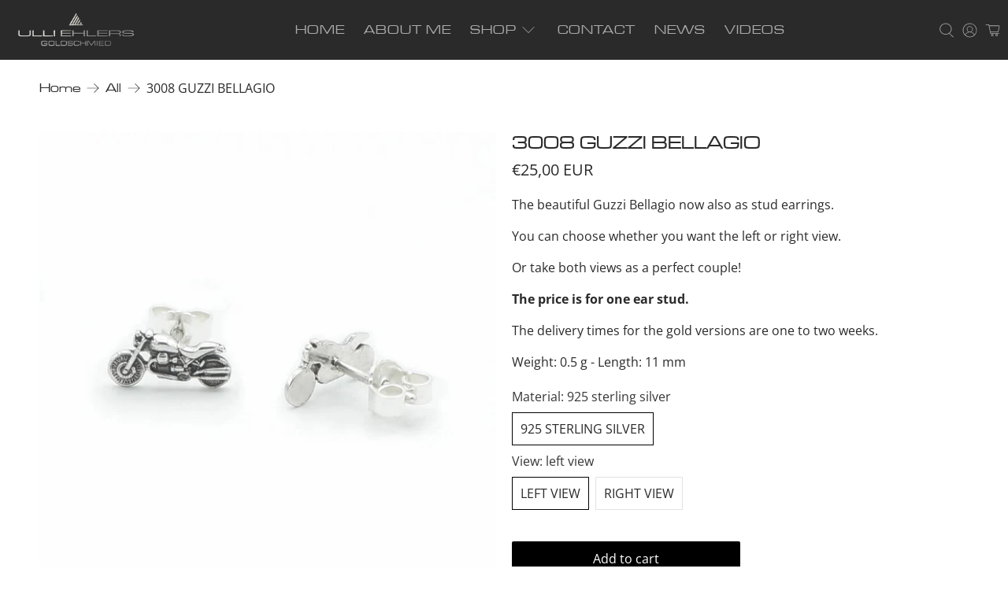

--- FILE ---
content_type: text/html; charset=utf-8
request_url: https://skull-jewels.com/en/products/3008-guzzi-bellagio
body_size: 112280
content:


 <!doctype html>
<html class="no-js no-touch" lang="en">
<head> <script id="usercentrics-cmp" async data-eu-mode="true" data-settings-id="hSUMuoriZc7TYN" src="https://app.eu.usercentrics.eu/browser-ui/latest/loader.js"></script> <script type="application/javascript" src="https://sdp.eu.usercentrics.eu/latest/uc-block.bundle.js"></script>
  
  
	<script id="pandectes-rules">   /* PANDECTES-GDPR: DO NOT MODIFY AUTO GENERATED CODE OF THIS SCRIPT */      window.PandectesSettings = {"store":{"plan":"basic","theme":"Flex-nourish - OMU","primaryLocale":"de","adminMode":false},"tsPublished":1683188922,"declaration":{"showPurpose":false,"showProvider":false,"showDateGenerated":true},"language":{"languageMode":"Single","fallbackLanguage":"de","languageDetection":"browser","languagesSupported":[]},"texts":{"managed":{"headerText":{"de":"Wir respektieren deine Privatsphäre"},"consentText":{"de":"Diese Website verwendet Cookies, um Ihnen das beste Erlebnis zu bieten."},"dismissButtonText":{"de":"Okay"},"linkText":{"de":"Mehr erfahren"},"imprintText":{"de":"Impressum"},"preferencesButtonText":{"de":"Einstellungen"},"allowButtonText":{"de":"Annehmen"},"denyButtonText":{"de":"Ablehnen"},"leaveSiteButtonText":{"de":"Diese Seite verlassen"},"cookiePolicyText":{"de":"Cookie-Richtlinie"},"preferencesPopupTitleText":{"de":"Einwilligungseinstellungen verwalten"},"preferencesPopupIntroText":{"de":"Wir verwenden Cookies, um die Funktionalität der Website zu optimieren, die Leistung zu analysieren und Ihnen ein personalisiertes Erlebnis zu bieten. Einige Cookies sind für den ordnungsgemäßen Betrieb der Website unerlässlich. Diese Cookies können nicht deaktiviert werden. In diesem Fenster können Sie Ihre Präferenzen für Cookies verwalten."},"preferencesPopupCloseButtonText":{"de":"Schließen"},"preferencesPopupAcceptAllButtonText":{"de":"Alles Akzeptieren"},"preferencesPopupRejectAllButtonText":{"de":"Alles ablehnen"},"preferencesPopupSaveButtonText":{"de":"Auswahl speichern"},"accessSectionTitleText":{"de":"Datenübertragbarkeit"},"accessSectionParagraphText":{"de":"Sie haben das Recht, jederzeit auf Ihre Daten zuzugreifen."},"rectificationSectionTitleText":{"de":"Datenberichtigung"},"rectificationSectionParagraphText":{"de":"Sie haben das Recht, die Aktualisierung Ihrer Daten zu verlangen, wann immer Sie dies für angemessen halten."},"erasureSectionTitleText":{"de":"Recht auf Vergessenwerden"},"erasureSectionParagraphText":{"de":"Sie haben das Recht, die Löschung aller Ihrer Daten zu verlangen. Danach können Sie nicht mehr auf Ihr Konto zugreifen."}},"categories":{"strictlyNecessaryCookiesTitleText":{"de":"Unbedingt erforderlich"},"functionalityCookiesTitleText":{"de":"Funktionale Cookies"},"performanceCookiesTitleText":{"de":"Performance-Cookies"},"targetingCookiesTitleText":{"de":"Targeting-Cookies"},"unclassifiedCookiesTitleText":{"de":"Unklassifizierte Cookies"},"strictlyNecessaryCookiesDescriptionText":{"de":"Diese Cookies sind unerlässlich, damit Sie sich auf der Website bewegen und ihre Funktionen nutzen können, z. B. den Zugriff auf sichere Bereiche der Website. Ohne diese Cookies kann die Website nicht richtig funktionieren."},"functionalityCookiesDescriptionText":{"de":"Diese Cookies ermöglichen es der Website, verbesserte Funktionalität und Personalisierung bereitzustellen. Sie können von uns oder von Drittanbietern gesetzt werden, deren Dienste wir auf unseren Seiten hinzugefügt haben. Wenn Sie diese Cookies nicht zulassen, funktionieren einige oder alle dieser Dienste möglicherweise nicht richtig."},"performanceCookiesDescriptionText":{"de":"Diese Cookies ermöglichen es uns, die Leistung unserer Website zu überwachen und zu verbessern. Sie ermöglichen es uns beispielsweise, Besuche zu zählen, Verkehrsquellen zu identifizieren und zu sehen, welche Teile der Website am beliebtesten sind."},"targetingCookiesDescriptionText":{"de":"Diese Cookies können von unseren Werbepartnern über unsere Website gesetzt werden. Sie können von diesen Unternehmen verwendet werden, um ein Profil Ihrer Interessen zu erstellen und Ihnen relevante Werbung auf anderen Websites anzuzeigen. Sie speichern keine direkten personenbezogenen Daten, sondern basieren auf der eindeutigen Identifizierung Ihres Browsers und Ihres Internetgeräts. Wenn Sie diese Cookies nicht zulassen, erleben Sie weniger zielgerichtete Werbung."},"unclassifiedCookiesDescriptionText":{"de":"Unklassifizierte Cookies sind Cookies, die wir gerade zusammen mit den Anbietern einzelner Cookies klassifizieren."}},"auto":{"declName":{"de":"Name"},"declPath":{"de":"Weg"},"declType":{"de":"Typ"},"declDomain":{"de":"Domain"},"declPurpose":{"de":"Zweck"},"declProvider":{"de":"Anbieter"},"declRetention":{"de":"Zurückbehaltung"},"declFirstParty":{"de":"First-party"},"declThirdParty":{"de":"Drittanbieter"},"declSeconds":{"de":"Sekunden"},"declMinutes":{"de":"Protokoll"},"declHours":{"de":"Std."},"declDays":{"de":"Tage"},"declMonths":{"de":"Monate"},"declYears":{"de":"Jahre"},"declSession":{"de":"Sitzung"},"cookiesDetailsText":{"de":"Cookie-Details"},"preferencesPopupAlwaysAllowedText":{"de":"Immer erlaubt"},"submitButton":{"de":"einreichen"},"submittingButton":{"de":"Senden..."},"cancelButton":{"de":"Abbrechen"},"guestsSupportInfoText":{"de":"Bitte loggen Sie sich mit Ihrem Kundenkonto ein, um fortzufahren."},"guestsSupportEmailPlaceholder":{"de":"E-Mail-Addresse"},"guestsSupportEmailValidationError":{"de":"Email ist ungültig"},"guestsSupportEmailSuccessTitle":{"de":"Vielen Dank für die Anfrage"},"guestsSupportEmailFailureTitle":{"de":"Ein Problem ist aufgetreten"},"guestsSupportEmailSuccessMessage":{"de":"Wenn Sie als Kunde dieses Shops registriert sind, erhalten Sie in Kürze eine E-Mail mit Anweisungen zum weiteren Vorgehen."},"guestsSupportEmailFailureMessage":{"de":"Ihre Anfrage wurde nicht übermittelt. Bitte versuchen Sie es erneut und wenn das Problem weiterhin besteht, wenden Sie sich an den Shop-Inhaber, um Hilfe zu erhalten."},"confirmationSuccessTitle":{"de":"Ihre Anfrage wurde bestätigt"},"confirmationFailureTitle":{"de":"Ein Problem ist aufgetreten"},"confirmationSuccessMessage":{"de":"Wir werden uns in Kürze zu Ihrem Anliegen bei Ihnen melden."},"confirmationFailureMessage":{"de":"Ihre Anfrage wurde nicht bestätigt. Bitte versuchen Sie es erneut und wenn das Problem weiterhin besteht, wenden Sie sich an den Ladenbesitzer, um Hilfe zu erhalten"},"consentSectionTitleText":{"de":"Ihre Cookie-Einwilligung"},"consentSectionNoConsentText":{"de":"Sie haben der Cookie-Richtlinie dieser Website nicht zugestimmt."},"consentSectionConsentedText":{"de":"Sie haben der Cookie-Richtlinie dieser Website zugestimmt am"},"consentStatus":{"de":"Einwilligungspräferenz"},"consentDate":{"de":"Zustimmungsdatum"},"consentId":{"de":"Einwilligungs-ID"},"consentSectionChangeConsentActionText":{"de":"Einwilligungspräferenz ändern"},"accessSectionGDPRRequestsActionText":{"de":"Anfragen betroffener Personen"},"accessSectionAccountInfoActionText":{"de":"persönliche Daten"},"accessSectionOrdersRecordsActionText":{"de":"Aufträge"},"accessSectionDownloadReportActionText":{"de":"Alles herunterladen"},"rectificationCommentPlaceholder":{"de":"Beschreiben Sie, was Sie aktualisieren möchten"},"rectificationCommentValidationError":{"de":"Kommentar ist erforderlich"},"rectificationSectionEditAccountActionText":{"de":"Fordern Sie ein Update an"},"erasureSectionRequestDeletionActionText":{"de":"Löschung personenbezogener Daten anfordern"}}},"library":{"previewMode":false,"fadeInTimeout":0,"defaultBlocked":7,"showLink":true,"showImprintLink":true,"enabled":true,"cookie":{"name":"_pandectes_gdpr","expiryDays":365,"secure":true},"dismissOnScroll":false,"dismissOnWindowClick":false,"dismissOnTimeout":false,"palette":{"popup":{"background":"#FFFFFF","backgroundForCalculations":{"a":1,"b":255,"g":255,"r":255},"text":"#000000"},"button":{"background":"transparent","backgroundForCalculations":{"a":1,"b":255,"g":255,"r":255},"text":"#000000","textForCalculation":{"a":1,"b":0,"g":0,"r":0},"border":"#000000"}},"content":{"href":"https://ulliehlers.myshopify.com/policies/privacy-policy","imprintHref":"https://skull-jewels.com/pages/impressum","close":"&#10005;","target":"","logo":"<img class=\"cc-banner-logo\" height=\"40\" width=\"40\" src=\"https://cdn.shopify.com/s/files/1/0470/9446/4670/t/12/assets/pandectes-logo.png?v=1682587525\" alt=\"Skull Jewels\" />"},"window":"<div role=\"dialog\" aria-live=\"polite\" aria-label=\"cookieconsent\" aria-describedby=\"cookieconsent:desc\" id=\"pandectes-banner\" class=\"cc-window-wrapper cc-bottom-left-wrapper\"><div class=\"pd-cookie-banner-window cc-window {{classes}}\"><!--googleoff: all-->{{children}}<!--googleon: all--></div></div>","compliance":{"opt-both":"<div class=\"cc-compliance cc-highlight\">{{deny}}{{allow}}</div>"},"type":"opt-both","layouts":{"basic":"{{logo}}{{messagelink}}{{compliance}}{{close}}"},"position":"bottom-left","theme":"wired","revokable":true,"animateRevokable":false,"revokableReset":false,"revokableLogoUrl":"https://cdn.shopify.com/s/files/1/0470/9446/4670/t/12/assets/pandectes-reopen-logo.png?v=1682587527","revokablePlacement":"bottom-left","revokableMarginHorizontal":15,"revokableMarginVertical":15,"static":false,"autoAttach":true,"hasTransition":true,"blacklistPage":[""]},"geolocation":{"brOnly":false,"caOnly":false,"euOnly":false,"jpOnly":false,"thOnly":false,"canadaOnly":false,"globalVisibility":true},"dsr":{"guestsSupport":false,"accessSectionDownloadReportAuto":false},"banner":{"resetTs":1682587524,"extraCss":"        .cc-banner-logo {max-width: 24em!important;}    @media(min-width: 768px) {.cc-window.cc-floating{max-width: 24em!important;width: 24em!important;}}    .cc-message, .cc-header, .cc-logo {text-align: left}    .cc-window-wrapper{z-index: 2147483647;}    .cc-window{z-index: 2147483647;font-family: inherit;}    .cc-header{font-family: inherit;}    .pd-cp-ui{font-family: inherit; background-color: #FFFFFF;color:#000000;}    .pd-cp-btn{}    input + .pd-cp-preferences-slider{background-color: rgba(0, 0, 0, 0.3)}    .pd-cp-scrolling-section::-webkit-scrollbar{background-color: rgba(0, 0, 0, 0.3)}    input:checked + .pd-cp-preferences-slider{background-color: rgba(0, 0, 0, 1)}    .pd-cp-scrolling-section::-webkit-scrollbar-thumb {background-color: rgba(0, 0, 0, 1)}    .pd-cp-ui-close{color:#000000;}    .pd-cp-preferences-slider:before{background-color: #FFFFFF}    .pd-cp-title:before {border-color: #000000!important}    .pd-cp-preferences-slider{background-color:#000000}    .pd-cp-toggle{color:#000000!important}    @media(max-width:699px) {.pd-cp-ui-close-top svg {fill: #000000}}    .pd-cp-toggle:hover,.pd-cp-toggle:visited,.pd-cp-toggle:active{color:#000000!important}    .pd-cookie-banner-window {box-shadow: 0 0 18px rgb(0 0 0 / 20%);}  ","customJavascript":null,"showPoweredBy":false,"isActive":false,"implicitSavePreferences":false,"cookieIcon":false,"blockBots":false,"showCookiesDetails":true,"cookiesBlockedByDefault":"7","hasTransition":true,"blockingPage":false,"showOnlyLandingPage":false,"leaveSiteUrl":"https://www.google.com","linkRespectStoreLang":false},"cookies":{"0":[{"name":"secure_customer_sig","domain":"skull-jewels.com","path":"/","provider":"Shopify","firstParty":true,"retention":"1 year(s)","expires":1,"unit":"declYears","purpose":{"de":"Used in connection with customer login."}},{"name":"cart_currency","domain":"skull-jewels.com","path":"/","provider":"Shopify","firstParty":true,"retention":"14 day(s)","expires":14,"unit":"declSession","purpose":{"de":"Used in connection with shopping cart."}},{"name":"_cmp_a","domain":".skull-jewels.com","path":"/","provider":"Shopify","firstParty":true,"retention":"24 hour(s)","expires":24,"unit":"declHours","purpose":{"de":"Used for managing customer privacy settings."}},{"name":"_shopify_tm","domain":".skull-jewels.com","path":"/","provider":"Shopify","firstParty":true,"retention":"30 minute(s)","expires":30,"unit":"declMinutes","purpose":{"de":"Used for managing customer privacy settings."}},{"name":"_shopify_tw","domain":".skull-jewels.com","path":"/","provider":"Shopify","firstParty":true,"retention":"14 day(s)","expires":14,"unit":"declSession","purpose":{"de":"Used for managing customer privacy settings."}},{"name":"cart_sig","domain":"skull-jewels.com","path":"/","provider":"Shopify","firstParty":true,"retention":"14 day(s)","expires":14,"unit":"declSession","purpose":{"de":"Used in connection with checkout."}},{"name":"keep_alive","domain":"skull-jewels.com","path":"/","provider":"Shopify","firstParty":true,"retention":"30 minute(s)","expires":30,"unit":"declMinutes","purpose":{"de":"Used in connection with buyer localization."}},{"name":"_tracking_consent","domain":".skull-jewels.com","path":"/","provider":"Shopify","firstParty":true,"retention":"1 year(s)","expires":1,"unit":"declYears","purpose":{"de":"Tracking preferences."}},{"name":"_secure_session_id","domain":"skull-jewels.com","path":"/","provider":"Shopify","firstParty":true,"retention":"24 hour(s)","expires":24,"unit":"declHours","purpose":{"de":"Used in connection with navigation through a storefront."}},{"name":"_shopify_m","domain":".skull-jewels.com","path":"/","provider":"Shopify","firstParty":true,"retention":"1 year(s)","expires":1,"unit":"declYears","purpose":{"de":"Used for managing customer privacy settings."}},{"name":"shopify_pay_redirect","domain":"skull-jewels.com","path":"/","provider":"Shopify","firstParty":true,"retention":"60 minute(s)","expires":60,"unit":"declMinutes","purpose":{"de":"Used in connection with checkout."}},{"name":"localization","domain":"skull-jewels.com","path":"/","provider":"Shopify","firstParty":true,"retention":"1 year(s)","expires":1,"unit":"declYears","purpose":{"de":"Shopify store localization"}}],"1":[{"name":"_hjSessionUser_3322727","domain":".skull-jewels.com","path":"/","provider":"Hotjar","firstParty":true,"retention":"1 year(s)","expires":1,"unit":"declYears","purpose":{"de":"Used by Hotjar to store a unique user ID."}},{"name":"_hjSession_3322727","domain":".skull-jewels.com","path":"/","provider":"Hotjar","firstParty":true,"retention":"30 minute(s)","expires":30,"unit":"declMinutes","purpose":{"de":"Used by Hotjar to provide functions across pages."}},{"name":"_hjSessionUser_3218103","domain":".skull-jewels.com","path":"/","provider":"Hotjar","firstParty":true,"retention":"1 year(s)","expires":1,"unit":"declYears","purpose":{"de":"Used by Hotjar to store a unique user ID."}},{"name":"_hjSession_3218103","domain":".skull-jewels.com","path":"/","provider":"Hotjar","firstParty":true,"retention":"30 minute(s)","expires":30,"unit":"declMinutes","purpose":{"de":"Used by Hotjar to provide functions across pages."}}],"2":[{"name":"_y","domain":".skull-jewels.com","path":"/","provider":"Shopify","firstParty":true,"retention":"1 year(s)","expires":1,"unit":"declYears","purpose":{"de":"Shopify analytics."}},{"name":"_s","domain":".skull-jewels.com","path":"/","provider":"Shopify","firstParty":true,"retention":"30 minute(s)","expires":30,"unit":"declMinutes","purpose":{"de":"Shopify analytics."}},{"name":"_shopify_y","domain":".skull-jewels.com","path":"/","provider":"Shopify","firstParty":true,"retention":"1 year(s)","expires":1,"unit":"declYears","purpose":{"de":"Shopify analytics."}},{"name":"_shopify_s","domain":".skull-jewels.com","path":"/","provider":"Shopify","firstParty":true,"retention":"30 minute(s)","expires":30,"unit":"declMinutes","purpose":{"de":"Shopify analytics."}},{"name":"_orig_referrer","domain":".skull-jewels.com","path":"/","provider":"Shopify","firstParty":true,"retention":"14 day(s)","expires":14,"unit":"declSession","purpose":{"de":"Tracks landing pages."}},{"name":"_gat_UA-126179864-7","domain":".skull-jewels.com","path":"/","provider":"Google","firstParty":true,"retention":"50 second(s)","expires":50,"unit":"declSeconds","purpose":{"de":"Cookie is placed by Google Analytics to filter requests from bots."}},{"name":"_landing_page","domain":".skull-jewels.com","path":"/","provider":"Shopify","firstParty":true,"retention":"14 day(s)","expires":14,"unit":"declSession","purpose":{"de":"Tracks landing pages."}},{"name":"_shopify_sa_t","domain":".skull-jewels.com","path":"/","provider":"Shopify","firstParty":true,"retention":"30 minute(s)","expires":30,"unit":"declMinutes","purpose":{"de":"Shopify analytics relating to marketing & referrals."}},{"name":"_gid","domain":".skull-jewels.com","path":"/","provider":"Google","firstParty":true,"retention":"24 hour(s)","expires":24,"unit":"declHours","purpose":{"de":"Cookie is placed by Google Analytics to count and track pageviews."}},{"name":"_ga_CTSQ2SH1DK","domain":".skull-jewels.com","path":"/","provider":"Google","firstParty":true,"retention":"1 year(s)","expires":1,"unit":"declYears","purpose":{"de":"Cookie is set by Google Analytics with unknown functionality"}},{"name":"_shopify_sa_p","domain":".skull-jewels.com","path":"/","provider":"Shopify","firstParty":true,"retention":"30 minute(s)","expires":30,"unit":"declMinutes","purpose":{"de":"Shopify analytics relating to marketing & referrals."}},{"name":"_ga","domain":".skull-jewels.com","path":"/","provider":"Google","firstParty":true,"retention":"1 year(s)","expires":1,"unit":"declYears","purpose":{"de":"Cookie is set by Google Analytics with unknown functionality"}}],"4":[],"8":[{"name":"_hjFirstSeen","domain":".skull-jewels.com","path":"/","provider":"Unknown","firstParty":true,"retention":"30 minute(s)","expires":30,"unit":"declMinutes","purpose":{"de":""}},{"name":"_hjIncludedInSessionSample_3322727","domain":".skull-jewels.com","path":"/","provider":"Unknown","firstParty":true,"retention":"2 minute(s)","expires":2,"unit":"declMinutes","purpose":{"de":""}},{"name":"_hjAbsoluteSessionInProgress","domain":".skull-jewels.com","path":"/","provider":"Unknown","firstParty":true,"retention":"30 minute(s)","expires":30,"unit":"declMinutes","purpose":{"de":""}},{"name":"_hjIncludedInSessionSample_3218103","domain":".skull-jewels.com","path":"/","provider":"Unknown","firstParty":true,"retention":"2 minute(s)","expires":2,"unit":"declMinutes","purpose":{"de":""}}]},"blocker":{"isActive":false,"googleConsentMode":{"id":"","analyticsId":"","isActive":false,"adStorageCategory":4,"analyticsStorageCategory":2,"personalizationStorageCategory":1,"functionalityStorageCategory":1,"customEvent":true,"securityStorageCategory":0,"redactData":true,"urlPassthrough":false},"facebookPixel":{"id":"","isActive":false,"ldu":false},"rakuten":{"isActive":false,"cmp":false,"ccpa":false},"gpcIsActive":false,"defaultBlocked":7,"patterns":{"whiteList":[],"blackList":{"1":[],"2":[],"4":[],"8":[]},"iframesWhiteList":[],"iframesBlackList":{"1":[],"2":[],"4":[],"8":[]},"beaconsWhiteList":[],"beaconsBlackList":{"1":[],"2":[],"4":[],"8":[]}}}}      !function(){"use strict";window.PandectesRules=window.PandectesRules||{},window.PandectesRules.manualBlacklist={1:[],2:[],4:[]},window.PandectesRules.blacklistedIFrames={1:[],2:[],4:[]},window.PandectesRules.blacklistedCss={1:[],2:[],4:[]},window.PandectesRules.blacklistedBeacons={1:[],2:[],4:[]};var e="javascript/blocked",t="_pandectes_gdpr";function r(e){return new RegExp(e.replace(/[/\\.+?$()]/g,"\\$&").replace("*","(.*)"))}var n=function(e){try{return JSON.parse(e)}catch(e){return!1}},a=function(e){var t=arguments.length>1&&void 0!==arguments[1]?arguments[1]:"log",r=new URLSearchParams(window.location.search);r.get("rules_debug")&&console[t]("PandectesRules: ".concat(e))};function s(e,t){var r=Object.keys(e);if(Object.getOwnPropertySymbols){var n=Object.getOwnPropertySymbols(e);t&&(n=n.filter((function(t){return Object.getOwnPropertyDescriptor(e,t).enumerable}))),r.push.apply(r,n)}return r}function i(e){for(var t=1;t<arguments.length;t++){var r=null!=arguments[t]?arguments[t]:{};t%2?s(Object(r),!0).forEach((function(t){o(e,t,r[t])})):Object.getOwnPropertyDescriptors?Object.defineProperties(e,Object.getOwnPropertyDescriptors(r)):s(Object(r)).forEach((function(t){Object.defineProperty(e,t,Object.getOwnPropertyDescriptor(r,t))}))}return e}function o(e,t,r){return t in e?Object.defineProperty(e,t,{value:r,enumerable:!0,configurable:!0,writable:!0}):e[t]=r,e}function c(e,t){return function(e){if(Array.isArray(e))return e}(e)||function(e,t){var r=null==e?null:"undefined"!=typeof Symbol&&e[Symbol.iterator]||e["@@iterator"];if(null==r)return;var n,a,s=[],i=!0,o=!1;try{for(r=r.call(e);!(i=(n=r.next()).done)&&(s.push(n.value),!t||s.length!==t);i=!0);}catch(e){o=!0,a=e}finally{try{i||null==r.return||r.return()}finally{if(o)throw a}}return s}(e,t)||u(e,t)||function(){throw new TypeError("Invalid attempt to destructure non-iterable instance.\nIn order to be iterable, non-array objects must have a [Symbol.iterator]() method.")}()}function l(e){return function(e){if(Array.isArray(e))return d(e)}(e)||function(e){if("undefined"!=typeof Symbol&&null!=e[Symbol.iterator]||null!=e["@@iterator"])return Array.from(e)}(e)||u(e)||function(){throw new TypeError("Invalid attempt to spread non-iterable instance.\nIn order to be iterable, non-array objects must have a [Symbol.iterator]() method.")}()}function u(e,t){if(e){if("string"==typeof e)return d(e,t);var r=Object.prototype.toString.call(e).slice(8,-1);return"Object"===r&&e.constructor&&(r=e.constructor.name),"Map"===r||"Set"===r?Array.from(e):"Arguments"===r||/^(?:Ui|I)nt(?:8|16|32)(?:Clamped)?Array$/.test(r)?d(e,t):void 0}}function d(e,t){(null==t||t>e.length)&&(t=e.length);for(var r=0,n=new Array(t);r<t;r++)n[r]=e[r];return n}var f="Pandectes"===window.navigator.userAgent;a("userAgent -> ".concat(window.navigator.userAgent.substring(0,50)));var p=function(){var e,r=arguments.length>0&&void 0!==arguments[0]?arguments[0]:t,a="; "+document.cookie,s=a.split("; "+r+"=");if(s.length<2)e={};else{var i=s.pop(),o=i.split(";");e=window.atob(o.shift())}var c=n(e);return!1!==c?c:e}(),g=window.PandectesSettings,h=g.banner.isActive,y=g.blocker.defaultBlocked,b=p&&null!==p.preferences&&void 0!==p.preferences?p.preferences:null,v=h?null===b?y:b:0,m={1:0==(1&v),2:0==(2&v),4:0==(4&v)},w=window.PandectesSettings.blocker.patterns,k=w.blackList,L=w.whiteList,P=w.iframesBlackList,C=w.iframesWhiteList,A=w.beaconsBlackList,S=w.beaconsWhiteList,_={blackList:[],whiteList:[],iframesBlackList:{1:[],2:[],4:[],8:[]},iframesWhiteList:[],beaconsBlackList:{1:[],2:[],4:[],8:[]},beaconsWhiteList:[]};[1,2,4].map((function(e){var t;m[e]||((t=_.blackList).push.apply(t,l(k[e].length?k[e].map(r):[])),_.iframesBlackList[e]=P[e].length?P[e].map(r):[],_.beaconsBlackList[e]=A[e].length?A[e].map(r):[])})),_.whiteList=L.length?L.map(r):[],_.iframesWhiteList=C.length?C.map(r):[],_.beaconsWhiteList=S.length?S.map(r):[];var B={scripts:[],iframes:{1:[],2:[],4:[]},beacons:{1:[],2:[],4:[]},css:{1:[],2:[],4:[]}},E=function(t,r){return t&&(!r||r!==e)&&(!_.blackList||_.blackList.some((function(e){return e.test(t)})))&&(!_.whiteList||_.whiteList.every((function(e){return!e.test(t)})))},O=function(e){var t=e.getAttribute("src");return _.blackList&&_.blackList.every((function(e){return!e.test(t)}))||_.whiteList&&_.whiteList.some((function(e){return e.test(t)}))},I=function(e,t){var r=_.iframesBlackList[t],n=_.iframesWhiteList;return e&&(!r||r.some((function(t){return t.test(e)})))&&(!n||n.every((function(t){return!t.test(e)})))},R=function(e,t){var r=_.beaconsBlackList[t],n=_.beaconsWhiteList;return e&&(!r||r.some((function(t){return t.test(e)})))&&(!n||n.every((function(t){return!t.test(e)})))},j=new MutationObserver((function(e){for(var t=0;t<e.length;t++)for(var r=e[t].addedNodes,n=0;n<r.length;n++){var a=r[n],s=a.dataset&&a.dataset.cookiecategory;if(1===a.nodeType&&"LINK"===a.tagName){var i=a.dataset&&a.dataset.href;if(i&&s)switch(s){case"functionality":case"C0001":B.css[1].push(i);break;case"performance":case"C0002":B.css[2].push(i);break;case"targeting":case"C0003":B.css[4].push(i)}}}})),x=new MutationObserver((function(t){for(var r=0;r<t.length;r++)for(var n=t[r].addedNodes,a=function(t){var r=n[t],a=r.src||r.dataset&&r.dataset.src,s=r.dataset&&r.dataset.cookiecategory;if(1===r.nodeType&&"IFRAME"===r.tagName){if(a){var i=!1;I(a,1)||"functionality"===s||"C0001"===s?(i=!0,B.iframes[1].push(a)):I(a,2)||"performance"===s||"C0002"===s?(i=!0,B.iframes[2].push(a)):(I(a,4)||"targeting"===s||"C0003"===s)&&(i=!0,B.iframes[4].push(a)),i&&(r.removeAttribute("src"),r.setAttribute("data-src",a))}}else if(1===r.nodeType&&"IMG"===r.tagName){if(a){var o=!1;R(a,1)?(o=!0,B.beacons[1].push(a)):R(a,2)?(o=!0,B.beacons[2].push(a)):R(a,4)&&(o=!0,B.beacons[4].push(a)),o&&(r.removeAttribute("src"),r.setAttribute("data-src",a))}}else if(1===r.nodeType&&"LINK"===r.tagName){var c=r.dataset&&r.dataset.href;if(c&&s)switch(s){case"functionality":case"C0001":B.css[1].push(c);break;case"performance":case"C0002":B.css[2].push(c);break;case"targeting":case"C0003":B.css[4].push(c)}}else if(1===r.nodeType&&"SCRIPT"===r.tagName){var l=r.type,u=!1;if(E(a,l))u=!0;else if(a&&s)switch(s){case"functionality":case"C0001":u=!0,window.PandectesRules.manualBlacklist[1].push(a);break;case"performance":case"C0002":u=!0,window.PandectesRules.manualBlacklist[2].push(a);break;case"targeting":case"C0003":u=!0,window.PandectesRules.manualBlacklist[4].push(a)}if(u){B.scripts.push([r,l]),r.type=e;r.addEventListener("beforescriptexecute",(function t(n){r.getAttribute("type")===e&&n.preventDefault(),r.removeEventListener("beforescriptexecute",t)})),r.parentElement&&r.parentElement.removeChild(r)}}},s=0;s<n.length;s++)a(s)})),T=document.createElement,N={src:Object.getOwnPropertyDescriptor(HTMLScriptElement.prototype,"src"),type:Object.getOwnPropertyDescriptor(HTMLScriptElement.prototype,"type")};window.PandectesRules.unblockCss=function(e){var t=B.css[e]||[];t.length&&a("Unblocking CSS for ".concat(e)),t.forEach((function(e){var t=document.querySelector('link[data-href^="'.concat(e,'"]'));t.removeAttribute("data-href"),t.href=e})),B.css[e]=[]},window.PandectesRules.unblockIFrames=function(e){var t=B.iframes[e]||[];t.length&&a("Unblocking IFrames for ".concat(e)),_.iframesBlackList[e]=[],t.forEach((function(e){var t=document.querySelector('iframe[data-src^="'.concat(e,'"]'));t.removeAttribute("data-src"),t.src=e})),B.iframes[e]=[]},window.PandectesRules.unblockBeacons=function(e){var t=B.beacons[e]||[];t.length&&a("Unblocking Beacons for ".concat(e)),_.beaconsBlackList[e]=[],t.forEach((function(e){var t=document.querySelector('img[data-src^="'.concat(e,'"]'));t.removeAttribute("data-src"),t.src=e})),B.beacons[e]=[]},window.PandectesRules.unblock=function(t){t.length<1?(_.blackList=[],_.whiteList=[],_.iframesBlackList=[],_.iframesWhiteList=[]):(_.blackList&&(_.blackList=_.blackList.filter((function(e){return t.every((function(t){return"string"==typeof t?!e.test(t):t instanceof RegExp?e.toString()!==t.toString():void 0}))}))),_.whiteList&&(_.whiteList=[].concat(l(_.whiteList),l(t.map((function(e){if("string"==typeof e){var t=".*"+r(e)+".*";if(_.whiteList.every((function(e){return e.toString()!==t.toString()})))return new RegExp(t)}else if(e instanceof RegExp&&_.whiteList.every((function(t){return t.toString()!==e.toString()})))return e;return null})).filter(Boolean)))));for(var n=document.querySelectorAll('script[type="'.concat(e,'"]')),s=0;s<n.length;s++){var i=n[s];O(i)&&(B.scripts.push([i,"application/javascript"]),i.parentElement.removeChild(i))}var o=0;l(B.scripts).forEach((function(e,t){var r=c(e,2),n=r[0],a=r[1];if(O(n)){for(var s=document.createElement("script"),i=0;i<n.attributes.length;i++){var l=n.attributes[i];"src"!==l.name&&"type"!==l.name&&s.setAttribute(l.name,n.attributes[i].value)}s.setAttribute("src",n.src),s.setAttribute("type",a||"application/javascript"),document.head.appendChild(s),B.scripts.splice(t-o,1),o++}})),0==_.blackList.length&&0===_.iframesBlackList[1].length&&0===_.iframesBlackList[2].length&&0===_.iframesBlackList[4].length&&0===_.beaconsBlackList[1].length&&0===_.beaconsBlackList[2].length&&0===_.beaconsBlackList[4].length&&(a("Disconnecting observers"),x.disconnect(),j.disconnect())};var D=window.PandectesSettings.blocker,M=setInterval((function(){window.Shopify&&(clearInterval(M),window.Shopify.loadFeatures&&window.Shopify.loadFeatures([{name:"consent-tracking-api",version:"0.1"}],(function(e){if(e)a("CustomerPrivacy API -> failed to load","warning");else if(a("CustomerPrivacy API -> loaded successfully"),(f||(0==(2&v)||0==(4&v)))&&window.Shopify.customerPrivacy.setTrackingConsent(!0,(function(e){e&&e.error?a("CustomerPrivacy API -> failed to allow tracking","error"):a("CustomerPrivacy API (Rules) -> tracking allowed")})),D.gpcIsActive&&"CCPA"===window.Shopify.customerPrivacy.getRegulation()){var t=navigator.globalPrivacyControl;void 0!==t?window.Shopify.customerPrivacy.setCCPAConsent(!t,(function(e){e&&e.error?a("CustomerPrivacy API -> failed to set CCPA consent","error"):a("CustomerPrivacy API (Rules) -> CCPA data sell "+(t?"disallowed":"allowed"))})):a("navigator.globalPrivacyControl is not set")}})))}),10),W=window.PandectesSettings,z=W.banner.isActive,F=W.blocker.googleConsentMode,U=F.isActive,q=F.customEvent,H=F.redactData,$=F.urlPassthrough,G=F.adStorageCategory,K=F.analyticsStorageCategory,J=F.functionalityStorageCategory,Y=F.personalizationStorageCategory,Q=F.securityStorageCategory;function V(){window.dataLayer.push(arguments)}window.dataLayer=window.dataLayer||[];var X,Z,ee={hasInitialized:!1,ads_data_redaction:!1,url_passthrough:!1,storage:{ad_storage:"granted",analytics_storage:"granted",functionality_storage:"granted",personalization_storage:"granted",security_storage:"granted",wait_for_update:500}};if(z&&U){var te=0==(v&G)?"granted":"denied",re=0==(v&K)?"granted":"denied",ne=0==(v&J)?"granted":"denied",ae=0==(v&Y)?"granted":"denied",se=0==(v&Q)?"granted":"denied";ee.hasInitialized=!0,ee.ads_data_redaction="denied"===te&&H,ee.url_passthrough=$,ee.storage.ad_storage=te,ee.storage.analytics_storage=re,ee.storage.functionality_storage=ne,ee.storage.personalization_storage=ae,ee.storage.security_storage=se,ee.ads_data_redaction&&V("set","ads_data_redaction",ee.ads_data_redaction),ee.url_passthrough&&V("set","url_passthrough",ee.url_passthrough),V("consent","default",ee.storage),q&&(Z=7===(X=v)?"deny":0===X?"allow":"mixed",window.dataLayer.push({event:"Pandectes_Consent_Update",pandectes_status:Z,pandectes_categories:{C0000:"allow",C0001:m[1]?"allow":"deny",C0002:m[2]?"allow":"deny",C0003:m[4]?"allow":"deny"}})),a("Google consent mode initialized")}window.PandectesRules.gcm=ee;var ie=window.PandectesSettings,oe=ie.banner.isActive,ce=ie.blocker.isActive;a("Blocker -> "+(ce?"Active":"Inactive")),a("Banner -> "+(oe?"Active":"Inactive")),a("ActualPrefs -> "+v);var le=null===b&&/\/checkouts\//.test(window.location.pathname);0!==v&&!1===f&&ce&&!le?(a("Blocker will execute"),document.createElement=function(){for(var t=arguments.length,r=new Array(t),n=0;n<t;n++)r[n]=arguments[n];if("script"!==r[0].toLowerCase())return T.bind?T.bind(document).apply(void 0,r):T;var a=T.bind(document).apply(void 0,r);try{Object.defineProperties(a,{src:i(i({},N.src),{},{set:function(t){E(t,a.type)&&N.type.set.call(this,e),N.src.set.call(this,t)}}),type:i(i({},N.type),{},{get:function(){var t=N.type.get.call(this);return t===e||E(this.src,t)?null:t},set:function(t){var r=E(a.src,a.type)?e:t;N.type.set.call(this,r)}})}),a.setAttribute=function(t,r){if("type"===t){var n=E(a.src,a.type)?e:r;N.type.set.call(a,n)}else"src"===t?(E(r,a.type)&&N.type.set.call(a,e),N.src.set.call(a,r)):HTMLScriptElement.prototype.setAttribute.call(a,t,r)}}catch(e){console.warn("Yett: unable to prevent script execution for script src ",a.src,".\n",'A likely cause would be because you are using a third-party browser extension that monkey patches the "document.createElement" function.')}return a},x.observe(document.documentElement,{childList:!0,subtree:!0}),j.observe(document.documentElement,{childList:!0,subtree:!0})):a("Blocker will not execute")}();
</script>
<!-- Google Tag Manager -->
<script>(function(w,d,s,l,i){w[l]=w[l]||[];w[l].push({'gtm.start':
new Date().getTime(),event:'gtm.js'});var f=d.getElementsByTagName(s)[0],
j=d.createElement(s),dl=l!='dataLayer'?'&l='+l:'';j.async=true;j.src=
'https://www.googletagmanager.com/gtm.js?id='+i+dl;f.parentNode.insertBefore(j,f);
})(window,document,'script','dataLayer','GTM-5MFPSSW');</script>
<!-- End Google Tag Manager --> <meta charset="utf-8"> <meta http-equiv="cleartype" content="on"> <meta name="robots" content="index,follow"> <meta name="viewport" content="width=device-width,initial-scale=1"> <meta name="theme-color" content="#ffffff"> <link rel="canonical" href="https://skull-jewels.com/en/products/3008-guzzi-bellagio"><title>GUZZI BELLAGIO stud earrings - Skull Jewels</title> <!-- DNS prefetches --> <link rel="dns-prefetch" href="https://cdn.shopify.com"> <link rel="dns-prefetch" href="https://fonts.shopify.com"> <link rel="dns-prefetch" href="https://monorail-edge.shopifysvc.com"> <link rel="dns-prefetch" href="https://ajax.googleapis.com"> <!-- Preconnects --> <link rel="preconnect" href="https://cdn.shopify.com" crossorigin> <link rel="preconnect" href="https://fonts.shopify.com" crossorigin> <link rel="preconnect" href="https://monorail-edge.shopifysvc.com"> <link rel="preconnect" href="https://ajax.googleapis.com"> <!-- Preloads --> <!-- Preload CSS --> <link rel="preload" href="//skull-jewels.com/cdn/shop/t/12/assets/fancybox.css?v=30466120580444283401654000418" as="style"> <link rel="preload" href="//skull-jewels.com/cdn/shop/t/12/assets/styles.css?v=106353489542545235931762761286" as="style"> <!-- Preload JS --> <link rel="preload" href="https://ajax.googleapis.com/ajax/libs/jquery/3.6.0/jquery.min.js" as="script"> <link rel="preload" href="//skull-jewels.com/cdn/shop/t/12/assets/vendors.js?v=11282825012671617991654000424" as="script"> <link rel="preload" href="//skull-jewels.com/cdn/shop/t/12/assets/utilities.js?v=100900587288383393751654000423" as="script"> <link rel="preload" href="//skull-jewels.com/cdn/shop/t/12/assets/app.js?v=136027531017419800571654000457" as="script"> <!-- CSS for Flex --> <link rel="stylesheet" href="//skull-jewels.com/cdn/shop/t/12/assets/fancybox.css?v=30466120580444283401654000418"> <link rel="stylesheet" href="//skull-jewels.com/cdn/shop/t/12/assets/styles.css?v=106353489542545235931762761286"> <script>
    window.PXUTheme = window.PXUTheme || {};
    window.PXUTheme.version = '3.1.1';
    window.PXUTheme.name = 'Flex';</script> <script>
    

window.PXUTheme = window.PXUTheme || {};


window.PXUTheme.info = {
  name: 'Flex',
  version: '3.0.0'
}


window.PXUTheme.currency = {};
window.PXUTheme.currency.show_multiple_currencies = false;
window.PXUTheme.currency.presentment_currency = "EUR";
window.PXUTheme.currency.default_currency = "EUR";
window.PXUTheme.currency.display_format = "money_with_currency_format";
window.PXUTheme.currency.money_format = "€{{amount_with_comma_separator}} EUR";
window.PXUTheme.currency.money_format_no_currency = "€{{amount_with_comma_separator}}";
window.PXUTheme.currency.money_format_currency = "€{{amount_with_comma_separator}} EUR";
window.PXUTheme.currency.native_multi_currency = false;
window.PXUTheme.currency.iso_code = "EUR";
window.PXUTheme.currency.symbol = "€";



window.PXUTheme.allCountryOptionTags = "\u003coption value=\"Germany\" data-provinces=\"[]\"\u003eGermany\u003c\/option\u003e\n\u003coption value=\"Austria\" data-provinces=\"[]\"\u003eAustria\u003c\/option\u003e\n\u003coption value=\"Netherlands\" data-provinces=\"[]\"\u003eNetherlands\u003c\/option\u003e\n\u003coption value=\"Switzerland\" data-provinces=\"[]\"\u003eSwitzerland\u003c\/option\u003e\n\u003coption value=\"---\" data-provinces=\"[]\"\u003e---\u003c\/option\u003e\n\u003coption value=\"Afghanistan\" data-provinces=\"[]\"\u003eAfghanistan\u003c\/option\u003e\n\u003coption value=\"Aland Islands\" data-provinces=\"[]\"\u003eÅland Islands\u003c\/option\u003e\n\u003coption value=\"Albania\" data-provinces=\"[]\"\u003eAlbania\u003c\/option\u003e\n\u003coption value=\"Algeria\" data-provinces=\"[]\"\u003eAlgeria\u003c\/option\u003e\n\u003coption value=\"Andorra\" data-provinces=\"[]\"\u003eAndorra\u003c\/option\u003e\n\u003coption value=\"Angola\" data-provinces=\"[]\"\u003eAngola\u003c\/option\u003e\n\u003coption value=\"Anguilla\" data-provinces=\"[]\"\u003eAnguilla\u003c\/option\u003e\n\u003coption value=\"Antigua And Barbuda\" data-provinces=\"[]\"\u003eAntigua \u0026 Barbuda\u003c\/option\u003e\n\u003coption value=\"Argentina\" data-provinces=\"[[\u0026quot;Buenos Aires\u0026quot;,\u0026quot;Buenos Aires Province\u0026quot;],[\u0026quot;Catamarca\u0026quot;,\u0026quot;Catamarca\u0026quot;],[\u0026quot;Chaco\u0026quot;,\u0026quot;Chaco\u0026quot;],[\u0026quot;Chubut\u0026quot;,\u0026quot;Chubut\u0026quot;],[\u0026quot;Ciudad Autónoma de Buenos Aires\u0026quot;,\u0026quot;Buenos Aires (Autonomous City)\u0026quot;],[\u0026quot;Corrientes\u0026quot;,\u0026quot;Corrientes\u0026quot;],[\u0026quot;Córdoba\u0026quot;,\u0026quot;Córdoba\u0026quot;],[\u0026quot;Entre Ríos\u0026quot;,\u0026quot;Entre Ríos\u0026quot;],[\u0026quot;Formosa\u0026quot;,\u0026quot;Formosa\u0026quot;],[\u0026quot;Jujuy\u0026quot;,\u0026quot;Jujuy\u0026quot;],[\u0026quot;La Pampa\u0026quot;,\u0026quot;La Pampa\u0026quot;],[\u0026quot;La Rioja\u0026quot;,\u0026quot;La Rioja\u0026quot;],[\u0026quot;Mendoza\u0026quot;,\u0026quot;Mendoza\u0026quot;],[\u0026quot;Misiones\u0026quot;,\u0026quot;Misiones\u0026quot;],[\u0026quot;Neuquén\u0026quot;,\u0026quot;Neuquén\u0026quot;],[\u0026quot;Río Negro\u0026quot;,\u0026quot;Río Negro\u0026quot;],[\u0026quot;Salta\u0026quot;,\u0026quot;Salta\u0026quot;],[\u0026quot;San Juan\u0026quot;,\u0026quot;San Juan\u0026quot;],[\u0026quot;San Luis\u0026quot;,\u0026quot;San Luis\u0026quot;],[\u0026quot;Santa Cruz\u0026quot;,\u0026quot;Santa Cruz\u0026quot;],[\u0026quot;Santa Fe\u0026quot;,\u0026quot;Santa Fe\u0026quot;],[\u0026quot;Santiago Del Estero\u0026quot;,\u0026quot;Santiago del Estero\u0026quot;],[\u0026quot;Tierra Del Fuego\u0026quot;,\u0026quot;Tierra del Fuego\u0026quot;],[\u0026quot;Tucumán\u0026quot;,\u0026quot;Tucumán\u0026quot;]]\"\u003eArgentina\u003c\/option\u003e\n\u003coption value=\"Armenia\" data-provinces=\"[]\"\u003eArmenia\u003c\/option\u003e\n\u003coption value=\"Aruba\" data-provinces=\"[]\"\u003eAruba\u003c\/option\u003e\n\u003coption value=\"Ascension Island\" data-provinces=\"[]\"\u003eAscension Island\u003c\/option\u003e\n\u003coption value=\"Australia\" data-provinces=\"[[\u0026quot;Australian Capital Territory\u0026quot;,\u0026quot;Australian Capital Territory\u0026quot;],[\u0026quot;New South Wales\u0026quot;,\u0026quot;New South Wales\u0026quot;],[\u0026quot;Northern Territory\u0026quot;,\u0026quot;Northern Territory\u0026quot;],[\u0026quot;Queensland\u0026quot;,\u0026quot;Queensland\u0026quot;],[\u0026quot;South Australia\u0026quot;,\u0026quot;South Australia\u0026quot;],[\u0026quot;Tasmania\u0026quot;,\u0026quot;Tasmania\u0026quot;],[\u0026quot;Victoria\u0026quot;,\u0026quot;Victoria\u0026quot;],[\u0026quot;Western Australia\u0026quot;,\u0026quot;Western Australia\u0026quot;]]\"\u003eAustralia\u003c\/option\u003e\n\u003coption value=\"Austria\" data-provinces=\"[]\"\u003eAustria\u003c\/option\u003e\n\u003coption value=\"Azerbaijan\" data-provinces=\"[]\"\u003eAzerbaijan\u003c\/option\u003e\n\u003coption value=\"Bahamas\" data-provinces=\"[]\"\u003eBahamas\u003c\/option\u003e\n\u003coption value=\"Bahrain\" data-provinces=\"[]\"\u003eBahrain\u003c\/option\u003e\n\u003coption value=\"Bangladesh\" data-provinces=\"[]\"\u003eBangladesh\u003c\/option\u003e\n\u003coption value=\"Barbados\" data-provinces=\"[]\"\u003eBarbados\u003c\/option\u003e\n\u003coption value=\"Belarus\" data-provinces=\"[]\"\u003eBelarus\u003c\/option\u003e\n\u003coption value=\"Belgium\" data-provinces=\"[]\"\u003eBelgium\u003c\/option\u003e\n\u003coption value=\"Belize\" data-provinces=\"[]\"\u003eBelize\u003c\/option\u003e\n\u003coption value=\"Benin\" data-provinces=\"[]\"\u003eBenin\u003c\/option\u003e\n\u003coption value=\"Bermuda\" data-provinces=\"[]\"\u003eBermuda\u003c\/option\u003e\n\u003coption value=\"Bhutan\" data-provinces=\"[]\"\u003eBhutan\u003c\/option\u003e\n\u003coption value=\"Bolivia\" data-provinces=\"[]\"\u003eBolivia\u003c\/option\u003e\n\u003coption value=\"Bosnia And Herzegovina\" data-provinces=\"[]\"\u003eBosnia \u0026 Herzegovina\u003c\/option\u003e\n\u003coption value=\"Botswana\" data-provinces=\"[]\"\u003eBotswana\u003c\/option\u003e\n\u003coption value=\"Brazil\" data-provinces=\"[[\u0026quot;Acre\u0026quot;,\u0026quot;Acre\u0026quot;],[\u0026quot;Alagoas\u0026quot;,\u0026quot;Alagoas\u0026quot;],[\u0026quot;Amapá\u0026quot;,\u0026quot;Amapá\u0026quot;],[\u0026quot;Amazonas\u0026quot;,\u0026quot;Amazonas\u0026quot;],[\u0026quot;Bahia\u0026quot;,\u0026quot;Bahia\u0026quot;],[\u0026quot;Ceará\u0026quot;,\u0026quot;Ceará\u0026quot;],[\u0026quot;Distrito Federal\u0026quot;,\u0026quot;Federal District\u0026quot;],[\u0026quot;Espírito Santo\u0026quot;,\u0026quot;Espírito Santo\u0026quot;],[\u0026quot;Goiás\u0026quot;,\u0026quot;Goiás\u0026quot;],[\u0026quot;Maranhão\u0026quot;,\u0026quot;Maranhão\u0026quot;],[\u0026quot;Mato Grosso\u0026quot;,\u0026quot;Mato Grosso\u0026quot;],[\u0026quot;Mato Grosso do Sul\u0026quot;,\u0026quot;Mato Grosso do Sul\u0026quot;],[\u0026quot;Minas Gerais\u0026quot;,\u0026quot;Minas Gerais\u0026quot;],[\u0026quot;Paraná\u0026quot;,\u0026quot;Paraná\u0026quot;],[\u0026quot;Paraíba\u0026quot;,\u0026quot;Paraíba\u0026quot;],[\u0026quot;Pará\u0026quot;,\u0026quot;Pará\u0026quot;],[\u0026quot;Pernambuco\u0026quot;,\u0026quot;Pernambuco\u0026quot;],[\u0026quot;Piauí\u0026quot;,\u0026quot;Piauí\u0026quot;],[\u0026quot;Rio Grande do Norte\u0026quot;,\u0026quot;Rio Grande do Norte\u0026quot;],[\u0026quot;Rio Grande do Sul\u0026quot;,\u0026quot;Rio Grande do Sul\u0026quot;],[\u0026quot;Rio de Janeiro\u0026quot;,\u0026quot;Rio de Janeiro\u0026quot;],[\u0026quot;Rondônia\u0026quot;,\u0026quot;Rondônia\u0026quot;],[\u0026quot;Roraima\u0026quot;,\u0026quot;Roraima\u0026quot;],[\u0026quot;Santa Catarina\u0026quot;,\u0026quot;Santa Catarina\u0026quot;],[\u0026quot;Sergipe\u0026quot;,\u0026quot;Sergipe\u0026quot;],[\u0026quot;São Paulo\u0026quot;,\u0026quot;São Paulo\u0026quot;],[\u0026quot;Tocantins\u0026quot;,\u0026quot;Tocantins\u0026quot;]]\"\u003eBrazil\u003c\/option\u003e\n\u003coption value=\"British Indian Ocean Territory\" data-provinces=\"[]\"\u003eBritish Indian Ocean Territory\u003c\/option\u003e\n\u003coption value=\"Virgin Islands, British\" data-provinces=\"[]\"\u003eBritish Virgin Islands\u003c\/option\u003e\n\u003coption value=\"Brunei\" data-provinces=\"[]\"\u003eBrunei\u003c\/option\u003e\n\u003coption value=\"Bulgaria\" data-provinces=\"[]\"\u003eBulgaria\u003c\/option\u003e\n\u003coption value=\"Burkina Faso\" data-provinces=\"[]\"\u003eBurkina Faso\u003c\/option\u003e\n\u003coption value=\"Burundi\" data-provinces=\"[]\"\u003eBurundi\u003c\/option\u003e\n\u003coption value=\"Cambodia\" data-provinces=\"[]\"\u003eCambodia\u003c\/option\u003e\n\u003coption value=\"Republic of Cameroon\" data-provinces=\"[]\"\u003eCameroon\u003c\/option\u003e\n\u003coption value=\"Canada\" data-provinces=\"[[\u0026quot;Alberta\u0026quot;,\u0026quot;Alberta\u0026quot;],[\u0026quot;British Columbia\u0026quot;,\u0026quot;British Columbia\u0026quot;],[\u0026quot;Manitoba\u0026quot;,\u0026quot;Manitoba\u0026quot;],[\u0026quot;New Brunswick\u0026quot;,\u0026quot;New Brunswick\u0026quot;],[\u0026quot;Newfoundland and Labrador\u0026quot;,\u0026quot;Newfoundland and Labrador\u0026quot;],[\u0026quot;Northwest Territories\u0026quot;,\u0026quot;Northwest Territories\u0026quot;],[\u0026quot;Nova Scotia\u0026quot;,\u0026quot;Nova Scotia\u0026quot;],[\u0026quot;Nunavut\u0026quot;,\u0026quot;Nunavut\u0026quot;],[\u0026quot;Ontario\u0026quot;,\u0026quot;Ontario\u0026quot;],[\u0026quot;Prince Edward Island\u0026quot;,\u0026quot;Prince Edward Island\u0026quot;],[\u0026quot;Quebec\u0026quot;,\u0026quot;Quebec\u0026quot;],[\u0026quot;Saskatchewan\u0026quot;,\u0026quot;Saskatchewan\u0026quot;],[\u0026quot;Yukon\u0026quot;,\u0026quot;Yukon\u0026quot;]]\"\u003eCanada\u003c\/option\u003e\n\u003coption value=\"Cape Verde\" data-provinces=\"[]\"\u003eCape Verde\u003c\/option\u003e\n\u003coption value=\"Caribbean Netherlands\" data-provinces=\"[]\"\u003eCaribbean Netherlands\u003c\/option\u003e\n\u003coption value=\"Cayman Islands\" data-provinces=\"[]\"\u003eCayman Islands\u003c\/option\u003e\n\u003coption value=\"Central African Republic\" data-provinces=\"[]\"\u003eCentral African Republic\u003c\/option\u003e\n\u003coption value=\"Chad\" data-provinces=\"[]\"\u003eChad\u003c\/option\u003e\n\u003coption value=\"Chile\" data-provinces=\"[[\u0026quot;Antofagasta\u0026quot;,\u0026quot;Antofagasta\u0026quot;],[\u0026quot;Araucanía\u0026quot;,\u0026quot;Araucanía\u0026quot;],[\u0026quot;Arica and Parinacota\u0026quot;,\u0026quot;Arica y Parinacota\u0026quot;],[\u0026quot;Atacama\u0026quot;,\u0026quot;Atacama\u0026quot;],[\u0026quot;Aysén\u0026quot;,\u0026quot;Aysén\u0026quot;],[\u0026quot;Biobío\u0026quot;,\u0026quot;Bío Bío\u0026quot;],[\u0026quot;Coquimbo\u0026quot;,\u0026quot;Coquimbo\u0026quot;],[\u0026quot;Los Lagos\u0026quot;,\u0026quot;Los Lagos\u0026quot;],[\u0026quot;Los Ríos\u0026quot;,\u0026quot;Los Ríos\u0026quot;],[\u0026quot;Magallanes\u0026quot;,\u0026quot;Magallanes Region\u0026quot;],[\u0026quot;Maule\u0026quot;,\u0026quot;Maule\u0026quot;],[\u0026quot;O\u0026#39;Higgins\u0026quot;,\u0026quot;Libertador General Bernardo O’Higgins\u0026quot;],[\u0026quot;Santiago\u0026quot;,\u0026quot;Santiago Metropolitan\u0026quot;],[\u0026quot;Tarapacá\u0026quot;,\u0026quot;Tarapacá\u0026quot;],[\u0026quot;Valparaíso\u0026quot;,\u0026quot;Valparaíso\u0026quot;],[\u0026quot;Ñuble\u0026quot;,\u0026quot;Ñuble\u0026quot;]]\"\u003eChile\u003c\/option\u003e\n\u003coption value=\"China\" data-provinces=\"[[\u0026quot;Anhui\u0026quot;,\u0026quot;Anhui\u0026quot;],[\u0026quot;Beijing\u0026quot;,\u0026quot;Beijing\u0026quot;],[\u0026quot;Chongqing\u0026quot;,\u0026quot;Chongqing\u0026quot;],[\u0026quot;Fujian\u0026quot;,\u0026quot;Fujian\u0026quot;],[\u0026quot;Gansu\u0026quot;,\u0026quot;Gansu\u0026quot;],[\u0026quot;Guangdong\u0026quot;,\u0026quot;Guangdong\u0026quot;],[\u0026quot;Guangxi\u0026quot;,\u0026quot;Guangxi\u0026quot;],[\u0026quot;Guizhou\u0026quot;,\u0026quot;Guizhou\u0026quot;],[\u0026quot;Hainan\u0026quot;,\u0026quot;Hainan\u0026quot;],[\u0026quot;Hebei\u0026quot;,\u0026quot;Hebei\u0026quot;],[\u0026quot;Heilongjiang\u0026quot;,\u0026quot;Heilongjiang\u0026quot;],[\u0026quot;Henan\u0026quot;,\u0026quot;Henan\u0026quot;],[\u0026quot;Hubei\u0026quot;,\u0026quot;Hubei\u0026quot;],[\u0026quot;Hunan\u0026quot;,\u0026quot;Hunan\u0026quot;],[\u0026quot;Inner Mongolia\u0026quot;,\u0026quot;Inner Mongolia\u0026quot;],[\u0026quot;Jiangsu\u0026quot;,\u0026quot;Jiangsu\u0026quot;],[\u0026quot;Jiangxi\u0026quot;,\u0026quot;Jiangxi\u0026quot;],[\u0026quot;Jilin\u0026quot;,\u0026quot;Jilin\u0026quot;],[\u0026quot;Liaoning\u0026quot;,\u0026quot;Liaoning\u0026quot;],[\u0026quot;Ningxia\u0026quot;,\u0026quot;Ningxia\u0026quot;],[\u0026quot;Qinghai\u0026quot;,\u0026quot;Qinghai\u0026quot;],[\u0026quot;Shaanxi\u0026quot;,\u0026quot;Shaanxi\u0026quot;],[\u0026quot;Shandong\u0026quot;,\u0026quot;Shandong\u0026quot;],[\u0026quot;Shanghai\u0026quot;,\u0026quot;Shanghai\u0026quot;],[\u0026quot;Shanxi\u0026quot;,\u0026quot;Shanxi\u0026quot;],[\u0026quot;Sichuan\u0026quot;,\u0026quot;Sichuan\u0026quot;],[\u0026quot;Tianjin\u0026quot;,\u0026quot;Tianjin\u0026quot;],[\u0026quot;Xinjiang\u0026quot;,\u0026quot;Xinjiang\u0026quot;],[\u0026quot;Xizang\u0026quot;,\u0026quot;Tibet\u0026quot;],[\u0026quot;Yunnan\u0026quot;,\u0026quot;Yunnan\u0026quot;],[\u0026quot;Zhejiang\u0026quot;,\u0026quot;Zhejiang\u0026quot;]]\"\u003eChina\u003c\/option\u003e\n\u003coption value=\"Christmas Island\" data-provinces=\"[]\"\u003eChristmas Island\u003c\/option\u003e\n\u003coption value=\"Cocos (Keeling) Islands\" data-provinces=\"[]\"\u003eCocos (Keeling) Islands\u003c\/option\u003e\n\u003coption value=\"Colombia\" data-provinces=\"[[\u0026quot;Amazonas\u0026quot;,\u0026quot;Amazonas\u0026quot;],[\u0026quot;Antioquia\u0026quot;,\u0026quot;Antioquia\u0026quot;],[\u0026quot;Arauca\u0026quot;,\u0026quot;Arauca\u0026quot;],[\u0026quot;Atlántico\u0026quot;,\u0026quot;Atlántico\u0026quot;],[\u0026quot;Bogotá, D.C.\u0026quot;,\u0026quot;Capital District\u0026quot;],[\u0026quot;Bolívar\u0026quot;,\u0026quot;Bolívar\u0026quot;],[\u0026quot;Boyacá\u0026quot;,\u0026quot;Boyacá\u0026quot;],[\u0026quot;Caldas\u0026quot;,\u0026quot;Caldas\u0026quot;],[\u0026quot;Caquetá\u0026quot;,\u0026quot;Caquetá\u0026quot;],[\u0026quot;Casanare\u0026quot;,\u0026quot;Casanare\u0026quot;],[\u0026quot;Cauca\u0026quot;,\u0026quot;Cauca\u0026quot;],[\u0026quot;Cesar\u0026quot;,\u0026quot;Cesar\u0026quot;],[\u0026quot;Chocó\u0026quot;,\u0026quot;Chocó\u0026quot;],[\u0026quot;Cundinamarca\u0026quot;,\u0026quot;Cundinamarca\u0026quot;],[\u0026quot;Córdoba\u0026quot;,\u0026quot;Córdoba\u0026quot;],[\u0026quot;Guainía\u0026quot;,\u0026quot;Guainía\u0026quot;],[\u0026quot;Guaviare\u0026quot;,\u0026quot;Guaviare\u0026quot;],[\u0026quot;Huila\u0026quot;,\u0026quot;Huila\u0026quot;],[\u0026quot;La Guajira\u0026quot;,\u0026quot;La Guajira\u0026quot;],[\u0026quot;Magdalena\u0026quot;,\u0026quot;Magdalena\u0026quot;],[\u0026quot;Meta\u0026quot;,\u0026quot;Meta\u0026quot;],[\u0026quot;Nariño\u0026quot;,\u0026quot;Nariño\u0026quot;],[\u0026quot;Norte de Santander\u0026quot;,\u0026quot;Norte de Santander\u0026quot;],[\u0026quot;Putumayo\u0026quot;,\u0026quot;Putumayo\u0026quot;],[\u0026quot;Quindío\u0026quot;,\u0026quot;Quindío\u0026quot;],[\u0026quot;Risaralda\u0026quot;,\u0026quot;Risaralda\u0026quot;],[\u0026quot;San Andrés, Providencia y Santa Catalina\u0026quot;,\u0026quot;San Andrés \\u0026 Providencia\u0026quot;],[\u0026quot;Santander\u0026quot;,\u0026quot;Santander\u0026quot;],[\u0026quot;Sucre\u0026quot;,\u0026quot;Sucre\u0026quot;],[\u0026quot;Tolima\u0026quot;,\u0026quot;Tolima\u0026quot;],[\u0026quot;Valle del Cauca\u0026quot;,\u0026quot;Valle del Cauca\u0026quot;],[\u0026quot;Vaupés\u0026quot;,\u0026quot;Vaupés\u0026quot;],[\u0026quot;Vichada\u0026quot;,\u0026quot;Vichada\u0026quot;]]\"\u003eColombia\u003c\/option\u003e\n\u003coption value=\"Comoros\" data-provinces=\"[]\"\u003eComoros\u003c\/option\u003e\n\u003coption value=\"Congo\" data-provinces=\"[]\"\u003eCongo - Brazzaville\u003c\/option\u003e\n\u003coption value=\"Congo, The Democratic Republic Of The\" data-provinces=\"[]\"\u003eCongo - Kinshasa\u003c\/option\u003e\n\u003coption value=\"Cook Islands\" data-provinces=\"[]\"\u003eCook Islands\u003c\/option\u003e\n\u003coption value=\"Costa Rica\" data-provinces=\"[[\u0026quot;Alajuela\u0026quot;,\u0026quot;Alajuela\u0026quot;],[\u0026quot;Cartago\u0026quot;,\u0026quot;Cartago\u0026quot;],[\u0026quot;Guanacaste\u0026quot;,\u0026quot;Guanacaste\u0026quot;],[\u0026quot;Heredia\u0026quot;,\u0026quot;Heredia\u0026quot;],[\u0026quot;Limón\u0026quot;,\u0026quot;Limón\u0026quot;],[\u0026quot;Puntarenas\u0026quot;,\u0026quot;Puntarenas\u0026quot;],[\u0026quot;San José\u0026quot;,\u0026quot;San José\u0026quot;]]\"\u003eCosta Rica\u003c\/option\u003e\n\u003coption value=\"Croatia\" data-provinces=\"[]\"\u003eCroatia\u003c\/option\u003e\n\u003coption value=\"Curaçao\" data-provinces=\"[]\"\u003eCuraçao\u003c\/option\u003e\n\u003coption value=\"Cyprus\" data-provinces=\"[]\"\u003eCyprus\u003c\/option\u003e\n\u003coption value=\"Czech Republic\" data-provinces=\"[]\"\u003eCzechia\u003c\/option\u003e\n\u003coption value=\"Côte d'Ivoire\" data-provinces=\"[]\"\u003eCôte d’Ivoire\u003c\/option\u003e\n\u003coption value=\"Denmark\" data-provinces=\"[]\"\u003eDenmark\u003c\/option\u003e\n\u003coption value=\"Djibouti\" data-provinces=\"[]\"\u003eDjibouti\u003c\/option\u003e\n\u003coption value=\"Dominica\" data-provinces=\"[]\"\u003eDominica\u003c\/option\u003e\n\u003coption value=\"Dominican Republic\" data-provinces=\"[]\"\u003eDominican Republic\u003c\/option\u003e\n\u003coption value=\"Ecuador\" data-provinces=\"[]\"\u003eEcuador\u003c\/option\u003e\n\u003coption value=\"Egypt\" data-provinces=\"[[\u0026quot;6th of October\u0026quot;,\u0026quot;6th of October\u0026quot;],[\u0026quot;Al Sharqia\u0026quot;,\u0026quot;Al Sharqia\u0026quot;],[\u0026quot;Alexandria\u0026quot;,\u0026quot;Alexandria\u0026quot;],[\u0026quot;Aswan\u0026quot;,\u0026quot;Aswan\u0026quot;],[\u0026quot;Asyut\u0026quot;,\u0026quot;Asyut\u0026quot;],[\u0026quot;Beheira\u0026quot;,\u0026quot;Beheira\u0026quot;],[\u0026quot;Beni Suef\u0026quot;,\u0026quot;Beni Suef\u0026quot;],[\u0026quot;Cairo\u0026quot;,\u0026quot;Cairo\u0026quot;],[\u0026quot;Dakahlia\u0026quot;,\u0026quot;Dakahlia\u0026quot;],[\u0026quot;Damietta\u0026quot;,\u0026quot;Damietta\u0026quot;],[\u0026quot;Faiyum\u0026quot;,\u0026quot;Faiyum\u0026quot;],[\u0026quot;Gharbia\u0026quot;,\u0026quot;Gharbia\u0026quot;],[\u0026quot;Giza\u0026quot;,\u0026quot;Giza\u0026quot;],[\u0026quot;Helwan\u0026quot;,\u0026quot;Helwan\u0026quot;],[\u0026quot;Ismailia\u0026quot;,\u0026quot;Ismailia\u0026quot;],[\u0026quot;Kafr el-Sheikh\u0026quot;,\u0026quot;Kafr el-Sheikh\u0026quot;],[\u0026quot;Luxor\u0026quot;,\u0026quot;Luxor\u0026quot;],[\u0026quot;Matrouh\u0026quot;,\u0026quot;Matrouh\u0026quot;],[\u0026quot;Minya\u0026quot;,\u0026quot;Minya\u0026quot;],[\u0026quot;Monufia\u0026quot;,\u0026quot;Monufia\u0026quot;],[\u0026quot;New Valley\u0026quot;,\u0026quot;New Valley\u0026quot;],[\u0026quot;North Sinai\u0026quot;,\u0026quot;North Sinai\u0026quot;],[\u0026quot;Port Said\u0026quot;,\u0026quot;Port Said\u0026quot;],[\u0026quot;Qalyubia\u0026quot;,\u0026quot;Qalyubia\u0026quot;],[\u0026quot;Qena\u0026quot;,\u0026quot;Qena\u0026quot;],[\u0026quot;Red Sea\u0026quot;,\u0026quot;Red Sea\u0026quot;],[\u0026quot;Sohag\u0026quot;,\u0026quot;Sohag\u0026quot;],[\u0026quot;South Sinai\u0026quot;,\u0026quot;South Sinai\u0026quot;],[\u0026quot;Suez\u0026quot;,\u0026quot;Suez\u0026quot;]]\"\u003eEgypt\u003c\/option\u003e\n\u003coption value=\"El Salvador\" data-provinces=\"[[\u0026quot;Ahuachapán\u0026quot;,\u0026quot;Ahuachapán\u0026quot;],[\u0026quot;Cabañas\u0026quot;,\u0026quot;Cabañas\u0026quot;],[\u0026quot;Chalatenango\u0026quot;,\u0026quot;Chalatenango\u0026quot;],[\u0026quot;Cuscatlán\u0026quot;,\u0026quot;Cuscatlán\u0026quot;],[\u0026quot;La Libertad\u0026quot;,\u0026quot;La Libertad\u0026quot;],[\u0026quot;La Paz\u0026quot;,\u0026quot;La Paz\u0026quot;],[\u0026quot;La Unión\u0026quot;,\u0026quot;La Unión\u0026quot;],[\u0026quot;Morazán\u0026quot;,\u0026quot;Morazán\u0026quot;],[\u0026quot;San Miguel\u0026quot;,\u0026quot;San Miguel\u0026quot;],[\u0026quot;San Salvador\u0026quot;,\u0026quot;San Salvador\u0026quot;],[\u0026quot;San Vicente\u0026quot;,\u0026quot;San Vicente\u0026quot;],[\u0026quot;Santa Ana\u0026quot;,\u0026quot;Santa Ana\u0026quot;],[\u0026quot;Sonsonate\u0026quot;,\u0026quot;Sonsonate\u0026quot;],[\u0026quot;Usulután\u0026quot;,\u0026quot;Usulután\u0026quot;]]\"\u003eEl Salvador\u003c\/option\u003e\n\u003coption value=\"Equatorial Guinea\" data-provinces=\"[]\"\u003eEquatorial Guinea\u003c\/option\u003e\n\u003coption value=\"Eritrea\" data-provinces=\"[]\"\u003eEritrea\u003c\/option\u003e\n\u003coption value=\"Estonia\" data-provinces=\"[]\"\u003eEstonia\u003c\/option\u003e\n\u003coption value=\"Eswatini\" data-provinces=\"[]\"\u003eEswatini\u003c\/option\u003e\n\u003coption value=\"Ethiopia\" data-provinces=\"[]\"\u003eEthiopia\u003c\/option\u003e\n\u003coption value=\"Falkland Islands (Malvinas)\" data-provinces=\"[]\"\u003eFalkland Islands\u003c\/option\u003e\n\u003coption value=\"Faroe Islands\" data-provinces=\"[]\"\u003eFaroe Islands\u003c\/option\u003e\n\u003coption value=\"Fiji\" data-provinces=\"[]\"\u003eFiji\u003c\/option\u003e\n\u003coption value=\"Finland\" data-provinces=\"[]\"\u003eFinland\u003c\/option\u003e\n\u003coption value=\"France\" data-provinces=\"[]\"\u003eFrance\u003c\/option\u003e\n\u003coption value=\"French Guiana\" data-provinces=\"[]\"\u003eFrench Guiana\u003c\/option\u003e\n\u003coption value=\"French Polynesia\" data-provinces=\"[]\"\u003eFrench Polynesia\u003c\/option\u003e\n\u003coption value=\"French Southern Territories\" data-provinces=\"[]\"\u003eFrench Southern Territories\u003c\/option\u003e\n\u003coption value=\"Gabon\" data-provinces=\"[]\"\u003eGabon\u003c\/option\u003e\n\u003coption value=\"Gambia\" data-provinces=\"[]\"\u003eGambia\u003c\/option\u003e\n\u003coption value=\"Georgia\" data-provinces=\"[]\"\u003eGeorgia\u003c\/option\u003e\n\u003coption value=\"Germany\" data-provinces=\"[]\"\u003eGermany\u003c\/option\u003e\n\u003coption value=\"Ghana\" data-provinces=\"[]\"\u003eGhana\u003c\/option\u003e\n\u003coption value=\"Gibraltar\" data-provinces=\"[]\"\u003eGibraltar\u003c\/option\u003e\n\u003coption value=\"Greece\" data-provinces=\"[]\"\u003eGreece\u003c\/option\u003e\n\u003coption value=\"Greenland\" data-provinces=\"[]\"\u003eGreenland\u003c\/option\u003e\n\u003coption value=\"Grenada\" data-provinces=\"[]\"\u003eGrenada\u003c\/option\u003e\n\u003coption value=\"Guadeloupe\" data-provinces=\"[]\"\u003eGuadeloupe\u003c\/option\u003e\n\u003coption value=\"Guatemala\" data-provinces=\"[[\u0026quot;Alta Verapaz\u0026quot;,\u0026quot;Alta Verapaz\u0026quot;],[\u0026quot;Baja Verapaz\u0026quot;,\u0026quot;Baja Verapaz\u0026quot;],[\u0026quot;Chimaltenango\u0026quot;,\u0026quot;Chimaltenango\u0026quot;],[\u0026quot;Chiquimula\u0026quot;,\u0026quot;Chiquimula\u0026quot;],[\u0026quot;El Progreso\u0026quot;,\u0026quot;El Progreso\u0026quot;],[\u0026quot;Escuintla\u0026quot;,\u0026quot;Escuintla\u0026quot;],[\u0026quot;Guatemala\u0026quot;,\u0026quot;Guatemala\u0026quot;],[\u0026quot;Huehuetenango\u0026quot;,\u0026quot;Huehuetenango\u0026quot;],[\u0026quot;Izabal\u0026quot;,\u0026quot;Izabal\u0026quot;],[\u0026quot;Jalapa\u0026quot;,\u0026quot;Jalapa\u0026quot;],[\u0026quot;Jutiapa\u0026quot;,\u0026quot;Jutiapa\u0026quot;],[\u0026quot;Petén\u0026quot;,\u0026quot;Petén\u0026quot;],[\u0026quot;Quetzaltenango\u0026quot;,\u0026quot;Quetzaltenango\u0026quot;],[\u0026quot;Quiché\u0026quot;,\u0026quot;Quiché\u0026quot;],[\u0026quot;Retalhuleu\u0026quot;,\u0026quot;Retalhuleu\u0026quot;],[\u0026quot;Sacatepéquez\u0026quot;,\u0026quot;Sacatepéquez\u0026quot;],[\u0026quot;San Marcos\u0026quot;,\u0026quot;San Marcos\u0026quot;],[\u0026quot;Santa Rosa\u0026quot;,\u0026quot;Santa Rosa\u0026quot;],[\u0026quot;Sololá\u0026quot;,\u0026quot;Sololá\u0026quot;],[\u0026quot;Suchitepéquez\u0026quot;,\u0026quot;Suchitepéquez\u0026quot;],[\u0026quot;Totonicapán\u0026quot;,\u0026quot;Totonicapán\u0026quot;],[\u0026quot;Zacapa\u0026quot;,\u0026quot;Zacapa\u0026quot;]]\"\u003eGuatemala\u003c\/option\u003e\n\u003coption value=\"Guernsey\" data-provinces=\"[]\"\u003eGuernsey\u003c\/option\u003e\n\u003coption value=\"Guinea\" data-provinces=\"[]\"\u003eGuinea\u003c\/option\u003e\n\u003coption value=\"Guinea Bissau\" data-provinces=\"[]\"\u003eGuinea-Bissau\u003c\/option\u003e\n\u003coption value=\"Guyana\" data-provinces=\"[]\"\u003eGuyana\u003c\/option\u003e\n\u003coption value=\"Haiti\" data-provinces=\"[]\"\u003eHaiti\u003c\/option\u003e\n\u003coption value=\"Honduras\" data-provinces=\"[]\"\u003eHonduras\u003c\/option\u003e\n\u003coption value=\"Hong Kong\" data-provinces=\"[[\u0026quot;Hong Kong Island\u0026quot;,\u0026quot;Hong Kong Island\u0026quot;],[\u0026quot;Kowloon\u0026quot;,\u0026quot;Kowloon\u0026quot;],[\u0026quot;New Territories\u0026quot;,\u0026quot;New Territories\u0026quot;]]\"\u003eHong Kong SAR\u003c\/option\u003e\n\u003coption value=\"Hungary\" data-provinces=\"[]\"\u003eHungary\u003c\/option\u003e\n\u003coption value=\"Iceland\" data-provinces=\"[]\"\u003eIceland\u003c\/option\u003e\n\u003coption value=\"India\" data-provinces=\"[[\u0026quot;Andaman and Nicobar Islands\u0026quot;,\u0026quot;Andaman and Nicobar Islands\u0026quot;],[\u0026quot;Andhra Pradesh\u0026quot;,\u0026quot;Andhra Pradesh\u0026quot;],[\u0026quot;Arunachal Pradesh\u0026quot;,\u0026quot;Arunachal Pradesh\u0026quot;],[\u0026quot;Assam\u0026quot;,\u0026quot;Assam\u0026quot;],[\u0026quot;Bihar\u0026quot;,\u0026quot;Bihar\u0026quot;],[\u0026quot;Chandigarh\u0026quot;,\u0026quot;Chandigarh\u0026quot;],[\u0026quot;Chhattisgarh\u0026quot;,\u0026quot;Chhattisgarh\u0026quot;],[\u0026quot;Dadra and Nagar Haveli\u0026quot;,\u0026quot;Dadra and Nagar Haveli\u0026quot;],[\u0026quot;Daman and Diu\u0026quot;,\u0026quot;Daman and Diu\u0026quot;],[\u0026quot;Delhi\u0026quot;,\u0026quot;Delhi\u0026quot;],[\u0026quot;Goa\u0026quot;,\u0026quot;Goa\u0026quot;],[\u0026quot;Gujarat\u0026quot;,\u0026quot;Gujarat\u0026quot;],[\u0026quot;Haryana\u0026quot;,\u0026quot;Haryana\u0026quot;],[\u0026quot;Himachal Pradesh\u0026quot;,\u0026quot;Himachal Pradesh\u0026quot;],[\u0026quot;Jammu and Kashmir\u0026quot;,\u0026quot;Jammu and Kashmir\u0026quot;],[\u0026quot;Jharkhand\u0026quot;,\u0026quot;Jharkhand\u0026quot;],[\u0026quot;Karnataka\u0026quot;,\u0026quot;Karnataka\u0026quot;],[\u0026quot;Kerala\u0026quot;,\u0026quot;Kerala\u0026quot;],[\u0026quot;Ladakh\u0026quot;,\u0026quot;Ladakh\u0026quot;],[\u0026quot;Lakshadweep\u0026quot;,\u0026quot;Lakshadweep\u0026quot;],[\u0026quot;Madhya Pradesh\u0026quot;,\u0026quot;Madhya Pradesh\u0026quot;],[\u0026quot;Maharashtra\u0026quot;,\u0026quot;Maharashtra\u0026quot;],[\u0026quot;Manipur\u0026quot;,\u0026quot;Manipur\u0026quot;],[\u0026quot;Meghalaya\u0026quot;,\u0026quot;Meghalaya\u0026quot;],[\u0026quot;Mizoram\u0026quot;,\u0026quot;Mizoram\u0026quot;],[\u0026quot;Nagaland\u0026quot;,\u0026quot;Nagaland\u0026quot;],[\u0026quot;Odisha\u0026quot;,\u0026quot;Odisha\u0026quot;],[\u0026quot;Puducherry\u0026quot;,\u0026quot;Puducherry\u0026quot;],[\u0026quot;Punjab\u0026quot;,\u0026quot;Punjab\u0026quot;],[\u0026quot;Rajasthan\u0026quot;,\u0026quot;Rajasthan\u0026quot;],[\u0026quot;Sikkim\u0026quot;,\u0026quot;Sikkim\u0026quot;],[\u0026quot;Tamil Nadu\u0026quot;,\u0026quot;Tamil Nadu\u0026quot;],[\u0026quot;Telangana\u0026quot;,\u0026quot;Telangana\u0026quot;],[\u0026quot;Tripura\u0026quot;,\u0026quot;Tripura\u0026quot;],[\u0026quot;Uttar Pradesh\u0026quot;,\u0026quot;Uttar Pradesh\u0026quot;],[\u0026quot;Uttarakhand\u0026quot;,\u0026quot;Uttarakhand\u0026quot;],[\u0026quot;West Bengal\u0026quot;,\u0026quot;West Bengal\u0026quot;]]\"\u003eIndia\u003c\/option\u003e\n\u003coption value=\"Indonesia\" data-provinces=\"[[\u0026quot;Aceh\u0026quot;,\u0026quot;Aceh\u0026quot;],[\u0026quot;Bali\u0026quot;,\u0026quot;Bali\u0026quot;],[\u0026quot;Bangka Belitung\u0026quot;,\u0026quot;Bangka–Belitung Islands\u0026quot;],[\u0026quot;Banten\u0026quot;,\u0026quot;Banten\u0026quot;],[\u0026quot;Bengkulu\u0026quot;,\u0026quot;Bengkulu\u0026quot;],[\u0026quot;Gorontalo\u0026quot;,\u0026quot;Gorontalo\u0026quot;],[\u0026quot;Jakarta\u0026quot;,\u0026quot;Jakarta\u0026quot;],[\u0026quot;Jambi\u0026quot;,\u0026quot;Jambi\u0026quot;],[\u0026quot;Jawa Barat\u0026quot;,\u0026quot;West Java\u0026quot;],[\u0026quot;Jawa Tengah\u0026quot;,\u0026quot;Central Java\u0026quot;],[\u0026quot;Jawa Timur\u0026quot;,\u0026quot;East Java\u0026quot;],[\u0026quot;Kalimantan Barat\u0026quot;,\u0026quot;West Kalimantan\u0026quot;],[\u0026quot;Kalimantan Selatan\u0026quot;,\u0026quot;South Kalimantan\u0026quot;],[\u0026quot;Kalimantan Tengah\u0026quot;,\u0026quot;Central Kalimantan\u0026quot;],[\u0026quot;Kalimantan Timur\u0026quot;,\u0026quot;East Kalimantan\u0026quot;],[\u0026quot;Kalimantan Utara\u0026quot;,\u0026quot;North Kalimantan\u0026quot;],[\u0026quot;Kepulauan Riau\u0026quot;,\u0026quot;Riau Islands\u0026quot;],[\u0026quot;Lampung\u0026quot;,\u0026quot;Lampung\u0026quot;],[\u0026quot;Maluku\u0026quot;,\u0026quot;Maluku\u0026quot;],[\u0026quot;Maluku Utara\u0026quot;,\u0026quot;North Maluku\u0026quot;],[\u0026quot;North Sumatra\u0026quot;,\u0026quot;North Sumatra\u0026quot;],[\u0026quot;Nusa Tenggara Barat\u0026quot;,\u0026quot;West Nusa Tenggara\u0026quot;],[\u0026quot;Nusa Tenggara Timur\u0026quot;,\u0026quot;East Nusa Tenggara\u0026quot;],[\u0026quot;Papua\u0026quot;,\u0026quot;Papua\u0026quot;],[\u0026quot;Papua Barat\u0026quot;,\u0026quot;West Papua\u0026quot;],[\u0026quot;Riau\u0026quot;,\u0026quot;Riau\u0026quot;],[\u0026quot;South Sumatra\u0026quot;,\u0026quot;South Sumatra\u0026quot;],[\u0026quot;Sulawesi Barat\u0026quot;,\u0026quot;West Sulawesi\u0026quot;],[\u0026quot;Sulawesi Selatan\u0026quot;,\u0026quot;South Sulawesi\u0026quot;],[\u0026quot;Sulawesi Tengah\u0026quot;,\u0026quot;Central Sulawesi\u0026quot;],[\u0026quot;Sulawesi Tenggara\u0026quot;,\u0026quot;Southeast Sulawesi\u0026quot;],[\u0026quot;Sulawesi Utara\u0026quot;,\u0026quot;North Sulawesi\u0026quot;],[\u0026quot;West Sumatra\u0026quot;,\u0026quot;West Sumatra\u0026quot;],[\u0026quot;Yogyakarta\u0026quot;,\u0026quot;Yogyakarta\u0026quot;]]\"\u003eIndonesia\u003c\/option\u003e\n\u003coption value=\"Iraq\" data-provinces=\"[]\"\u003eIraq\u003c\/option\u003e\n\u003coption value=\"Ireland\" data-provinces=\"[[\u0026quot;Carlow\u0026quot;,\u0026quot;Carlow\u0026quot;],[\u0026quot;Cavan\u0026quot;,\u0026quot;Cavan\u0026quot;],[\u0026quot;Clare\u0026quot;,\u0026quot;Clare\u0026quot;],[\u0026quot;Cork\u0026quot;,\u0026quot;Cork\u0026quot;],[\u0026quot;Donegal\u0026quot;,\u0026quot;Donegal\u0026quot;],[\u0026quot;Dublin\u0026quot;,\u0026quot;Dublin\u0026quot;],[\u0026quot;Galway\u0026quot;,\u0026quot;Galway\u0026quot;],[\u0026quot;Kerry\u0026quot;,\u0026quot;Kerry\u0026quot;],[\u0026quot;Kildare\u0026quot;,\u0026quot;Kildare\u0026quot;],[\u0026quot;Kilkenny\u0026quot;,\u0026quot;Kilkenny\u0026quot;],[\u0026quot;Laois\u0026quot;,\u0026quot;Laois\u0026quot;],[\u0026quot;Leitrim\u0026quot;,\u0026quot;Leitrim\u0026quot;],[\u0026quot;Limerick\u0026quot;,\u0026quot;Limerick\u0026quot;],[\u0026quot;Longford\u0026quot;,\u0026quot;Longford\u0026quot;],[\u0026quot;Louth\u0026quot;,\u0026quot;Louth\u0026quot;],[\u0026quot;Mayo\u0026quot;,\u0026quot;Mayo\u0026quot;],[\u0026quot;Meath\u0026quot;,\u0026quot;Meath\u0026quot;],[\u0026quot;Monaghan\u0026quot;,\u0026quot;Monaghan\u0026quot;],[\u0026quot;Offaly\u0026quot;,\u0026quot;Offaly\u0026quot;],[\u0026quot;Roscommon\u0026quot;,\u0026quot;Roscommon\u0026quot;],[\u0026quot;Sligo\u0026quot;,\u0026quot;Sligo\u0026quot;],[\u0026quot;Tipperary\u0026quot;,\u0026quot;Tipperary\u0026quot;],[\u0026quot;Waterford\u0026quot;,\u0026quot;Waterford\u0026quot;],[\u0026quot;Westmeath\u0026quot;,\u0026quot;Westmeath\u0026quot;],[\u0026quot;Wexford\u0026quot;,\u0026quot;Wexford\u0026quot;],[\u0026quot;Wicklow\u0026quot;,\u0026quot;Wicklow\u0026quot;]]\"\u003eIreland\u003c\/option\u003e\n\u003coption value=\"Isle Of Man\" data-provinces=\"[]\"\u003eIsle of Man\u003c\/option\u003e\n\u003coption value=\"Israel\" data-provinces=\"[]\"\u003eIsrael\u003c\/option\u003e\n\u003coption value=\"Italy\" data-provinces=\"[[\u0026quot;Agrigento\u0026quot;,\u0026quot;Agrigento\u0026quot;],[\u0026quot;Alessandria\u0026quot;,\u0026quot;Alessandria\u0026quot;],[\u0026quot;Ancona\u0026quot;,\u0026quot;Ancona\u0026quot;],[\u0026quot;Aosta\u0026quot;,\u0026quot;Aosta Valley\u0026quot;],[\u0026quot;Arezzo\u0026quot;,\u0026quot;Arezzo\u0026quot;],[\u0026quot;Ascoli Piceno\u0026quot;,\u0026quot;Ascoli Piceno\u0026quot;],[\u0026quot;Asti\u0026quot;,\u0026quot;Asti\u0026quot;],[\u0026quot;Avellino\u0026quot;,\u0026quot;Avellino\u0026quot;],[\u0026quot;Bari\u0026quot;,\u0026quot;Bari\u0026quot;],[\u0026quot;Barletta-Andria-Trani\u0026quot;,\u0026quot;Barletta-Andria-Trani\u0026quot;],[\u0026quot;Belluno\u0026quot;,\u0026quot;Belluno\u0026quot;],[\u0026quot;Benevento\u0026quot;,\u0026quot;Benevento\u0026quot;],[\u0026quot;Bergamo\u0026quot;,\u0026quot;Bergamo\u0026quot;],[\u0026quot;Biella\u0026quot;,\u0026quot;Biella\u0026quot;],[\u0026quot;Bologna\u0026quot;,\u0026quot;Bologna\u0026quot;],[\u0026quot;Bolzano\u0026quot;,\u0026quot;South Tyrol\u0026quot;],[\u0026quot;Brescia\u0026quot;,\u0026quot;Brescia\u0026quot;],[\u0026quot;Brindisi\u0026quot;,\u0026quot;Brindisi\u0026quot;],[\u0026quot;Cagliari\u0026quot;,\u0026quot;Cagliari\u0026quot;],[\u0026quot;Caltanissetta\u0026quot;,\u0026quot;Caltanissetta\u0026quot;],[\u0026quot;Campobasso\u0026quot;,\u0026quot;Campobasso\u0026quot;],[\u0026quot;Carbonia-Iglesias\u0026quot;,\u0026quot;Carbonia-Iglesias\u0026quot;],[\u0026quot;Caserta\u0026quot;,\u0026quot;Caserta\u0026quot;],[\u0026quot;Catania\u0026quot;,\u0026quot;Catania\u0026quot;],[\u0026quot;Catanzaro\u0026quot;,\u0026quot;Catanzaro\u0026quot;],[\u0026quot;Chieti\u0026quot;,\u0026quot;Chieti\u0026quot;],[\u0026quot;Como\u0026quot;,\u0026quot;Como\u0026quot;],[\u0026quot;Cosenza\u0026quot;,\u0026quot;Cosenza\u0026quot;],[\u0026quot;Cremona\u0026quot;,\u0026quot;Cremona\u0026quot;],[\u0026quot;Crotone\u0026quot;,\u0026quot;Crotone\u0026quot;],[\u0026quot;Cuneo\u0026quot;,\u0026quot;Cuneo\u0026quot;],[\u0026quot;Enna\u0026quot;,\u0026quot;Enna\u0026quot;],[\u0026quot;Fermo\u0026quot;,\u0026quot;Fermo\u0026quot;],[\u0026quot;Ferrara\u0026quot;,\u0026quot;Ferrara\u0026quot;],[\u0026quot;Firenze\u0026quot;,\u0026quot;Florence\u0026quot;],[\u0026quot;Foggia\u0026quot;,\u0026quot;Foggia\u0026quot;],[\u0026quot;Forlì-Cesena\u0026quot;,\u0026quot;Forlì-Cesena\u0026quot;],[\u0026quot;Frosinone\u0026quot;,\u0026quot;Frosinone\u0026quot;],[\u0026quot;Genova\u0026quot;,\u0026quot;Genoa\u0026quot;],[\u0026quot;Gorizia\u0026quot;,\u0026quot;Gorizia\u0026quot;],[\u0026quot;Grosseto\u0026quot;,\u0026quot;Grosseto\u0026quot;],[\u0026quot;Imperia\u0026quot;,\u0026quot;Imperia\u0026quot;],[\u0026quot;Isernia\u0026quot;,\u0026quot;Isernia\u0026quot;],[\u0026quot;L\u0026#39;Aquila\u0026quot;,\u0026quot;L’Aquila\u0026quot;],[\u0026quot;La Spezia\u0026quot;,\u0026quot;La Spezia\u0026quot;],[\u0026quot;Latina\u0026quot;,\u0026quot;Latina\u0026quot;],[\u0026quot;Lecce\u0026quot;,\u0026quot;Lecce\u0026quot;],[\u0026quot;Lecco\u0026quot;,\u0026quot;Lecco\u0026quot;],[\u0026quot;Livorno\u0026quot;,\u0026quot;Livorno\u0026quot;],[\u0026quot;Lodi\u0026quot;,\u0026quot;Lodi\u0026quot;],[\u0026quot;Lucca\u0026quot;,\u0026quot;Lucca\u0026quot;],[\u0026quot;Macerata\u0026quot;,\u0026quot;Macerata\u0026quot;],[\u0026quot;Mantova\u0026quot;,\u0026quot;Mantua\u0026quot;],[\u0026quot;Massa-Carrara\u0026quot;,\u0026quot;Massa and Carrara\u0026quot;],[\u0026quot;Matera\u0026quot;,\u0026quot;Matera\u0026quot;],[\u0026quot;Medio Campidano\u0026quot;,\u0026quot;Medio Campidano\u0026quot;],[\u0026quot;Messina\u0026quot;,\u0026quot;Messina\u0026quot;],[\u0026quot;Milano\u0026quot;,\u0026quot;Milan\u0026quot;],[\u0026quot;Modena\u0026quot;,\u0026quot;Modena\u0026quot;],[\u0026quot;Monza e Brianza\u0026quot;,\u0026quot;Monza and Brianza\u0026quot;],[\u0026quot;Napoli\u0026quot;,\u0026quot;Naples\u0026quot;],[\u0026quot;Novara\u0026quot;,\u0026quot;Novara\u0026quot;],[\u0026quot;Nuoro\u0026quot;,\u0026quot;Nuoro\u0026quot;],[\u0026quot;Ogliastra\u0026quot;,\u0026quot;Ogliastra\u0026quot;],[\u0026quot;Olbia-Tempio\u0026quot;,\u0026quot;Olbia-Tempio\u0026quot;],[\u0026quot;Oristano\u0026quot;,\u0026quot;Oristano\u0026quot;],[\u0026quot;Padova\u0026quot;,\u0026quot;Padua\u0026quot;],[\u0026quot;Palermo\u0026quot;,\u0026quot;Palermo\u0026quot;],[\u0026quot;Parma\u0026quot;,\u0026quot;Parma\u0026quot;],[\u0026quot;Pavia\u0026quot;,\u0026quot;Pavia\u0026quot;],[\u0026quot;Perugia\u0026quot;,\u0026quot;Perugia\u0026quot;],[\u0026quot;Pesaro e Urbino\u0026quot;,\u0026quot;Pesaro and Urbino\u0026quot;],[\u0026quot;Pescara\u0026quot;,\u0026quot;Pescara\u0026quot;],[\u0026quot;Piacenza\u0026quot;,\u0026quot;Piacenza\u0026quot;],[\u0026quot;Pisa\u0026quot;,\u0026quot;Pisa\u0026quot;],[\u0026quot;Pistoia\u0026quot;,\u0026quot;Pistoia\u0026quot;],[\u0026quot;Pordenone\u0026quot;,\u0026quot;Pordenone\u0026quot;],[\u0026quot;Potenza\u0026quot;,\u0026quot;Potenza\u0026quot;],[\u0026quot;Prato\u0026quot;,\u0026quot;Prato\u0026quot;],[\u0026quot;Ragusa\u0026quot;,\u0026quot;Ragusa\u0026quot;],[\u0026quot;Ravenna\u0026quot;,\u0026quot;Ravenna\u0026quot;],[\u0026quot;Reggio Calabria\u0026quot;,\u0026quot;Reggio Calabria\u0026quot;],[\u0026quot;Reggio Emilia\u0026quot;,\u0026quot;Reggio Emilia\u0026quot;],[\u0026quot;Rieti\u0026quot;,\u0026quot;Rieti\u0026quot;],[\u0026quot;Rimini\u0026quot;,\u0026quot;Rimini\u0026quot;],[\u0026quot;Roma\u0026quot;,\u0026quot;Rome\u0026quot;],[\u0026quot;Rovigo\u0026quot;,\u0026quot;Rovigo\u0026quot;],[\u0026quot;Salerno\u0026quot;,\u0026quot;Salerno\u0026quot;],[\u0026quot;Sassari\u0026quot;,\u0026quot;Sassari\u0026quot;],[\u0026quot;Savona\u0026quot;,\u0026quot;Savona\u0026quot;],[\u0026quot;Siena\u0026quot;,\u0026quot;Siena\u0026quot;],[\u0026quot;Siracusa\u0026quot;,\u0026quot;Syracuse\u0026quot;],[\u0026quot;Sondrio\u0026quot;,\u0026quot;Sondrio\u0026quot;],[\u0026quot;Taranto\u0026quot;,\u0026quot;Taranto\u0026quot;],[\u0026quot;Teramo\u0026quot;,\u0026quot;Teramo\u0026quot;],[\u0026quot;Terni\u0026quot;,\u0026quot;Terni\u0026quot;],[\u0026quot;Torino\u0026quot;,\u0026quot;Turin\u0026quot;],[\u0026quot;Trapani\u0026quot;,\u0026quot;Trapani\u0026quot;],[\u0026quot;Trento\u0026quot;,\u0026quot;Trentino\u0026quot;],[\u0026quot;Treviso\u0026quot;,\u0026quot;Treviso\u0026quot;],[\u0026quot;Trieste\u0026quot;,\u0026quot;Trieste\u0026quot;],[\u0026quot;Udine\u0026quot;,\u0026quot;Udine\u0026quot;],[\u0026quot;Varese\u0026quot;,\u0026quot;Varese\u0026quot;],[\u0026quot;Venezia\u0026quot;,\u0026quot;Venice\u0026quot;],[\u0026quot;Verbano-Cusio-Ossola\u0026quot;,\u0026quot;Verbano-Cusio-Ossola\u0026quot;],[\u0026quot;Vercelli\u0026quot;,\u0026quot;Vercelli\u0026quot;],[\u0026quot;Verona\u0026quot;,\u0026quot;Verona\u0026quot;],[\u0026quot;Vibo Valentia\u0026quot;,\u0026quot;Vibo Valentia\u0026quot;],[\u0026quot;Vicenza\u0026quot;,\u0026quot;Vicenza\u0026quot;],[\u0026quot;Viterbo\u0026quot;,\u0026quot;Viterbo\u0026quot;]]\"\u003eItaly\u003c\/option\u003e\n\u003coption value=\"Jamaica\" data-provinces=\"[]\"\u003eJamaica\u003c\/option\u003e\n\u003coption value=\"Japan\" data-provinces=\"[[\u0026quot;Aichi\u0026quot;,\u0026quot;Aichi\u0026quot;],[\u0026quot;Akita\u0026quot;,\u0026quot;Akita\u0026quot;],[\u0026quot;Aomori\u0026quot;,\u0026quot;Aomori\u0026quot;],[\u0026quot;Chiba\u0026quot;,\u0026quot;Chiba\u0026quot;],[\u0026quot;Ehime\u0026quot;,\u0026quot;Ehime\u0026quot;],[\u0026quot;Fukui\u0026quot;,\u0026quot;Fukui\u0026quot;],[\u0026quot;Fukuoka\u0026quot;,\u0026quot;Fukuoka\u0026quot;],[\u0026quot;Fukushima\u0026quot;,\u0026quot;Fukushima\u0026quot;],[\u0026quot;Gifu\u0026quot;,\u0026quot;Gifu\u0026quot;],[\u0026quot;Gunma\u0026quot;,\u0026quot;Gunma\u0026quot;],[\u0026quot;Hiroshima\u0026quot;,\u0026quot;Hiroshima\u0026quot;],[\u0026quot;Hokkaidō\u0026quot;,\u0026quot;Hokkaido\u0026quot;],[\u0026quot;Hyōgo\u0026quot;,\u0026quot;Hyogo\u0026quot;],[\u0026quot;Ibaraki\u0026quot;,\u0026quot;Ibaraki\u0026quot;],[\u0026quot;Ishikawa\u0026quot;,\u0026quot;Ishikawa\u0026quot;],[\u0026quot;Iwate\u0026quot;,\u0026quot;Iwate\u0026quot;],[\u0026quot;Kagawa\u0026quot;,\u0026quot;Kagawa\u0026quot;],[\u0026quot;Kagoshima\u0026quot;,\u0026quot;Kagoshima\u0026quot;],[\u0026quot;Kanagawa\u0026quot;,\u0026quot;Kanagawa\u0026quot;],[\u0026quot;Kumamoto\u0026quot;,\u0026quot;Kumamoto\u0026quot;],[\u0026quot;Kyōto\u0026quot;,\u0026quot;Kyoto\u0026quot;],[\u0026quot;Kōchi\u0026quot;,\u0026quot;Kochi\u0026quot;],[\u0026quot;Mie\u0026quot;,\u0026quot;Mie\u0026quot;],[\u0026quot;Miyagi\u0026quot;,\u0026quot;Miyagi\u0026quot;],[\u0026quot;Miyazaki\u0026quot;,\u0026quot;Miyazaki\u0026quot;],[\u0026quot;Nagano\u0026quot;,\u0026quot;Nagano\u0026quot;],[\u0026quot;Nagasaki\u0026quot;,\u0026quot;Nagasaki\u0026quot;],[\u0026quot;Nara\u0026quot;,\u0026quot;Nara\u0026quot;],[\u0026quot;Niigata\u0026quot;,\u0026quot;Niigata\u0026quot;],[\u0026quot;Okayama\u0026quot;,\u0026quot;Okayama\u0026quot;],[\u0026quot;Okinawa\u0026quot;,\u0026quot;Okinawa\u0026quot;],[\u0026quot;Saga\u0026quot;,\u0026quot;Saga\u0026quot;],[\u0026quot;Saitama\u0026quot;,\u0026quot;Saitama\u0026quot;],[\u0026quot;Shiga\u0026quot;,\u0026quot;Shiga\u0026quot;],[\u0026quot;Shimane\u0026quot;,\u0026quot;Shimane\u0026quot;],[\u0026quot;Shizuoka\u0026quot;,\u0026quot;Shizuoka\u0026quot;],[\u0026quot;Tochigi\u0026quot;,\u0026quot;Tochigi\u0026quot;],[\u0026quot;Tokushima\u0026quot;,\u0026quot;Tokushima\u0026quot;],[\u0026quot;Tottori\u0026quot;,\u0026quot;Tottori\u0026quot;],[\u0026quot;Toyama\u0026quot;,\u0026quot;Toyama\u0026quot;],[\u0026quot;Tōkyō\u0026quot;,\u0026quot;Tokyo\u0026quot;],[\u0026quot;Wakayama\u0026quot;,\u0026quot;Wakayama\u0026quot;],[\u0026quot;Yamagata\u0026quot;,\u0026quot;Yamagata\u0026quot;],[\u0026quot;Yamaguchi\u0026quot;,\u0026quot;Yamaguchi\u0026quot;],[\u0026quot;Yamanashi\u0026quot;,\u0026quot;Yamanashi\u0026quot;],[\u0026quot;Ōita\u0026quot;,\u0026quot;Oita\u0026quot;],[\u0026quot;Ōsaka\u0026quot;,\u0026quot;Osaka\u0026quot;]]\"\u003eJapan\u003c\/option\u003e\n\u003coption value=\"Jersey\" data-provinces=\"[]\"\u003eJersey\u003c\/option\u003e\n\u003coption value=\"Jordan\" data-provinces=\"[]\"\u003eJordan\u003c\/option\u003e\n\u003coption value=\"Kazakhstan\" data-provinces=\"[]\"\u003eKazakhstan\u003c\/option\u003e\n\u003coption value=\"Kenya\" data-provinces=\"[]\"\u003eKenya\u003c\/option\u003e\n\u003coption value=\"Kiribati\" data-provinces=\"[]\"\u003eKiribati\u003c\/option\u003e\n\u003coption value=\"Kosovo\" data-provinces=\"[]\"\u003eKosovo\u003c\/option\u003e\n\u003coption value=\"Kuwait\" data-provinces=\"[[\u0026quot;Al Ahmadi\u0026quot;,\u0026quot;Al Ahmadi\u0026quot;],[\u0026quot;Al Asimah\u0026quot;,\u0026quot;Al Asimah\u0026quot;],[\u0026quot;Al Farwaniyah\u0026quot;,\u0026quot;Al Farwaniyah\u0026quot;],[\u0026quot;Al Jahra\u0026quot;,\u0026quot;Al Jahra\u0026quot;],[\u0026quot;Hawalli\u0026quot;,\u0026quot;Hawalli\u0026quot;],[\u0026quot;Mubarak Al-Kabeer\u0026quot;,\u0026quot;Mubarak Al-Kabeer\u0026quot;]]\"\u003eKuwait\u003c\/option\u003e\n\u003coption value=\"Kyrgyzstan\" data-provinces=\"[]\"\u003eKyrgyzstan\u003c\/option\u003e\n\u003coption value=\"Lao People's Democratic Republic\" data-provinces=\"[]\"\u003eLaos\u003c\/option\u003e\n\u003coption value=\"Latvia\" data-provinces=\"[]\"\u003eLatvia\u003c\/option\u003e\n\u003coption value=\"Lebanon\" data-provinces=\"[]\"\u003eLebanon\u003c\/option\u003e\n\u003coption value=\"Lesotho\" data-provinces=\"[]\"\u003eLesotho\u003c\/option\u003e\n\u003coption value=\"Liberia\" data-provinces=\"[]\"\u003eLiberia\u003c\/option\u003e\n\u003coption value=\"Libyan Arab Jamahiriya\" data-provinces=\"[]\"\u003eLibya\u003c\/option\u003e\n\u003coption value=\"Liechtenstein\" data-provinces=\"[]\"\u003eLiechtenstein\u003c\/option\u003e\n\u003coption value=\"Lithuania\" data-provinces=\"[]\"\u003eLithuania\u003c\/option\u003e\n\u003coption value=\"Luxembourg\" data-provinces=\"[]\"\u003eLuxembourg\u003c\/option\u003e\n\u003coption value=\"Macao\" data-provinces=\"[]\"\u003eMacao SAR\u003c\/option\u003e\n\u003coption value=\"Madagascar\" data-provinces=\"[]\"\u003eMadagascar\u003c\/option\u003e\n\u003coption value=\"Malawi\" data-provinces=\"[]\"\u003eMalawi\u003c\/option\u003e\n\u003coption value=\"Malaysia\" data-provinces=\"[[\u0026quot;Johor\u0026quot;,\u0026quot;Johor\u0026quot;],[\u0026quot;Kedah\u0026quot;,\u0026quot;Kedah\u0026quot;],[\u0026quot;Kelantan\u0026quot;,\u0026quot;Kelantan\u0026quot;],[\u0026quot;Kuala Lumpur\u0026quot;,\u0026quot;Kuala Lumpur\u0026quot;],[\u0026quot;Labuan\u0026quot;,\u0026quot;Labuan\u0026quot;],[\u0026quot;Melaka\u0026quot;,\u0026quot;Malacca\u0026quot;],[\u0026quot;Negeri Sembilan\u0026quot;,\u0026quot;Negeri Sembilan\u0026quot;],[\u0026quot;Pahang\u0026quot;,\u0026quot;Pahang\u0026quot;],[\u0026quot;Penang\u0026quot;,\u0026quot;Penang\u0026quot;],[\u0026quot;Perak\u0026quot;,\u0026quot;Perak\u0026quot;],[\u0026quot;Perlis\u0026quot;,\u0026quot;Perlis\u0026quot;],[\u0026quot;Putrajaya\u0026quot;,\u0026quot;Putrajaya\u0026quot;],[\u0026quot;Sabah\u0026quot;,\u0026quot;Sabah\u0026quot;],[\u0026quot;Sarawak\u0026quot;,\u0026quot;Sarawak\u0026quot;],[\u0026quot;Selangor\u0026quot;,\u0026quot;Selangor\u0026quot;],[\u0026quot;Terengganu\u0026quot;,\u0026quot;Terengganu\u0026quot;]]\"\u003eMalaysia\u003c\/option\u003e\n\u003coption value=\"Maldives\" data-provinces=\"[]\"\u003eMaldives\u003c\/option\u003e\n\u003coption value=\"Mali\" data-provinces=\"[]\"\u003eMali\u003c\/option\u003e\n\u003coption value=\"Malta\" data-provinces=\"[]\"\u003eMalta\u003c\/option\u003e\n\u003coption value=\"Martinique\" data-provinces=\"[]\"\u003eMartinique\u003c\/option\u003e\n\u003coption value=\"Mauritania\" data-provinces=\"[]\"\u003eMauritania\u003c\/option\u003e\n\u003coption value=\"Mauritius\" data-provinces=\"[]\"\u003eMauritius\u003c\/option\u003e\n\u003coption value=\"Mayotte\" data-provinces=\"[]\"\u003eMayotte\u003c\/option\u003e\n\u003coption value=\"Mexico\" data-provinces=\"[[\u0026quot;Aguascalientes\u0026quot;,\u0026quot;Aguascalientes\u0026quot;],[\u0026quot;Baja California\u0026quot;,\u0026quot;Baja California\u0026quot;],[\u0026quot;Baja California Sur\u0026quot;,\u0026quot;Baja California Sur\u0026quot;],[\u0026quot;Campeche\u0026quot;,\u0026quot;Campeche\u0026quot;],[\u0026quot;Chiapas\u0026quot;,\u0026quot;Chiapas\u0026quot;],[\u0026quot;Chihuahua\u0026quot;,\u0026quot;Chihuahua\u0026quot;],[\u0026quot;Ciudad de México\u0026quot;,\u0026quot;Ciudad de Mexico\u0026quot;],[\u0026quot;Coahuila\u0026quot;,\u0026quot;Coahuila\u0026quot;],[\u0026quot;Colima\u0026quot;,\u0026quot;Colima\u0026quot;],[\u0026quot;Durango\u0026quot;,\u0026quot;Durango\u0026quot;],[\u0026quot;Guanajuato\u0026quot;,\u0026quot;Guanajuato\u0026quot;],[\u0026quot;Guerrero\u0026quot;,\u0026quot;Guerrero\u0026quot;],[\u0026quot;Hidalgo\u0026quot;,\u0026quot;Hidalgo\u0026quot;],[\u0026quot;Jalisco\u0026quot;,\u0026quot;Jalisco\u0026quot;],[\u0026quot;Michoacán\u0026quot;,\u0026quot;Michoacán\u0026quot;],[\u0026quot;Morelos\u0026quot;,\u0026quot;Morelos\u0026quot;],[\u0026quot;México\u0026quot;,\u0026quot;Mexico State\u0026quot;],[\u0026quot;Nayarit\u0026quot;,\u0026quot;Nayarit\u0026quot;],[\u0026quot;Nuevo León\u0026quot;,\u0026quot;Nuevo León\u0026quot;],[\u0026quot;Oaxaca\u0026quot;,\u0026quot;Oaxaca\u0026quot;],[\u0026quot;Puebla\u0026quot;,\u0026quot;Puebla\u0026quot;],[\u0026quot;Querétaro\u0026quot;,\u0026quot;Querétaro\u0026quot;],[\u0026quot;Quintana Roo\u0026quot;,\u0026quot;Quintana Roo\u0026quot;],[\u0026quot;San Luis Potosí\u0026quot;,\u0026quot;San Luis Potosí\u0026quot;],[\u0026quot;Sinaloa\u0026quot;,\u0026quot;Sinaloa\u0026quot;],[\u0026quot;Sonora\u0026quot;,\u0026quot;Sonora\u0026quot;],[\u0026quot;Tabasco\u0026quot;,\u0026quot;Tabasco\u0026quot;],[\u0026quot;Tamaulipas\u0026quot;,\u0026quot;Tamaulipas\u0026quot;],[\u0026quot;Tlaxcala\u0026quot;,\u0026quot;Tlaxcala\u0026quot;],[\u0026quot;Veracruz\u0026quot;,\u0026quot;Veracruz\u0026quot;],[\u0026quot;Yucatán\u0026quot;,\u0026quot;Yucatán\u0026quot;],[\u0026quot;Zacatecas\u0026quot;,\u0026quot;Zacatecas\u0026quot;]]\"\u003eMexico\u003c\/option\u003e\n\u003coption value=\"Moldova, Republic of\" data-provinces=\"[]\"\u003eMoldova\u003c\/option\u003e\n\u003coption value=\"Monaco\" data-provinces=\"[]\"\u003eMonaco\u003c\/option\u003e\n\u003coption value=\"Mongolia\" data-provinces=\"[]\"\u003eMongolia\u003c\/option\u003e\n\u003coption value=\"Montenegro\" data-provinces=\"[]\"\u003eMontenegro\u003c\/option\u003e\n\u003coption value=\"Montserrat\" data-provinces=\"[]\"\u003eMontserrat\u003c\/option\u003e\n\u003coption value=\"Morocco\" data-provinces=\"[]\"\u003eMorocco\u003c\/option\u003e\n\u003coption value=\"Mozambique\" data-provinces=\"[]\"\u003eMozambique\u003c\/option\u003e\n\u003coption value=\"Myanmar\" data-provinces=\"[]\"\u003eMyanmar (Burma)\u003c\/option\u003e\n\u003coption value=\"Namibia\" data-provinces=\"[]\"\u003eNamibia\u003c\/option\u003e\n\u003coption value=\"Nauru\" data-provinces=\"[]\"\u003eNauru\u003c\/option\u003e\n\u003coption value=\"Nepal\" data-provinces=\"[]\"\u003eNepal\u003c\/option\u003e\n\u003coption value=\"Netherlands\" data-provinces=\"[]\"\u003eNetherlands\u003c\/option\u003e\n\u003coption value=\"New Caledonia\" data-provinces=\"[]\"\u003eNew Caledonia\u003c\/option\u003e\n\u003coption value=\"New Zealand\" data-provinces=\"[[\u0026quot;Auckland\u0026quot;,\u0026quot;Auckland\u0026quot;],[\u0026quot;Bay of Plenty\u0026quot;,\u0026quot;Bay of Plenty\u0026quot;],[\u0026quot;Canterbury\u0026quot;,\u0026quot;Canterbury\u0026quot;],[\u0026quot;Chatham Islands\u0026quot;,\u0026quot;Chatham Islands\u0026quot;],[\u0026quot;Gisborne\u0026quot;,\u0026quot;Gisborne\u0026quot;],[\u0026quot;Hawke\u0026#39;s Bay\u0026quot;,\u0026quot;Hawke’s Bay\u0026quot;],[\u0026quot;Manawatu-Wanganui\u0026quot;,\u0026quot;Manawatū-Whanganui\u0026quot;],[\u0026quot;Marlborough\u0026quot;,\u0026quot;Marlborough\u0026quot;],[\u0026quot;Nelson\u0026quot;,\u0026quot;Nelson\u0026quot;],[\u0026quot;Northland\u0026quot;,\u0026quot;Northland\u0026quot;],[\u0026quot;Otago\u0026quot;,\u0026quot;Otago\u0026quot;],[\u0026quot;Southland\u0026quot;,\u0026quot;Southland\u0026quot;],[\u0026quot;Taranaki\u0026quot;,\u0026quot;Taranaki\u0026quot;],[\u0026quot;Tasman\u0026quot;,\u0026quot;Tasman\u0026quot;],[\u0026quot;Waikato\u0026quot;,\u0026quot;Waikato\u0026quot;],[\u0026quot;Wellington\u0026quot;,\u0026quot;Wellington\u0026quot;],[\u0026quot;West Coast\u0026quot;,\u0026quot;West Coast\u0026quot;]]\"\u003eNew Zealand\u003c\/option\u003e\n\u003coption value=\"Nicaragua\" data-provinces=\"[]\"\u003eNicaragua\u003c\/option\u003e\n\u003coption value=\"Niger\" data-provinces=\"[]\"\u003eNiger\u003c\/option\u003e\n\u003coption value=\"Nigeria\" data-provinces=\"[[\u0026quot;Abia\u0026quot;,\u0026quot;Abia\u0026quot;],[\u0026quot;Abuja Federal Capital Territory\u0026quot;,\u0026quot;Federal Capital Territory\u0026quot;],[\u0026quot;Adamawa\u0026quot;,\u0026quot;Adamawa\u0026quot;],[\u0026quot;Akwa Ibom\u0026quot;,\u0026quot;Akwa Ibom\u0026quot;],[\u0026quot;Anambra\u0026quot;,\u0026quot;Anambra\u0026quot;],[\u0026quot;Bauchi\u0026quot;,\u0026quot;Bauchi\u0026quot;],[\u0026quot;Bayelsa\u0026quot;,\u0026quot;Bayelsa\u0026quot;],[\u0026quot;Benue\u0026quot;,\u0026quot;Benue\u0026quot;],[\u0026quot;Borno\u0026quot;,\u0026quot;Borno\u0026quot;],[\u0026quot;Cross River\u0026quot;,\u0026quot;Cross River\u0026quot;],[\u0026quot;Delta\u0026quot;,\u0026quot;Delta\u0026quot;],[\u0026quot;Ebonyi\u0026quot;,\u0026quot;Ebonyi\u0026quot;],[\u0026quot;Edo\u0026quot;,\u0026quot;Edo\u0026quot;],[\u0026quot;Ekiti\u0026quot;,\u0026quot;Ekiti\u0026quot;],[\u0026quot;Enugu\u0026quot;,\u0026quot;Enugu\u0026quot;],[\u0026quot;Gombe\u0026quot;,\u0026quot;Gombe\u0026quot;],[\u0026quot;Imo\u0026quot;,\u0026quot;Imo\u0026quot;],[\u0026quot;Jigawa\u0026quot;,\u0026quot;Jigawa\u0026quot;],[\u0026quot;Kaduna\u0026quot;,\u0026quot;Kaduna\u0026quot;],[\u0026quot;Kano\u0026quot;,\u0026quot;Kano\u0026quot;],[\u0026quot;Katsina\u0026quot;,\u0026quot;Katsina\u0026quot;],[\u0026quot;Kebbi\u0026quot;,\u0026quot;Kebbi\u0026quot;],[\u0026quot;Kogi\u0026quot;,\u0026quot;Kogi\u0026quot;],[\u0026quot;Kwara\u0026quot;,\u0026quot;Kwara\u0026quot;],[\u0026quot;Lagos\u0026quot;,\u0026quot;Lagos\u0026quot;],[\u0026quot;Nasarawa\u0026quot;,\u0026quot;Nasarawa\u0026quot;],[\u0026quot;Niger\u0026quot;,\u0026quot;Niger\u0026quot;],[\u0026quot;Ogun\u0026quot;,\u0026quot;Ogun\u0026quot;],[\u0026quot;Ondo\u0026quot;,\u0026quot;Ondo\u0026quot;],[\u0026quot;Osun\u0026quot;,\u0026quot;Osun\u0026quot;],[\u0026quot;Oyo\u0026quot;,\u0026quot;Oyo\u0026quot;],[\u0026quot;Plateau\u0026quot;,\u0026quot;Plateau\u0026quot;],[\u0026quot;Rivers\u0026quot;,\u0026quot;Rivers\u0026quot;],[\u0026quot;Sokoto\u0026quot;,\u0026quot;Sokoto\u0026quot;],[\u0026quot;Taraba\u0026quot;,\u0026quot;Taraba\u0026quot;],[\u0026quot;Yobe\u0026quot;,\u0026quot;Yobe\u0026quot;],[\u0026quot;Zamfara\u0026quot;,\u0026quot;Zamfara\u0026quot;]]\"\u003eNigeria\u003c\/option\u003e\n\u003coption value=\"Niue\" data-provinces=\"[]\"\u003eNiue\u003c\/option\u003e\n\u003coption value=\"Norfolk Island\" data-provinces=\"[]\"\u003eNorfolk Island\u003c\/option\u003e\n\u003coption value=\"North Macedonia\" data-provinces=\"[]\"\u003eNorth Macedonia\u003c\/option\u003e\n\u003coption value=\"Norway\" data-provinces=\"[]\"\u003eNorway\u003c\/option\u003e\n\u003coption value=\"Oman\" data-provinces=\"[]\"\u003eOman\u003c\/option\u003e\n\u003coption value=\"Pakistan\" data-provinces=\"[]\"\u003ePakistan\u003c\/option\u003e\n\u003coption value=\"Palestinian Territory, Occupied\" data-provinces=\"[]\"\u003ePalestinian Territories\u003c\/option\u003e\n\u003coption value=\"Panama\" data-provinces=\"[[\u0026quot;Bocas del Toro\u0026quot;,\u0026quot;Bocas del Toro\u0026quot;],[\u0026quot;Chiriquí\u0026quot;,\u0026quot;Chiriquí\u0026quot;],[\u0026quot;Coclé\u0026quot;,\u0026quot;Coclé\u0026quot;],[\u0026quot;Colón\u0026quot;,\u0026quot;Colón\u0026quot;],[\u0026quot;Darién\u0026quot;,\u0026quot;Darién\u0026quot;],[\u0026quot;Emberá\u0026quot;,\u0026quot;Emberá\u0026quot;],[\u0026quot;Herrera\u0026quot;,\u0026quot;Herrera\u0026quot;],[\u0026quot;Kuna Yala\u0026quot;,\u0026quot;Guna Yala\u0026quot;],[\u0026quot;Los Santos\u0026quot;,\u0026quot;Los Santos\u0026quot;],[\u0026quot;Ngöbe-Buglé\u0026quot;,\u0026quot;Ngöbe-Buglé\u0026quot;],[\u0026quot;Panamá\u0026quot;,\u0026quot;Panamá\u0026quot;],[\u0026quot;Panamá Oeste\u0026quot;,\u0026quot;West Panamá\u0026quot;],[\u0026quot;Veraguas\u0026quot;,\u0026quot;Veraguas\u0026quot;]]\"\u003ePanama\u003c\/option\u003e\n\u003coption value=\"Papua New Guinea\" data-provinces=\"[]\"\u003ePapua New Guinea\u003c\/option\u003e\n\u003coption value=\"Paraguay\" data-provinces=\"[]\"\u003eParaguay\u003c\/option\u003e\n\u003coption value=\"Peru\" data-provinces=\"[[\u0026quot;Amazonas\u0026quot;,\u0026quot;Amazonas\u0026quot;],[\u0026quot;Apurímac\u0026quot;,\u0026quot;Apurímac\u0026quot;],[\u0026quot;Arequipa\u0026quot;,\u0026quot;Arequipa\u0026quot;],[\u0026quot;Ayacucho\u0026quot;,\u0026quot;Ayacucho\u0026quot;],[\u0026quot;Cajamarca\u0026quot;,\u0026quot;Cajamarca\u0026quot;],[\u0026quot;Callao\u0026quot;,\u0026quot;El Callao\u0026quot;],[\u0026quot;Cuzco\u0026quot;,\u0026quot;Cusco\u0026quot;],[\u0026quot;Huancavelica\u0026quot;,\u0026quot;Huancavelica\u0026quot;],[\u0026quot;Huánuco\u0026quot;,\u0026quot;Huánuco\u0026quot;],[\u0026quot;Ica\u0026quot;,\u0026quot;Ica\u0026quot;],[\u0026quot;Junín\u0026quot;,\u0026quot;Junín\u0026quot;],[\u0026quot;La Libertad\u0026quot;,\u0026quot;La Libertad\u0026quot;],[\u0026quot;Lambayeque\u0026quot;,\u0026quot;Lambayeque\u0026quot;],[\u0026quot;Lima (departamento)\u0026quot;,\u0026quot;Lima (Department)\u0026quot;],[\u0026quot;Lima (provincia)\u0026quot;,\u0026quot;Lima (Metropolitan)\u0026quot;],[\u0026quot;Loreto\u0026quot;,\u0026quot;Loreto\u0026quot;],[\u0026quot;Madre de Dios\u0026quot;,\u0026quot;Madre de Dios\u0026quot;],[\u0026quot;Moquegua\u0026quot;,\u0026quot;Moquegua\u0026quot;],[\u0026quot;Pasco\u0026quot;,\u0026quot;Pasco\u0026quot;],[\u0026quot;Piura\u0026quot;,\u0026quot;Piura\u0026quot;],[\u0026quot;Puno\u0026quot;,\u0026quot;Puno\u0026quot;],[\u0026quot;San Martín\u0026quot;,\u0026quot;San Martín\u0026quot;],[\u0026quot;Tacna\u0026quot;,\u0026quot;Tacna\u0026quot;],[\u0026quot;Tumbes\u0026quot;,\u0026quot;Tumbes\u0026quot;],[\u0026quot;Ucayali\u0026quot;,\u0026quot;Ucayali\u0026quot;],[\u0026quot;Áncash\u0026quot;,\u0026quot;Ancash\u0026quot;]]\"\u003ePeru\u003c\/option\u003e\n\u003coption value=\"Philippines\" data-provinces=\"[[\u0026quot;Abra\u0026quot;,\u0026quot;Abra\u0026quot;],[\u0026quot;Agusan del Norte\u0026quot;,\u0026quot;Agusan del Norte\u0026quot;],[\u0026quot;Agusan del Sur\u0026quot;,\u0026quot;Agusan del Sur\u0026quot;],[\u0026quot;Aklan\u0026quot;,\u0026quot;Aklan\u0026quot;],[\u0026quot;Albay\u0026quot;,\u0026quot;Albay\u0026quot;],[\u0026quot;Antique\u0026quot;,\u0026quot;Antique\u0026quot;],[\u0026quot;Apayao\u0026quot;,\u0026quot;Apayao\u0026quot;],[\u0026quot;Aurora\u0026quot;,\u0026quot;Aurora\u0026quot;],[\u0026quot;Basilan\u0026quot;,\u0026quot;Basilan\u0026quot;],[\u0026quot;Bataan\u0026quot;,\u0026quot;Bataan\u0026quot;],[\u0026quot;Batanes\u0026quot;,\u0026quot;Batanes\u0026quot;],[\u0026quot;Batangas\u0026quot;,\u0026quot;Batangas\u0026quot;],[\u0026quot;Benguet\u0026quot;,\u0026quot;Benguet\u0026quot;],[\u0026quot;Biliran\u0026quot;,\u0026quot;Biliran\u0026quot;],[\u0026quot;Bohol\u0026quot;,\u0026quot;Bohol\u0026quot;],[\u0026quot;Bukidnon\u0026quot;,\u0026quot;Bukidnon\u0026quot;],[\u0026quot;Bulacan\u0026quot;,\u0026quot;Bulacan\u0026quot;],[\u0026quot;Cagayan\u0026quot;,\u0026quot;Cagayan\u0026quot;],[\u0026quot;Camarines Norte\u0026quot;,\u0026quot;Camarines Norte\u0026quot;],[\u0026quot;Camarines Sur\u0026quot;,\u0026quot;Camarines Sur\u0026quot;],[\u0026quot;Camiguin\u0026quot;,\u0026quot;Camiguin\u0026quot;],[\u0026quot;Capiz\u0026quot;,\u0026quot;Capiz\u0026quot;],[\u0026quot;Catanduanes\u0026quot;,\u0026quot;Catanduanes\u0026quot;],[\u0026quot;Cavite\u0026quot;,\u0026quot;Cavite\u0026quot;],[\u0026quot;Cebu\u0026quot;,\u0026quot;Cebu\u0026quot;],[\u0026quot;Cotabato\u0026quot;,\u0026quot;Cotabato\u0026quot;],[\u0026quot;Davao Occidental\u0026quot;,\u0026quot;Davao Occidental\u0026quot;],[\u0026quot;Davao Oriental\u0026quot;,\u0026quot;Davao Oriental\u0026quot;],[\u0026quot;Davao de Oro\u0026quot;,\u0026quot;Compostela Valley\u0026quot;],[\u0026quot;Davao del Norte\u0026quot;,\u0026quot;Davao del Norte\u0026quot;],[\u0026quot;Davao del Sur\u0026quot;,\u0026quot;Davao del Sur\u0026quot;],[\u0026quot;Dinagat Islands\u0026quot;,\u0026quot;Dinagat Islands\u0026quot;],[\u0026quot;Eastern Samar\u0026quot;,\u0026quot;Eastern Samar\u0026quot;],[\u0026quot;Guimaras\u0026quot;,\u0026quot;Guimaras\u0026quot;],[\u0026quot;Ifugao\u0026quot;,\u0026quot;Ifugao\u0026quot;],[\u0026quot;Ilocos Norte\u0026quot;,\u0026quot;Ilocos Norte\u0026quot;],[\u0026quot;Ilocos Sur\u0026quot;,\u0026quot;Ilocos Sur\u0026quot;],[\u0026quot;Iloilo\u0026quot;,\u0026quot;Iloilo\u0026quot;],[\u0026quot;Isabela\u0026quot;,\u0026quot;Isabela\u0026quot;],[\u0026quot;Kalinga\u0026quot;,\u0026quot;Kalinga\u0026quot;],[\u0026quot;La Union\u0026quot;,\u0026quot;La Union\u0026quot;],[\u0026quot;Laguna\u0026quot;,\u0026quot;Laguna\u0026quot;],[\u0026quot;Lanao del Norte\u0026quot;,\u0026quot;Lanao del Norte\u0026quot;],[\u0026quot;Lanao del Sur\u0026quot;,\u0026quot;Lanao del Sur\u0026quot;],[\u0026quot;Leyte\u0026quot;,\u0026quot;Leyte\u0026quot;],[\u0026quot;Maguindanao\u0026quot;,\u0026quot;Maguindanao\u0026quot;],[\u0026quot;Marinduque\u0026quot;,\u0026quot;Marinduque\u0026quot;],[\u0026quot;Masbate\u0026quot;,\u0026quot;Masbate\u0026quot;],[\u0026quot;Metro Manila\u0026quot;,\u0026quot;Metro Manila\u0026quot;],[\u0026quot;Misamis Occidental\u0026quot;,\u0026quot;Misamis Occidental\u0026quot;],[\u0026quot;Misamis Oriental\u0026quot;,\u0026quot;Misamis Oriental\u0026quot;],[\u0026quot;Mountain Province\u0026quot;,\u0026quot;Mountain\u0026quot;],[\u0026quot;Negros Occidental\u0026quot;,\u0026quot;Negros Occidental\u0026quot;],[\u0026quot;Negros Oriental\u0026quot;,\u0026quot;Negros Oriental\u0026quot;],[\u0026quot;Northern Samar\u0026quot;,\u0026quot;Northern Samar\u0026quot;],[\u0026quot;Nueva Ecija\u0026quot;,\u0026quot;Nueva Ecija\u0026quot;],[\u0026quot;Nueva Vizcaya\u0026quot;,\u0026quot;Nueva Vizcaya\u0026quot;],[\u0026quot;Occidental Mindoro\u0026quot;,\u0026quot;Occidental Mindoro\u0026quot;],[\u0026quot;Oriental Mindoro\u0026quot;,\u0026quot;Oriental Mindoro\u0026quot;],[\u0026quot;Palawan\u0026quot;,\u0026quot;Palawan\u0026quot;],[\u0026quot;Pampanga\u0026quot;,\u0026quot;Pampanga\u0026quot;],[\u0026quot;Pangasinan\u0026quot;,\u0026quot;Pangasinan\u0026quot;],[\u0026quot;Quezon\u0026quot;,\u0026quot;Quezon\u0026quot;],[\u0026quot;Quirino\u0026quot;,\u0026quot;Quirino\u0026quot;],[\u0026quot;Rizal\u0026quot;,\u0026quot;Rizal\u0026quot;],[\u0026quot;Romblon\u0026quot;,\u0026quot;Romblon\u0026quot;],[\u0026quot;Samar\u0026quot;,\u0026quot;Samar\u0026quot;],[\u0026quot;Sarangani\u0026quot;,\u0026quot;Sarangani\u0026quot;],[\u0026quot;Siquijor\u0026quot;,\u0026quot;Siquijor\u0026quot;],[\u0026quot;Sorsogon\u0026quot;,\u0026quot;Sorsogon\u0026quot;],[\u0026quot;South Cotabato\u0026quot;,\u0026quot;South Cotabato\u0026quot;],[\u0026quot;Southern Leyte\u0026quot;,\u0026quot;Southern Leyte\u0026quot;],[\u0026quot;Sultan Kudarat\u0026quot;,\u0026quot;Sultan Kudarat\u0026quot;],[\u0026quot;Sulu\u0026quot;,\u0026quot;Sulu\u0026quot;],[\u0026quot;Surigao del Norte\u0026quot;,\u0026quot;Surigao del Norte\u0026quot;],[\u0026quot;Surigao del Sur\u0026quot;,\u0026quot;Surigao del Sur\u0026quot;],[\u0026quot;Tarlac\u0026quot;,\u0026quot;Tarlac\u0026quot;],[\u0026quot;Tawi-Tawi\u0026quot;,\u0026quot;Tawi-Tawi\u0026quot;],[\u0026quot;Zambales\u0026quot;,\u0026quot;Zambales\u0026quot;],[\u0026quot;Zamboanga Sibugay\u0026quot;,\u0026quot;Zamboanga Sibugay\u0026quot;],[\u0026quot;Zamboanga del Norte\u0026quot;,\u0026quot;Zamboanga del Norte\u0026quot;],[\u0026quot;Zamboanga del Sur\u0026quot;,\u0026quot;Zamboanga del Sur\u0026quot;]]\"\u003ePhilippines\u003c\/option\u003e\n\u003coption value=\"Pitcairn\" data-provinces=\"[]\"\u003ePitcairn Islands\u003c\/option\u003e\n\u003coption value=\"Poland\" data-provinces=\"[]\"\u003ePoland\u003c\/option\u003e\n\u003coption value=\"Portugal\" data-provinces=\"[[\u0026quot;Aveiro\u0026quot;,\u0026quot;Aveiro\u0026quot;],[\u0026quot;Açores\u0026quot;,\u0026quot;Azores\u0026quot;],[\u0026quot;Beja\u0026quot;,\u0026quot;Beja\u0026quot;],[\u0026quot;Braga\u0026quot;,\u0026quot;Braga\u0026quot;],[\u0026quot;Bragança\u0026quot;,\u0026quot;Bragança\u0026quot;],[\u0026quot;Castelo Branco\u0026quot;,\u0026quot;Castelo Branco\u0026quot;],[\u0026quot;Coimbra\u0026quot;,\u0026quot;Coimbra\u0026quot;],[\u0026quot;Faro\u0026quot;,\u0026quot;Faro\u0026quot;],[\u0026quot;Guarda\u0026quot;,\u0026quot;Guarda\u0026quot;],[\u0026quot;Leiria\u0026quot;,\u0026quot;Leiria\u0026quot;],[\u0026quot;Lisboa\u0026quot;,\u0026quot;Lisbon\u0026quot;],[\u0026quot;Madeira\u0026quot;,\u0026quot;Madeira\u0026quot;],[\u0026quot;Portalegre\u0026quot;,\u0026quot;Portalegre\u0026quot;],[\u0026quot;Porto\u0026quot;,\u0026quot;Porto\u0026quot;],[\u0026quot;Santarém\u0026quot;,\u0026quot;Santarém\u0026quot;],[\u0026quot;Setúbal\u0026quot;,\u0026quot;Setúbal\u0026quot;],[\u0026quot;Viana do Castelo\u0026quot;,\u0026quot;Viana do Castelo\u0026quot;],[\u0026quot;Vila Real\u0026quot;,\u0026quot;Vila Real\u0026quot;],[\u0026quot;Viseu\u0026quot;,\u0026quot;Viseu\u0026quot;],[\u0026quot;Évora\u0026quot;,\u0026quot;Évora\u0026quot;]]\"\u003ePortugal\u003c\/option\u003e\n\u003coption value=\"Qatar\" data-provinces=\"[]\"\u003eQatar\u003c\/option\u003e\n\u003coption value=\"Reunion\" data-provinces=\"[]\"\u003eRéunion\u003c\/option\u003e\n\u003coption value=\"Romania\" data-provinces=\"[[\u0026quot;Alba\u0026quot;,\u0026quot;Alba\u0026quot;],[\u0026quot;Arad\u0026quot;,\u0026quot;Arad\u0026quot;],[\u0026quot;Argeș\u0026quot;,\u0026quot;Argeș\u0026quot;],[\u0026quot;Bacău\u0026quot;,\u0026quot;Bacău\u0026quot;],[\u0026quot;Bihor\u0026quot;,\u0026quot;Bihor\u0026quot;],[\u0026quot;Bistrița-Năsăud\u0026quot;,\u0026quot;Bistriţa-Năsăud\u0026quot;],[\u0026quot;Botoșani\u0026quot;,\u0026quot;Botoşani\u0026quot;],[\u0026quot;Brașov\u0026quot;,\u0026quot;Braşov\u0026quot;],[\u0026quot;Brăila\u0026quot;,\u0026quot;Brăila\u0026quot;],[\u0026quot;București\u0026quot;,\u0026quot;Bucharest\u0026quot;],[\u0026quot;Buzău\u0026quot;,\u0026quot;Buzău\u0026quot;],[\u0026quot;Caraș-Severin\u0026quot;,\u0026quot;Caraș-Severin\u0026quot;],[\u0026quot;Cluj\u0026quot;,\u0026quot;Cluj\u0026quot;],[\u0026quot;Constanța\u0026quot;,\u0026quot;Constanța\u0026quot;],[\u0026quot;Covasna\u0026quot;,\u0026quot;Covasna\u0026quot;],[\u0026quot;Călărași\u0026quot;,\u0026quot;Călărași\u0026quot;],[\u0026quot;Dolj\u0026quot;,\u0026quot;Dolj\u0026quot;],[\u0026quot;Dâmbovița\u0026quot;,\u0026quot;Dâmbovița\u0026quot;],[\u0026quot;Galați\u0026quot;,\u0026quot;Galați\u0026quot;],[\u0026quot;Giurgiu\u0026quot;,\u0026quot;Giurgiu\u0026quot;],[\u0026quot;Gorj\u0026quot;,\u0026quot;Gorj\u0026quot;],[\u0026quot;Harghita\u0026quot;,\u0026quot;Harghita\u0026quot;],[\u0026quot;Hunedoara\u0026quot;,\u0026quot;Hunedoara\u0026quot;],[\u0026quot;Ialomița\u0026quot;,\u0026quot;Ialomița\u0026quot;],[\u0026quot;Iași\u0026quot;,\u0026quot;Iași\u0026quot;],[\u0026quot;Ilfov\u0026quot;,\u0026quot;Ilfov\u0026quot;],[\u0026quot;Maramureș\u0026quot;,\u0026quot;Maramureş\u0026quot;],[\u0026quot;Mehedinți\u0026quot;,\u0026quot;Mehedinți\u0026quot;],[\u0026quot;Mureș\u0026quot;,\u0026quot;Mureş\u0026quot;],[\u0026quot;Neamț\u0026quot;,\u0026quot;Neamţ\u0026quot;],[\u0026quot;Olt\u0026quot;,\u0026quot;Olt\u0026quot;],[\u0026quot;Prahova\u0026quot;,\u0026quot;Prahova\u0026quot;],[\u0026quot;Satu Mare\u0026quot;,\u0026quot;Satu Mare\u0026quot;],[\u0026quot;Sibiu\u0026quot;,\u0026quot;Sibiu\u0026quot;],[\u0026quot;Suceava\u0026quot;,\u0026quot;Suceava\u0026quot;],[\u0026quot;Sălaj\u0026quot;,\u0026quot;Sălaj\u0026quot;],[\u0026quot;Teleorman\u0026quot;,\u0026quot;Teleorman\u0026quot;],[\u0026quot;Timiș\u0026quot;,\u0026quot;Timiș\u0026quot;],[\u0026quot;Tulcea\u0026quot;,\u0026quot;Tulcea\u0026quot;],[\u0026quot;Vaslui\u0026quot;,\u0026quot;Vaslui\u0026quot;],[\u0026quot;Vrancea\u0026quot;,\u0026quot;Vrancea\u0026quot;],[\u0026quot;Vâlcea\u0026quot;,\u0026quot;Vâlcea\u0026quot;]]\"\u003eRomania\u003c\/option\u003e\n\u003coption value=\"Russia\" data-provinces=\"[[\u0026quot;Altai Krai\u0026quot;,\u0026quot;Altai Krai\u0026quot;],[\u0026quot;Altai Republic\u0026quot;,\u0026quot;Altai\u0026quot;],[\u0026quot;Amur Oblast\u0026quot;,\u0026quot;Amur\u0026quot;],[\u0026quot;Arkhangelsk Oblast\u0026quot;,\u0026quot;Arkhangelsk\u0026quot;],[\u0026quot;Astrakhan Oblast\u0026quot;,\u0026quot;Astrakhan\u0026quot;],[\u0026quot;Belgorod Oblast\u0026quot;,\u0026quot;Belgorod\u0026quot;],[\u0026quot;Bryansk Oblast\u0026quot;,\u0026quot;Bryansk\u0026quot;],[\u0026quot;Chechen Republic\u0026quot;,\u0026quot;Chechen\u0026quot;],[\u0026quot;Chelyabinsk Oblast\u0026quot;,\u0026quot;Chelyabinsk\u0026quot;],[\u0026quot;Chukotka Autonomous Okrug\u0026quot;,\u0026quot;Chukotka Okrug\u0026quot;],[\u0026quot;Chuvash Republic\u0026quot;,\u0026quot;Chuvash\u0026quot;],[\u0026quot;Irkutsk Oblast\u0026quot;,\u0026quot;Irkutsk\u0026quot;],[\u0026quot;Ivanovo Oblast\u0026quot;,\u0026quot;Ivanovo\u0026quot;],[\u0026quot;Jewish Autonomous Oblast\u0026quot;,\u0026quot;Jewish\u0026quot;],[\u0026quot;Kabardino-Balkarian Republic\u0026quot;,\u0026quot;Kabardino-Balkar\u0026quot;],[\u0026quot;Kaliningrad Oblast\u0026quot;,\u0026quot;Kaliningrad\u0026quot;],[\u0026quot;Kaluga Oblast\u0026quot;,\u0026quot;Kaluga\u0026quot;],[\u0026quot;Kamchatka Krai\u0026quot;,\u0026quot;Kamchatka Krai\u0026quot;],[\u0026quot;Karachay–Cherkess Republic\u0026quot;,\u0026quot;Karachay-Cherkess\u0026quot;],[\u0026quot;Kemerovo Oblast\u0026quot;,\u0026quot;Kemerovo\u0026quot;],[\u0026quot;Khabarovsk Krai\u0026quot;,\u0026quot;Khabarovsk Krai\u0026quot;],[\u0026quot;Khanty-Mansi Autonomous Okrug\u0026quot;,\u0026quot;Khanty-Mansi\u0026quot;],[\u0026quot;Kirov Oblast\u0026quot;,\u0026quot;Kirov\u0026quot;],[\u0026quot;Komi Republic\u0026quot;,\u0026quot;Komi\u0026quot;],[\u0026quot;Kostroma Oblast\u0026quot;,\u0026quot;Kostroma\u0026quot;],[\u0026quot;Krasnodar Krai\u0026quot;,\u0026quot;Krasnodar Krai\u0026quot;],[\u0026quot;Krasnoyarsk Krai\u0026quot;,\u0026quot;Krasnoyarsk Krai\u0026quot;],[\u0026quot;Kurgan Oblast\u0026quot;,\u0026quot;Kurgan\u0026quot;],[\u0026quot;Kursk Oblast\u0026quot;,\u0026quot;Kursk\u0026quot;],[\u0026quot;Leningrad Oblast\u0026quot;,\u0026quot;Leningrad\u0026quot;],[\u0026quot;Lipetsk Oblast\u0026quot;,\u0026quot;Lipetsk\u0026quot;],[\u0026quot;Magadan Oblast\u0026quot;,\u0026quot;Magadan\u0026quot;],[\u0026quot;Mari El Republic\u0026quot;,\u0026quot;Mari El\u0026quot;],[\u0026quot;Moscow\u0026quot;,\u0026quot;Moscow\u0026quot;],[\u0026quot;Moscow Oblast\u0026quot;,\u0026quot;Moscow Province\u0026quot;],[\u0026quot;Murmansk Oblast\u0026quot;,\u0026quot;Murmansk\u0026quot;],[\u0026quot;Nizhny Novgorod Oblast\u0026quot;,\u0026quot;Nizhny Novgorod\u0026quot;],[\u0026quot;Novgorod Oblast\u0026quot;,\u0026quot;Novgorod\u0026quot;],[\u0026quot;Novosibirsk Oblast\u0026quot;,\u0026quot;Novosibirsk\u0026quot;],[\u0026quot;Omsk Oblast\u0026quot;,\u0026quot;Omsk\u0026quot;],[\u0026quot;Orenburg Oblast\u0026quot;,\u0026quot;Orenburg\u0026quot;],[\u0026quot;Oryol Oblast\u0026quot;,\u0026quot;Oryol\u0026quot;],[\u0026quot;Penza Oblast\u0026quot;,\u0026quot;Penza\u0026quot;],[\u0026quot;Perm Krai\u0026quot;,\u0026quot;Perm Krai\u0026quot;],[\u0026quot;Primorsky Krai\u0026quot;,\u0026quot;Primorsky Krai\u0026quot;],[\u0026quot;Pskov Oblast\u0026quot;,\u0026quot;Pskov\u0026quot;],[\u0026quot;Republic of Adygeya\u0026quot;,\u0026quot;Adygea\u0026quot;],[\u0026quot;Republic of Bashkortostan\u0026quot;,\u0026quot;Bashkortostan\u0026quot;],[\u0026quot;Republic of Buryatia\u0026quot;,\u0026quot;Buryat\u0026quot;],[\u0026quot;Republic of Dagestan\u0026quot;,\u0026quot;Dagestan\u0026quot;],[\u0026quot;Republic of Ingushetia\u0026quot;,\u0026quot;Ingushetia\u0026quot;],[\u0026quot;Republic of Kalmykia\u0026quot;,\u0026quot;Kalmykia\u0026quot;],[\u0026quot;Republic of Karelia\u0026quot;,\u0026quot;Karelia\u0026quot;],[\u0026quot;Republic of Khakassia\u0026quot;,\u0026quot;Khakassia\u0026quot;],[\u0026quot;Republic of Mordovia\u0026quot;,\u0026quot;Mordovia\u0026quot;],[\u0026quot;Republic of North Ossetia–Alania\u0026quot;,\u0026quot;North Ossetia-Alania\u0026quot;],[\u0026quot;Republic of Tatarstan\u0026quot;,\u0026quot;Tatarstan\u0026quot;],[\u0026quot;Rostov Oblast\u0026quot;,\u0026quot;Rostov\u0026quot;],[\u0026quot;Ryazan Oblast\u0026quot;,\u0026quot;Ryazan\u0026quot;],[\u0026quot;Saint Petersburg\u0026quot;,\u0026quot;Saint Petersburg\u0026quot;],[\u0026quot;Sakha Republic (Yakutia)\u0026quot;,\u0026quot;Sakha\u0026quot;],[\u0026quot;Sakhalin Oblast\u0026quot;,\u0026quot;Sakhalin\u0026quot;],[\u0026quot;Samara Oblast\u0026quot;,\u0026quot;Samara\u0026quot;],[\u0026quot;Saratov Oblast\u0026quot;,\u0026quot;Saratov\u0026quot;],[\u0026quot;Smolensk Oblast\u0026quot;,\u0026quot;Smolensk\u0026quot;],[\u0026quot;Stavropol Krai\u0026quot;,\u0026quot;Stavropol Krai\u0026quot;],[\u0026quot;Sverdlovsk Oblast\u0026quot;,\u0026quot;Sverdlovsk\u0026quot;],[\u0026quot;Tambov Oblast\u0026quot;,\u0026quot;Tambov\u0026quot;],[\u0026quot;Tomsk Oblast\u0026quot;,\u0026quot;Tomsk\u0026quot;],[\u0026quot;Tula Oblast\u0026quot;,\u0026quot;Tula\u0026quot;],[\u0026quot;Tver Oblast\u0026quot;,\u0026quot;Tver\u0026quot;],[\u0026quot;Tyumen Oblast\u0026quot;,\u0026quot;Tyumen\u0026quot;],[\u0026quot;Tyva Republic\u0026quot;,\u0026quot;Tuva\u0026quot;],[\u0026quot;Udmurtia\u0026quot;,\u0026quot;Udmurt\u0026quot;],[\u0026quot;Ulyanovsk Oblast\u0026quot;,\u0026quot;Ulyanovsk\u0026quot;],[\u0026quot;Vladimir Oblast\u0026quot;,\u0026quot;Vladimir\u0026quot;],[\u0026quot;Volgograd Oblast\u0026quot;,\u0026quot;Volgograd\u0026quot;],[\u0026quot;Vologda Oblast\u0026quot;,\u0026quot;Vologda\u0026quot;],[\u0026quot;Voronezh Oblast\u0026quot;,\u0026quot;Voronezh\u0026quot;],[\u0026quot;Yamalo-Nenets Autonomous Okrug\u0026quot;,\u0026quot;Yamalo-Nenets Okrug\u0026quot;],[\u0026quot;Yaroslavl Oblast\u0026quot;,\u0026quot;Yaroslavl\u0026quot;],[\u0026quot;Zabaykalsky Krai\u0026quot;,\u0026quot;Zabaykalsky Krai\u0026quot;]]\"\u003eRussia\u003c\/option\u003e\n\u003coption value=\"Rwanda\" data-provinces=\"[]\"\u003eRwanda\u003c\/option\u003e\n\u003coption value=\"Samoa\" data-provinces=\"[]\"\u003eSamoa\u003c\/option\u003e\n\u003coption value=\"San Marino\" data-provinces=\"[]\"\u003eSan Marino\u003c\/option\u003e\n\u003coption value=\"Sao Tome And Principe\" data-provinces=\"[]\"\u003eSão Tomé \u0026 Príncipe\u003c\/option\u003e\n\u003coption value=\"Saudi Arabia\" data-provinces=\"[]\"\u003eSaudi Arabia\u003c\/option\u003e\n\u003coption value=\"Senegal\" data-provinces=\"[]\"\u003eSenegal\u003c\/option\u003e\n\u003coption value=\"Serbia\" data-provinces=\"[]\"\u003eSerbia\u003c\/option\u003e\n\u003coption value=\"Seychelles\" data-provinces=\"[]\"\u003eSeychelles\u003c\/option\u003e\n\u003coption value=\"Sierra Leone\" data-provinces=\"[]\"\u003eSierra Leone\u003c\/option\u003e\n\u003coption value=\"Singapore\" data-provinces=\"[]\"\u003eSingapore\u003c\/option\u003e\n\u003coption value=\"Sint Maarten\" data-provinces=\"[]\"\u003eSint Maarten\u003c\/option\u003e\n\u003coption value=\"Slovakia\" data-provinces=\"[]\"\u003eSlovakia\u003c\/option\u003e\n\u003coption value=\"Slovenia\" data-provinces=\"[]\"\u003eSlovenia\u003c\/option\u003e\n\u003coption value=\"Solomon Islands\" data-provinces=\"[]\"\u003eSolomon Islands\u003c\/option\u003e\n\u003coption value=\"Somalia\" data-provinces=\"[]\"\u003eSomalia\u003c\/option\u003e\n\u003coption value=\"South Africa\" data-provinces=\"[[\u0026quot;Eastern Cape\u0026quot;,\u0026quot;Eastern Cape\u0026quot;],[\u0026quot;Free State\u0026quot;,\u0026quot;Free State\u0026quot;],[\u0026quot;Gauteng\u0026quot;,\u0026quot;Gauteng\u0026quot;],[\u0026quot;KwaZulu-Natal\u0026quot;,\u0026quot;KwaZulu-Natal\u0026quot;],[\u0026quot;Limpopo\u0026quot;,\u0026quot;Limpopo\u0026quot;],[\u0026quot;Mpumalanga\u0026quot;,\u0026quot;Mpumalanga\u0026quot;],[\u0026quot;North West\u0026quot;,\u0026quot;North West\u0026quot;],[\u0026quot;Northern Cape\u0026quot;,\u0026quot;Northern Cape\u0026quot;],[\u0026quot;Western Cape\u0026quot;,\u0026quot;Western Cape\u0026quot;]]\"\u003eSouth Africa\u003c\/option\u003e\n\u003coption value=\"South Georgia And The South Sandwich Islands\" data-provinces=\"[]\"\u003eSouth Georgia \u0026 South Sandwich Islands\u003c\/option\u003e\n\u003coption value=\"South Korea\" data-provinces=\"[[\u0026quot;Busan\u0026quot;,\u0026quot;Busan\u0026quot;],[\u0026quot;Chungbuk\u0026quot;,\u0026quot;North Chungcheong\u0026quot;],[\u0026quot;Chungnam\u0026quot;,\u0026quot;South Chungcheong\u0026quot;],[\u0026quot;Daegu\u0026quot;,\u0026quot;Daegu\u0026quot;],[\u0026quot;Daejeon\u0026quot;,\u0026quot;Daejeon\u0026quot;],[\u0026quot;Gangwon\u0026quot;,\u0026quot;Gangwon\u0026quot;],[\u0026quot;Gwangju\u0026quot;,\u0026quot;Gwangju City\u0026quot;],[\u0026quot;Gyeongbuk\u0026quot;,\u0026quot;North Gyeongsang\u0026quot;],[\u0026quot;Gyeonggi\u0026quot;,\u0026quot;Gyeonggi\u0026quot;],[\u0026quot;Gyeongnam\u0026quot;,\u0026quot;South Gyeongsang\u0026quot;],[\u0026quot;Incheon\u0026quot;,\u0026quot;Incheon\u0026quot;],[\u0026quot;Jeju\u0026quot;,\u0026quot;Jeju\u0026quot;],[\u0026quot;Jeonbuk\u0026quot;,\u0026quot;North Jeolla\u0026quot;],[\u0026quot;Jeonnam\u0026quot;,\u0026quot;South Jeolla\u0026quot;],[\u0026quot;Sejong\u0026quot;,\u0026quot;Sejong\u0026quot;],[\u0026quot;Seoul\u0026quot;,\u0026quot;Seoul\u0026quot;],[\u0026quot;Ulsan\u0026quot;,\u0026quot;Ulsan\u0026quot;]]\"\u003eSouth Korea\u003c\/option\u003e\n\u003coption value=\"South Sudan\" data-provinces=\"[]\"\u003eSouth Sudan\u003c\/option\u003e\n\u003coption value=\"Spain\" data-provinces=\"[[\u0026quot;A Coruña\u0026quot;,\u0026quot;A Coruña\u0026quot;],[\u0026quot;Albacete\u0026quot;,\u0026quot;Albacete\u0026quot;],[\u0026quot;Alicante\u0026quot;,\u0026quot;Alicante\u0026quot;],[\u0026quot;Almería\u0026quot;,\u0026quot;Almería\u0026quot;],[\u0026quot;Asturias\u0026quot;,\u0026quot;Asturias Province\u0026quot;],[\u0026quot;Badajoz\u0026quot;,\u0026quot;Badajoz\u0026quot;],[\u0026quot;Balears\u0026quot;,\u0026quot;Balears Province\u0026quot;],[\u0026quot;Barcelona\u0026quot;,\u0026quot;Barcelona\u0026quot;],[\u0026quot;Burgos\u0026quot;,\u0026quot;Burgos\u0026quot;],[\u0026quot;Cantabria\u0026quot;,\u0026quot;Cantabria Province\u0026quot;],[\u0026quot;Castellón\u0026quot;,\u0026quot;Castellón\u0026quot;],[\u0026quot;Ceuta\u0026quot;,\u0026quot;Ceuta\u0026quot;],[\u0026quot;Ciudad Real\u0026quot;,\u0026quot;Ciudad Real\u0026quot;],[\u0026quot;Cuenca\u0026quot;,\u0026quot;Cuenca\u0026quot;],[\u0026quot;Cáceres\u0026quot;,\u0026quot;Cáceres\u0026quot;],[\u0026quot;Cádiz\u0026quot;,\u0026quot;Cádiz\u0026quot;],[\u0026quot;Córdoba\u0026quot;,\u0026quot;Córdoba\u0026quot;],[\u0026quot;Girona\u0026quot;,\u0026quot;Girona\u0026quot;],[\u0026quot;Granada\u0026quot;,\u0026quot;Granada\u0026quot;],[\u0026quot;Guadalajara\u0026quot;,\u0026quot;Guadalajara\u0026quot;],[\u0026quot;Guipúzcoa\u0026quot;,\u0026quot;Gipuzkoa\u0026quot;],[\u0026quot;Huelva\u0026quot;,\u0026quot;Huelva\u0026quot;],[\u0026quot;Huesca\u0026quot;,\u0026quot;Huesca\u0026quot;],[\u0026quot;Jaén\u0026quot;,\u0026quot;Jaén\u0026quot;],[\u0026quot;La Rioja\u0026quot;,\u0026quot;La Rioja Province\u0026quot;],[\u0026quot;Las Palmas\u0026quot;,\u0026quot;Las Palmas\u0026quot;],[\u0026quot;León\u0026quot;,\u0026quot;León\u0026quot;],[\u0026quot;Lleida\u0026quot;,\u0026quot;Lleida\u0026quot;],[\u0026quot;Lugo\u0026quot;,\u0026quot;Lugo\u0026quot;],[\u0026quot;Madrid\u0026quot;,\u0026quot;Madrid Province\u0026quot;],[\u0026quot;Melilla\u0026quot;,\u0026quot;Melilla\u0026quot;],[\u0026quot;Murcia\u0026quot;,\u0026quot;Murcia\u0026quot;],[\u0026quot;Málaga\u0026quot;,\u0026quot;Málaga\u0026quot;],[\u0026quot;Navarra\u0026quot;,\u0026quot;Navarra\u0026quot;],[\u0026quot;Ourense\u0026quot;,\u0026quot;Ourense\u0026quot;],[\u0026quot;Palencia\u0026quot;,\u0026quot;Palencia\u0026quot;],[\u0026quot;Pontevedra\u0026quot;,\u0026quot;Pontevedra\u0026quot;],[\u0026quot;Salamanca\u0026quot;,\u0026quot;Salamanca\u0026quot;],[\u0026quot;Santa Cruz de Tenerife\u0026quot;,\u0026quot;Santa Cruz de Tenerife\u0026quot;],[\u0026quot;Segovia\u0026quot;,\u0026quot;Segovia\u0026quot;],[\u0026quot;Sevilla\u0026quot;,\u0026quot;Seville\u0026quot;],[\u0026quot;Soria\u0026quot;,\u0026quot;Soria\u0026quot;],[\u0026quot;Tarragona\u0026quot;,\u0026quot;Tarragona\u0026quot;],[\u0026quot;Teruel\u0026quot;,\u0026quot;Teruel\u0026quot;],[\u0026quot;Toledo\u0026quot;,\u0026quot;Toledo\u0026quot;],[\u0026quot;Valencia\u0026quot;,\u0026quot;Valencia\u0026quot;],[\u0026quot;Valladolid\u0026quot;,\u0026quot;Valladolid\u0026quot;],[\u0026quot;Vizcaya\u0026quot;,\u0026quot;Biscay\u0026quot;],[\u0026quot;Zamora\u0026quot;,\u0026quot;Zamora\u0026quot;],[\u0026quot;Zaragoza\u0026quot;,\u0026quot;Zaragoza\u0026quot;],[\u0026quot;Álava\u0026quot;,\u0026quot;Álava\u0026quot;],[\u0026quot;Ávila\u0026quot;,\u0026quot;Ávila\u0026quot;]]\"\u003eSpain\u003c\/option\u003e\n\u003coption value=\"Sri Lanka\" data-provinces=\"[]\"\u003eSri Lanka\u003c\/option\u003e\n\u003coption value=\"Saint Barthélemy\" data-provinces=\"[]\"\u003eSt. Barthélemy\u003c\/option\u003e\n\u003coption value=\"Saint Helena\" data-provinces=\"[]\"\u003eSt. Helena\u003c\/option\u003e\n\u003coption value=\"Saint Kitts And Nevis\" data-provinces=\"[]\"\u003eSt. Kitts \u0026 Nevis\u003c\/option\u003e\n\u003coption value=\"Saint Lucia\" data-provinces=\"[]\"\u003eSt. Lucia\u003c\/option\u003e\n\u003coption value=\"Saint Martin\" data-provinces=\"[]\"\u003eSt. Martin\u003c\/option\u003e\n\u003coption value=\"Saint Pierre And Miquelon\" data-provinces=\"[]\"\u003eSt. Pierre \u0026 Miquelon\u003c\/option\u003e\n\u003coption value=\"St. Vincent\" data-provinces=\"[]\"\u003eSt. Vincent \u0026 Grenadines\u003c\/option\u003e\n\u003coption value=\"Sudan\" data-provinces=\"[]\"\u003eSudan\u003c\/option\u003e\n\u003coption value=\"Suriname\" data-provinces=\"[]\"\u003eSuriname\u003c\/option\u003e\n\u003coption value=\"Svalbard And Jan Mayen\" data-provinces=\"[]\"\u003eSvalbard \u0026 Jan Mayen\u003c\/option\u003e\n\u003coption value=\"Sweden\" data-provinces=\"[]\"\u003eSweden\u003c\/option\u003e\n\u003coption value=\"Switzerland\" data-provinces=\"[]\"\u003eSwitzerland\u003c\/option\u003e\n\u003coption value=\"Taiwan\" data-provinces=\"[]\"\u003eTaiwan\u003c\/option\u003e\n\u003coption value=\"Tajikistan\" data-provinces=\"[]\"\u003eTajikistan\u003c\/option\u003e\n\u003coption value=\"Tanzania, United Republic Of\" data-provinces=\"[]\"\u003eTanzania\u003c\/option\u003e\n\u003coption value=\"Thailand\" data-provinces=\"[[\u0026quot;Amnat Charoen\u0026quot;,\u0026quot;Amnat Charoen\u0026quot;],[\u0026quot;Ang Thong\u0026quot;,\u0026quot;Ang Thong\u0026quot;],[\u0026quot;Bangkok\u0026quot;,\u0026quot;Bangkok\u0026quot;],[\u0026quot;Bueng Kan\u0026quot;,\u0026quot;Bueng Kan\u0026quot;],[\u0026quot;Buriram\u0026quot;,\u0026quot;Buri Ram\u0026quot;],[\u0026quot;Chachoengsao\u0026quot;,\u0026quot;Chachoengsao\u0026quot;],[\u0026quot;Chai Nat\u0026quot;,\u0026quot;Chai Nat\u0026quot;],[\u0026quot;Chaiyaphum\u0026quot;,\u0026quot;Chaiyaphum\u0026quot;],[\u0026quot;Chanthaburi\u0026quot;,\u0026quot;Chanthaburi\u0026quot;],[\u0026quot;Chiang Mai\u0026quot;,\u0026quot;Chiang Mai\u0026quot;],[\u0026quot;Chiang Rai\u0026quot;,\u0026quot;Chiang Rai\u0026quot;],[\u0026quot;Chon Buri\u0026quot;,\u0026quot;Chon Buri\u0026quot;],[\u0026quot;Chumphon\u0026quot;,\u0026quot;Chumphon\u0026quot;],[\u0026quot;Kalasin\u0026quot;,\u0026quot;Kalasin\u0026quot;],[\u0026quot;Kamphaeng Phet\u0026quot;,\u0026quot;Kamphaeng Phet\u0026quot;],[\u0026quot;Kanchanaburi\u0026quot;,\u0026quot;Kanchanaburi\u0026quot;],[\u0026quot;Khon Kaen\u0026quot;,\u0026quot;Khon Kaen\u0026quot;],[\u0026quot;Krabi\u0026quot;,\u0026quot;Krabi\u0026quot;],[\u0026quot;Lampang\u0026quot;,\u0026quot;Lampang\u0026quot;],[\u0026quot;Lamphun\u0026quot;,\u0026quot;Lamphun\u0026quot;],[\u0026quot;Loei\u0026quot;,\u0026quot;Loei\u0026quot;],[\u0026quot;Lopburi\u0026quot;,\u0026quot;Lopburi\u0026quot;],[\u0026quot;Mae Hong Son\u0026quot;,\u0026quot;Mae Hong Son\u0026quot;],[\u0026quot;Maha Sarakham\u0026quot;,\u0026quot;Maha Sarakham\u0026quot;],[\u0026quot;Mukdahan\u0026quot;,\u0026quot;Mukdahan\u0026quot;],[\u0026quot;Nakhon Nayok\u0026quot;,\u0026quot;Nakhon Nayok\u0026quot;],[\u0026quot;Nakhon Pathom\u0026quot;,\u0026quot;Nakhon Pathom\u0026quot;],[\u0026quot;Nakhon Phanom\u0026quot;,\u0026quot;Nakhon Phanom\u0026quot;],[\u0026quot;Nakhon Ratchasima\u0026quot;,\u0026quot;Nakhon Ratchasima\u0026quot;],[\u0026quot;Nakhon Sawan\u0026quot;,\u0026quot;Nakhon Sawan\u0026quot;],[\u0026quot;Nakhon Si Thammarat\u0026quot;,\u0026quot;Nakhon Si Thammarat\u0026quot;],[\u0026quot;Nan\u0026quot;,\u0026quot;Nan\u0026quot;],[\u0026quot;Narathiwat\u0026quot;,\u0026quot;Narathiwat\u0026quot;],[\u0026quot;Nong Bua Lam Phu\u0026quot;,\u0026quot;Nong Bua Lam Phu\u0026quot;],[\u0026quot;Nong Khai\u0026quot;,\u0026quot;Nong Khai\u0026quot;],[\u0026quot;Nonthaburi\u0026quot;,\u0026quot;Nonthaburi\u0026quot;],[\u0026quot;Pathum Thani\u0026quot;,\u0026quot;Pathum Thani\u0026quot;],[\u0026quot;Pattani\u0026quot;,\u0026quot;Pattani\u0026quot;],[\u0026quot;Pattaya\u0026quot;,\u0026quot;Pattaya\u0026quot;],[\u0026quot;Phangnga\u0026quot;,\u0026quot;Phang Nga\u0026quot;],[\u0026quot;Phatthalung\u0026quot;,\u0026quot;Phatthalung\u0026quot;],[\u0026quot;Phayao\u0026quot;,\u0026quot;Phayao\u0026quot;],[\u0026quot;Phetchabun\u0026quot;,\u0026quot;Phetchabun\u0026quot;],[\u0026quot;Phetchaburi\u0026quot;,\u0026quot;Phetchaburi\u0026quot;],[\u0026quot;Phichit\u0026quot;,\u0026quot;Phichit\u0026quot;],[\u0026quot;Phitsanulok\u0026quot;,\u0026quot;Phitsanulok\u0026quot;],[\u0026quot;Phra Nakhon Si Ayutthaya\u0026quot;,\u0026quot;Phra Nakhon Si Ayutthaya\u0026quot;],[\u0026quot;Phrae\u0026quot;,\u0026quot;Phrae\u0026quot;],[\u0026quot;Phuket\u0026quot;,\u0026quot;Phuket\u0026quot;],[\u0026quot;Prachin Buri\u0026quot;,\u0026quot;Prachin Buri\u0026quot;],[\u0026quot;Prachuap Khiri Khan\u0026quot;,\u0026quot;Prachuap Khiri Khan\u0026quot;],[\u0026quot;Ranong\u0026quot;,\u0026quot;Ranong\u0026quot;],[\u0026quot;Ratchaburi\u0026quot;,\u0026quot;Ratchaburi\u0026quot;],[\u0026quot;Rayong\u0026quot;,\u0026quot;Rayong\u0026quot;],[\u0026quot;Roi Et\u0026quot;,\u0026quot;Roi Et\u0026quot;],[\u0026quot;Sa Kaeo\u0026quot;,\u0026quot;Sa Kaeo\u0026quot;],[\u0026quot;Sakon Nakhon\u0026quot;,\u0026quot;Sakon Nakhon\u0026quot;],[\u0026quot;Samut Prakan\u0026quot;,\u0026quot;Samut Prakan\u0026quot;],[\u0026quot;Samut Sakhon\u0026quot;,\u0026quot;Samut Sakhon\u0026quot;],[\u0026quot;Samut Songkhram\u0026quot;,\u0026quot;Samut Songkhram\u0026quot;],[\u0026quot;Saraburi\u0026quot;,\u0026quot;Saraburi\u0026quot;],[\u0026quot;Satun\u0026quot;,\u0026quot;Satun\u0026quot;],[\u0026quot;Sing Buri\u0026quot;,\u0026quot;Sing Buri\u0026quot;],[\u0026quot;Sisaket\u0026quot;,\u0026quot;Si Sa Ket\u0026quot;],[\u0026quot;Songkhla\u0026quot;,\u0026quot;Songkhla\u0026quot;],[\u0026quot;Sukhothai\u0026quot;,\u0026quot;Sukhothai\u0026quot;],[\u0026quot;Suphan Buri\u0026quot;,\u0026quot;Suphanburi\u0026quot;],[\u0026quot;Surat Thani\u0026quot;,\u0026quot;Surat Thani\u0026quot;],[\u0026quot;Surin\u0026quot;,\u0026quot;Surin\u0026quot;],[\u0026quot;Tak\u0026quot;,\u0026quot;Tak\u0026quot;],[\u0026quot;Trang\u0026quot;,\u0026quot;Trang\u0026quot;],[\u0026quot;Trat\u0026quot;,\u0026quot;Trat\u0026quot;],[\u0026quot;Ubon Ratchathani\u0026quot;,\u0026quot;Ubon Ratchathani\u0026quot;],[\u0026quot;Udon Thani\u0026quot;,\u0026quot;Udon Thani\u0026quot;],[\u0026quot;Uthai Thani\u0026quot;,\u0026quot;Uthai Thani\u0026quot;],[\u0026quot;Uttaradit\u0026quot;,\u0026quot;Uttaradit\u0026quot;],[\u0026quot;Yala\u0026quot;,\u0026quot;Yala\u0026quot;],[\u0026quot;Yasothon\u0026quot;,\u0026quot;Yasothon\u0026quot;]]\"\u003eThailand\u003c\/option\u003e\n\u003coption value=\"Timor Leste\" data-provinces=\"[]\"\u003eTimor-Leste\u003c\/option\u003e\n\u003coption value=\"Togo\" data-provinces=\"[]\"\u003eTogo\u003c\/option\u003e\n\u003coption value=\"Tokelau\" data-provinces=\"[]\"\u003eTokelau\u003c\/option\u003e\n\u003coption value=\"Tonga\" data-provinces=\"[]\"\u003eTonga\u003c\/option\u003e\n\u003coption value=\"Trinidad and Tobago\" data-provinces=\"[]\"\u003eTrinidad \u0026 Tobago\u003c\/option\u003e\n\u003coption value=\"Tristan da Cunha\" data-provinces=\"[]\"\u003eTristan da Cunha\u003c\/option\u003e\n\u003coption value=\"Tunisia\" data-provinces=\"[]\"\u003eTunisia\u003c\/option\u003e\n\u003coption value=\"Turkey\" data-provinces=\"[]\"\u003eTürkiye\u003c\/option\u003e\n\u003coption value=\"Turkmenistan\" data-provinces=\"[]\"\u003eTurkmenistan\u003c\/option\u003e\n\u003coption value=\"Turks and Caicos Islands\" data-provinces=\"[]\"\u003eTurks \u0026 Caicos Islands\u003c\/option\u003e\n\u003coption value=\"Tuvalu\" data-provinces=\"[]\"\u003eTuvalu\u003c\/option\u003e\n\u003coption value=\"United States Minor Outlying Islands\" data-provinces=\"[]\"\u003eU.S. Outlying Islands\u003c\/option\u003e\n\u003coption value=\"Uganda\" data-provinces=\"[]\"\u003eUganda\u003c\/option\u003e\n\u003coption value=\"Ukraine\" data-provinces=\"[]\"\u003eUkraine\u003c\/option\u003e\n\u003coption value=\"United Arab Emirates\" data-provinces=\"[[\u0026quot;Abu Dhabi\u0026quot;,\u0026quot;Abu Dhabi\u0026quot;],[\u0026quot;Ajman\u0026quot;,\u0026quot;Ajman\u0026quot;],[\u0026quot;Dubai\u0026quot;,\u0026quot;Dubai\u0026quot;],[\u0026quot;Fujairah\u0026quot;,\u0026quot;Fujairah\u0026quot;],[\u0026quot;Ras al-Khaimah\u0026quot;,\u0026quot;Ras al-Khaimah\u0026quot;],[\u0026quot;Sharjah\u0026quot;,\u0026quot;Sharjah\u0026quot;],[\u0026quot;Umm al-Quwain\u0026quot;,\u0026quot;Umm al-Quwain\u0026quot;]]\"\u003eUnited Arab Emirates\u003c\/option\u003e\n\u003coption value=\"United Kingdom\" data-provinces=\"[[\u0026quot;British Forces\u0026quot;,\u0026quot;British Forces\u0026quot;],[\u0026quot;England\u0026quot;,\u0026quot;England\u0026quot;],[\u0026quot;Northern Ireland\u0026quot;,\u0026quot;Northern Ireland\u0026quot;],[\u0026quot;Scotland\u0026quot;,\u0026quot;Scotland\u0026quot;],[\u0026quot;Wales\u0026quot;,\u0026quot;Wales\u0026quot;]]\"\u003eUnited Kingdom\u003c\/option\u003e\n\u003coption value=\"United States\" data-provinces=\"[[\u0026quot;Alabama\u0026quot;,\u0026quot;Alabama\u0026quot;],[\u0026quot;Alaska\u0026quot;,\u0026quot;Alaska\u0026quot;],[\u0026quot;American Samoa\u0026quot;,\u0026quot;American Samoa\u0026quot;],[\u0026quot;Arizona\u0026quot;,\u0026quot;Arizona\u0026quot;],[\u0026quot;Arkansas\u0026quot;,\u0026quot;Arkansas\u0026quot;],[\u0026quot;Armed Forces Americas\u0026quot;,\u0026quot;Armed Forces Americas\u0026quot;],[\u0026quot;Armed Forces Europe\u0026quot;,\u0026quot;Armed Forces Europe\u0026quot;],[\u0026quot;Armed Forces Pacific\u0026quot;,\u0026quot;Armed Forces Pacific\u0026quot;],[\u0026quot;California\u0026quot;,\u0026quot;California\u0026quot;],[\u0026quot;Colorado\u0026quot;,\u0026quot;Colorado\u0026quot;],[\u0026quot;Connecticut\u0026quot;,\u0026quot;Connecticut\u0026quot;],[\u0026quot;Delaware\u0026quot;,\u0026quot;Delaware\u0026quot;],[\u0026quot;District of Columbia\u0026quot;,\u0026quot;Washington DC\u0026quot;],[\u0026quot;Federated States of Micronesia\u0026quot;,\u0026quot;Micronesia\u0026quot;],[\u0026quot;Florida\u0026quot;,\u0026quot;Florida\u0026quot;],[\u0026quot;Georgia\u0026quot;,\u0026quot;Georgia\u0026quot;],[\u0026quot;Guam\u0026quot;,\u0026quot;Guam\u0026quot;],[\u0026quot;Hawaii\u0026quot;,\u0026quot;Hawaii\u0026quot;],[\u0026quot;Idaho\u0026quot;,\u0026quot;Idaho\u0026quot;],[\u0026quot;Illinois\u0026quot;,\u0026quot;Illinois\u0026quot;],[\u0026quot;Indiana\u0026quot;,\u0026quot;Indiana\u0026quot;],[\u0026quot;Iowa\u0026quot;,\u0026quot;Iowa\u0026quot;],[\u0026quot;Kansas\u0026quot;,\u0026quot;Kansas\u0026quot;],[\u0026quot;Kentucky\u0026quot;,\u0026quot;Kentucky\u0026quot;],[\u0026quot;Louisiana\u0026quot;,\u0026quot;Louisiana\u0026quot;],[\u0026quot;Maine\u0026quot;,\u0026quot;Maine\u0026quot;],[\u0026quot;Marshall Islands\u0026quot;,\u0026quot;Marshall Islands\u0026quot;],[\u0026quot;Maryland\u0026quot;,\u0026quot;Maryland\u0026quot;],[\u0026quot;Massachusetts\u0026quot;,\u0026quot;Massachusetts\u0026quot;],[\u0026quot;Michigan\u0026quot;,\u0026quot;Michigan\u0026quot;],[\u0026quot;Minnesota\u0026quot;,\u0026quot;Minnesota\u0026quot;],[\u0026quot;Mississippi\u0026quot;,\u0026quot;Mississippi\u0026quot;],[\u0026quot;Missouri\u0026quot;,\u0026quot;Missouri\u0026quot;],[\u0026quot;Montana\u0026quot;,\u0026quot;Montana\u0026quot;],[\u0026quot;Nebraska\u0026quot;,\u0026quot;Nebraska\u0026quot;],[\u0026quot;Nevada\u0026quot;,\u0026quot;Nevada\u0026quot;],[\u0026quot;New Hampshire\u0026quot;,\u0026quot;New Hampshire\u0026quot;],[\u0026quot;New Jersey\u0026quot;,\u0026quot;New Jersey\u0026quot;],[\u0026quot;New Mexico\u0026quot;,\u0026quot;New Mexico\u0026quot;],[\u0026quot;New York\u0026quot;,\u0026quot;New York\u0026quot;],[\u0026quot;North Carolina\u0026quot;,\u0026quot;North Carolina\u0026quot;],[\u0026quot;North Dakota\u0026quot;,\u0026quot;North Dakota\u0026quot;],[\u0026quot;Northern Mariana Islands\u0026quot;,\u0026quot;Northern Mariana Islands\u0026quot;],[\u0026quot;Ohio\u0026quot;,\u0026quot;Ohio\u0026quot;],[\u0026quot;Oklahoma\u0026quot;,\u0026quot;Oklahoma\u0026quot;],[\u0026quot;Oregon\u0026quot;,\u0026quot;Oregon\u0026quot;],[\u0026quot;Palau\u0026quot;,\u0026quot;Palau\u0026quot;],[\u0026quot;Pennsylvania\u0026quot;,\u0026quot;Pennsylvania\u0026quot;],[\u0026quot;Puerto Rico\u0026quot;,\u0026quot;Puerto Rico\u0026quot;],[\u0026quot;Rhode Island\u0026quot;,\u0026quot;Rhode Island\u0026quot;],[\u0026quot;South Carolina\u0026quot;,\u0026quot;South Carolina\u0026quot;],[\u0026quot;South Dakota\u0026quot;,\u0026quot;South Dakota\u0026quot;],[\u0026quot;Tennessee\u0026quot;,\u0026quot;Tennessee\u0026quot;],[\u0026quot;Texas\u0026quot;,\u0026quot;Texas\u0026quot;],[\u0026quot;Utah\u0026quot;,\u0026quot;Utah\u0026quot;],[\u0026quot;Vermont\u0026quot;,\u0026quot;Vermont\u0026quot;],[\u0026quot;Virgin Islands\u0026quot;,\u0026quot;U.S. Virgin Islands\u0026quot;],[\u0026quot;Virginia\u0026quot;,\u0026quot;Virginia\u0026quot;],[\u0026quot;Washington\u0026quot;,\u0026quot;Washington\u0026quot;],[\u0026quot;West Virginia\u0026quot;,\u0026quot;West Virginia\u0026quot;],[\u0026quot;Wisconsin\u0026quot;,\u0026quot;Wisconsin\u0026quot;],[\u0026quot;Wyoming\u0026quot;,\u0026quot;Wyoming\u0026quot;]]\"\u003eUnited States\u003c\/option\u003e\n\u003coption value=\"Uruguay\" data-provinces=\"[[\u0026quot;Artigas\u0026quot;,\u0026quot;Artigas\u0026quot;],[\u0026quot;Canelones\u0026quot;,\u0026quot;Canelones\u0026quot;],[\u0026quot;Cerro Largo\u0026quot;,\u0026quot;Cerro Largo\u0026quot;],[\u0026quot;Colonia\u0026quot;,\u0026quot;Colonia\u0026quot;],[\u0026quot;Durazno\u0026quot;,\u0026quot;Durazno\u0026quot;],[\u0026quot;Flores\u0026quot;,\u0026quot;Flores\u0026quot;],[\u0026quot;Florida\u0026quot;,\u0026quot;Florida\u0026quot;],[\u0026quot;Lavalleja\u0026quot;,\u0026quot;Lavalleja\u0026quot;],[\u0026quot;Maldonado\u0026quot;,\u0026quot;Maldonado\u0026quot;],[\u0026quot;Montevideo\u0026quot;,\u0026quot;Montevideo\u0026quot;],[\u0026quot;Paysandú\u0026quot;,\u0026quot;Paysandú\u0026quot;],[\u0026quot;Rivera\u0026quot;,\u0026quot;Rivera\u0026quot;],[\u0026quot;Rocha\u0026quot;,\u0026quot;Rocha\u0026quot;],[\u0026quot;Río Negro\u0026quot;,\u0026quot;Río Negro\u0026quot;],[\u0026quot;Salto\u0026quot;,\u0026quot;Salto\u0026quot;],[\u0026quot;San José\u0026quot;,\u0026quot;San José\u0026quot;],[\u0026quot;Soriano\u0026quot;,\u0026quot;Soriano\u0026quot;],[\u0026quot;Tacuarembó\u0026quot;,\u0026quot;Tacuarembó\u0026quot;],[\u0026quot;Treinta y Tres\u0026quot;,\u0026quot;Treinta y Tres\u0026quot;]]\"\u003eUruguay\u003c\/option\u003e\n\u003coption value=\"Uzbekistan\" data-provinces=\"[]\"\u003eUzbekistan\u003c\/option\u003e\n\u003coption value=\"Vanuatu\" data-provinces=\"[]\"\u003eVanuatu\u003c\/option\u003e\n\u003coption value=\"Holy See (Vatican City State)\" data-provinces=\"[]\"\u003eVatican City\u003c\/option\u003e\n\u003coption value=\"Venezuela\" data-provinces=\"[[\u0026quot;Amazonas\u0026quot;,\u0026quot;Amazonas\u0026quot;],[\u0026quot;Anzoátegui\u0026quot;,\u0026quot;Anzoátegui\u0026quot;],[\u0026quot;Apure\u0026quot;,\u0026quot;Apure\u0026quot;],[\u0026quot;Aragua\u0026quot;,\u0026quot;Aragua\u0026quot;],[\u0026quot;Barinas\u0026quot;,\u0026quot;Barinas\u0026quot;],[\u0026quot;Bolívar\u0026quot;,\u0026quot;Bolívar\u0026quot;],[\u0026quot;Carabobo\u0026quot;,\u0026quot;Carabobo\u0026quot;],[\u0026quot;Cojedes\u0026quot;,\u0026quot;Cojedes\u0026quot;],[\u0026quot;Delta Amacuro\u0026quot;,\u0026quot;Delta Amacuro\u0026quot;],[\u0026quot;Dependencias Federales\u0026quot;,\u0026quot;Federal Dependencies\u0026quot;],[\u0026quot;Distrito Capital\u0026quot;,\u0026quot;Capital\u0026quot;],[\u0026quot;Falcón\u0026quot;,\u0026quot;Falcón\u0026quot;],[\u0026quot;Guárico\u0026quot;,\u0026quot;Guárico\u0026quot;],[\u0026quot;La Guaira\u0026quot;,\u0026quot;Vargas\u0026quot;],[\u0026quot;Lara\u0026quot;,\u0026quot;Lara\u0026quot;],[\u0026quot;Miranda\u0026quot;,\u0026quot;Miranda\u0026quot;],[\u0026quot;Monagas\u0026quot;,\u0026quot;Monagas\u0026quot;],[\u0026quot;Mérida\u0026quot;,\u0026quot;Mérida\u0026quot;],[\u0026quot;Nueva Esparta\u0026quot;,\u0026quot;Nueva Esparta\u0026quot;],[\u0026quot;Portuguesa\u0026quot;,\u0026quot;Portuguesa\u0026quot;],[\u0026quot;Sucre\u0026quot;,\u0026quot;Sucre\u0026quot;],[\u0026quot;Trujillo\u0026quot;,\u0026quot;Trujillo\u0026quot;],[\u0026quot;Táchira\u0026quot;,\u0026quot;Táchira\u0026quot;],[\u0026quot;Yaracuy\u0026quot;,\u0026quot;Yaracuy\u0026quot;],[\u0026quot;Zulia\u0026quot;,\u0026quot;Zulia\u0026quot;]]\"\u003eVenezuela\u003c\/option\u003e\n\u003coption value=\"Vietnam\" data-provinces=\"[]\"\u003eVietnam\u003c\/option\u003e\n\u003coption value=\"Wallis And Futuna\" data-provinces=\"[]\"\u003eWallis \u0026 Futuna\u003c\/option\u003e\n\u003coption value=\"Western Sahara\" data-provinces=\"[]\"\u003eWestern Sahara\u003c\/option\u003e\n\u003coption value=\"Yemen\" data-provinces=\"[]\"\u003eYemen\u003c\/option\u003e\n\u003coption value=\"Zambia\" data-provinces=\"[]\"\u003eZambia\u003c\/option\u003e\n\u003coption value=\"Zimbabwe\" data-provinces=\"[]\"\u003eZimbabwe\u003c\/option\u003e";




window.PXUTheme.icons = {};
window.PXUTheme.icons.right_caret = "\n\n\n  \n\n\u003cspan class=\"icon \" data-icon=\"right-caret\"\u003e\n\n  \n\n    \u003csvg xmlns=\"http:\/\/www.w3.org\/2000\/svg\" viewBox=\"0 0 100 100\"\u003e\u003cg id=\"right-caret\"\u003e\u003cpath d=\"M74.25,48.58l-45.69-45a2,2,0,1,0-2.81,2.84l9.81,9.66a2,2,0,0,0,.47.78L69.17,50,36,83.14a2,2,0,0,0-.47.78l-9.81,9.66a2,2,0,1,0,2.81,2.84l45.69-45a2,2,0,0,0,0-2.84Z\"\/\u003e\u003c\/g\u003e\u003c\/svg\u003e\n\n  \n\u003c\/span\u003e\n\n\n";


window.PXUTheme.theme_settings = {};
window.PXUTheme.contentCreator = {};
window.PXUTheme.routes = window.PXUTheme.routes || {};


window.PXUTheme.routes.cart_url = "/en/cart";
window.PXUTheme.routes.root_url = "/en";
window.PXUTheme.routes.search_url = "/en/search";
window.PXUTheme.routes.collection_url = "/en/collections"

window.PXUTheme.theme_settings.icon_style = "icon_outline";
window.PXUTheme.theme_settings.is_ie_11 = !!window.MSInputMethodContext && !!document.documentMode;
window.PXUTheme.theme_settings.image_loading_style = "none";

window.PXUTheme.theme_settings.userLoggedIn = false;
window.PXUTheme.theme_settings.userAddress = '';

window.PXUTheme.theme_settings.display_inventory_left = false;
window.PXUTheme.theme_settings.inventory_threshold = "10";
window.PXUTheme.theme_settings.limit_quantity = "false";

window.PXUTheme.theme_settings.announcement_enabled = false;
window.PXUTheme.theme_settings.header_layout = "classic";
window.PXUTheme.theme_settings.footer_layout = "centered";
window.PXUTheme.theme_settings.search_layout = "overlay";

window.PXUTheme.theme_settings.product_form_style = "radio";
window.PXUTheme.theme_settings.show_multiple_currencies = false;
window.PXUTheme.theme_settings.stickers_enabled = false;
window.PXUTheme.theme_settings.show_secondary_image = true;
window.PXUTheme.theme_settings.enable_shopify_collection_badges = false;
window.PXUTheme.theme_settings.show_collection_swatches = true;
window.PXUTheme.theme_settings.enable_quickshop = false;
window.PXUTheme.theme_settings.video_looping = false;

window.PXUTheme.theme_settings.enable_autocomplete = false;
window.PXUTheme.theme_settings.search_to_display = 4;
window.PXUTheme.theme_settings.search_option = "product";

window.PXUTheme.theme_settings.shipping_calculator_enabled = false;
window.PXUTheme.theme_settings.customer_logged_in = false;




window.PXUTheme.media_queries = {};
window.PXUTheme.media_queries.small = window.matchMedia( "(max-width: 480px)" );
window.PXUTheme.media_queries.medium = window.matchMedia( "(max-width: 798px)" );
window.PXUTheme.media_queries.large = window.matchMedia( "(min-width: 799px)" );
window.PXUTheme.media_queries.larger = window.matchMedia( "(min-width: 960px)" );
window.PXUTheme.media_queries.xlarge = window.matchMedia( "(min-width: 1200px)" );
window.PXUTheme.media_queries.ie10 = window.matchMedia( "all and (-ms-high-contrast: none), (-ms-high-contrast: active)" );
window.PXUTheme.media_queries.tablet = window.matchMedia( "only screen and (min-width: 799px) and (max-width: 1024px)" );


window.PXUTheme.translation = {};
window.PXUTheme.translation.product_savings = "You save:";
window.PXUTheme.translation.free_price_text = "For free";

window.PXUTheme.translation.page_text = "Page";
window.PXUTheme.translation.of_text = "of";

window.PXUTheme.translation.notify_form_success = "Thanks! We will notify you when this product becomes available!";
window.PXUTheme.translation.notify_form_email = "Email address";
window.PXUTheme.translation.contact_email = "";
window.PXUTheme.translation.customer_email = "";
window.PXUTheme.translation.notify_form_send = "Send";
window.PXUTheme.translation.email_content = "Please notify me when the following product is back in stock: ";

window.PXUTheme.translation.cartItemsOne = "item";
window.PXUTheme.translation.cartItemsOther = "items";
window.PXUTheme.translation.addToCart = "Add to cart";
window.PXUTheme.translation.soldOut = "Sold Out";
window.PXUTheme.translation.unavailable = "Unavailable";

window.PXUTheme.translation.top_suggestions = "Top suggestions";
window.PXUTheme.translation.all_results = "View all results";
window.PXUTheme.translation.no_results = "No results found.";

window.PXUTheme.translation.select_variant = "Please select all your options";
window.PXUTheme.translation.product_count_one = "item left";
window.PXUTheme.translation.product_count_other = "items left";
window.PXUTheme.translation.sold_out = "Sold Out";
window.PXUTheme.translation.savings = "You save:";
window.PXUTheme.translation.best_seller = "Best Seller";
window.PXUTheme.translation.coming_soon = "Coming Soon";
window.PXUTheme.translation.new_sticker = "New";
window.PXUTheme.translation.pre_order = "Pre-Order";
window.PXUTheme.translation.sale = "Sale";
window.PXUTheme.translation.staff_pick = "Staff Pick";
window.PXUTheme.translation.free = "For free";
window.PXUTheme.translation.from = "from";

window.PXUTheme.translation.newsletter_form_success = "Thank you for joining our mailing list!";

window.PXUTheme.translation.contact_form_success = "Thanks for contacting us. We&amp;#39;ll get back to you as soon as possible.";
window.PXUTheme.translation.contact_form_checkbox_error = "Please make sure at least one checkbox is checked.";

window.PXUTheme.translation.shipping_calculator_submit_btn = "Calculate";
window.PXUTheme.translation.shipping_calculator_submit_btn_disabled = "Calculating...";
window.PXUTheme.translation.shipping_calculator_zip_code = "Zip / Postal Code";
window.PXUTheme.translation.shipping_calculator_is_not_valid = "is not valid";
window.PXUTheme.translation.shipping_calculator_is_not_blank = "can&#39;t be blank";
window.PXUTheme.translation.shipping_calculator_is_not_supported = "is not supported";
window.PXUTheme.translation.no_shipping_destination = "We do not ship to this destination.";
window.PXUTheme.translation.additional_rate = "There is one shipping rate available for";
window.PXUTheme.translation.additional_rate_at = "at";
window.PXUTheme.translation.additional_rates_part_1 = "There are";
window.PXUTheme.translation.additional_rates_part_2 = "shipping rates available for";
window.PXUTheme.translation.additional_rates_part_3 = "starting at";</script> <script src="https://ajax.googleapis.com/ajax/libs/jquery/3.6.0/jquery.min.js" defer></script> <script src="//skull-jewels.com/cdn/shop/t/12/assets/vendors.js?v=11282825012671617991654000424" defer></script> <script src="//skull-jewels.com/cdn/shop/t/12/assets/utilities.js?v=100900587288383393751654000423" defer></script> <script src="//skull-jewels.com/cdn/shop/t/12/assets/app.js?v=136027531017419800571654000457" defer></script> <noscript> <style>
      /* Insert styles for styles when JS is not loaded */
      .noscript {
        display: block;
      }</style></noscript> <script>
    document.documentElement.className=document.documentElement.className.replace(/\bno-js\b/,'js');
    if(window.Shopify&&window.Shopify.designMode)document.documentElement.className+=' in-theme-editor';
    if(('ontouchstart' in window)||window.DocumentTouch&&document instanceof DocumentTouch)document.documentElement.className=document.documentElement.className.replace(/\bno-touch\b/,'has-touch');</script><meta name="description" content="Straight from my goldsmith. In sterling silver or gold." /><link rel="shortcut icon" type="image/x-icon" href="//skull-jewels.com/cdn/shop/files/skulljewels-header-logo_neu_ee16a784-b270-483f-aa79-a015cbde3fb5_180x180.png?v=1630556405"> <link rel="apple-touch-icon" href="//skull-jewels.com/cdn/shop/files/skulljewels-header-logo_neu_ee16a784-b270-483f-aa79-a015cbde3fb5_180x180.png?v=1630556405"/> <link rel="apple-touch-icon" sizes="57x57" href="//skull-jewels.com/cdn/shop/files/skulljewels-header-logo_neu_ee16a784-b270-483f-aa79-a015cbde3fb5_57x57.png?v=1630556405"/> <link rel="apple-touch-icon" sizes="60x60" href="//skull-jewels.com/cdn/shop/files/skulljewels-header-logo_neu_ee16a784-b270-483f-aa79-a015cbde3fb5_60x60.png?v=1630556405"/> <link rel="apple-touch-icon" sizes="72x72" href="//skull-jewels.com/cdn/shop/files/skulljewels-header-logo_neu_ee16a784-b270-483f-aa79-a015cbde3fb5_72x72.png?v=1630556405"/> <link rel="apple-touch-icon" sizes="76x76" href="//skull-jewels.com/cdn/shop/files/skulljewels-header-logo_neu_ee16a784-b270-483f-aa79-a015cbde3fb5_76x76.png?v=1630556405"/> <link rel="apple-touch-icon" sizes="114x114" href="//skull-jewels.com/cdn/shop/files/skulljewels-header-logo_neu_ee16a784-b270-483f-aa79-a015cbde3fb5_114x114.png?v=1630556405"/> <link rel="apple-touch-icon" sizes="180x180" href="//skull-jewels.com/cdn/shop/files/skulljewels-header-logo_neu_ee16a784-b270-483f-aa79-a015cbde3fb5_180x180.png?v=1630556405"/> <link rel="apple-touch-icon" sizes="228x228" href="//skull-jewels.com/cdn/shop/files/skulljewels-header-logo_neu_ee16a784-b270-483f-aa79-a015cbde3fb5_228x228.png?v=1630556405"/><script>window.performance && window.performance.mark && window.performance.mark('shopify.content_for_header.start');</script><meta id="shopify-digital-wallet" name="shopify-digital-wallet" content="/47094464670/digital_wallets/dialog">
<meta name="shopify-checkout-api-token" content="c7562ca14925dfa00df7690619f49f95">
<meta id="in-context-paypal-metadata" data-shop-id="47094464670" data-venmo-supported="false" data-environment="production" data-locale="en_US" data-paypal-v4="true" data-currency="EUR">
<link rel="alternate" hreflang="x-default" href="https://skull-jewels.com/products/3008-guzzi-bellagio">
<link rel="alternate" hreflang="de" href="https://skull-jewels.com/products/3008-guzzi-bellagio">
<link rel="alternate" hreflang="en" href="https://skull-jewels.com/en/products/3008-guzzi-bellagio">
<link rel="alternate" type="application/json+oembed" href="https://skull-jewels.com/en/products/3008-guzzi-bellagio.oembed">
<script async="async" src="/checkouts/internal/preloads.js?locale=en-DE"></script>
<link rel="preconnect" href="https://shop.app" crossorigin="anonymous">
<script async="async" src="https://shop.app/checkouts/internal/preloads.js?locale=en-DE&shop_id=47094464670" crossorigin="anonymous"></script>
<script id="apple-pay-shop-capabilities" type="application/json">{"shopId":47094464670,"countryCode":"DE","currencyCode":"EUR","merchantCapabilities":["supports3DS"],"merchantId":"gid:\/\/shopify\/Shop\/47094464670","merchantName":"Skull Jewels","requiredBillingContactFields":["postalAddress","email"],"requiredShippingContactFields":["postalAddress","email"],"shippingType":"shipping","supportedNetworks":["visa","maestro","masterCard","amex"],"total":{"type":"pending","label":"Skull Jewels","amount":"1.00"},"shopifyPaymentsEnabled":true,"supportsSubscriptions":true}</script>
<script id="shopify-features" type="application/json">{"accessToken":"c7562ca14925dfa00df7690619f49f95","betas":["rich-media-storefront-analytics"],"domain":"skull-jewels.com","predictiveSearch":true,"shopId":47094464670,"locale":"en"}</script>
<script>var Shopify = Shopify || {};
Shopify.shop = "ulliehlers.myshopify.com";
Shopify.locale = "en";
Shopify.currency = {"active":"EUR","rate":"1.0"};
Shopify.country = "DE";
Shopify.theme = {"name":"Flex-nourish - OMU","id":133146607883,"schema_name":"Flex","schema_version":"3.1.1","theme_store_id":null,"role":"main"};
Shopify.theme.handle = "null";
Shopify.theme.style = {"id":null,"handle":null};
Shopify.cdnHost = "skull-jewels.com/cdn";
Shopify.routes = Shopify.routes || {};
Shopify.routes.root = "/en/";</script>
<script type="module">!function(o){(o.Shopify=o.Shopify||{}).modules=!0}(window);</script>
<script>!function(o){function n(){var o=[];function n(){o.push(Array.prototype.slice.apply(arguments))}return n.q=o,n}var t=o.Shopify=o.Shopify||{};t.loadFeatures=n(),t.autoloadFeatures=n()}(window);</script>
<script>
  window.ShopifyPay = window.ShopifyPay || {};
  window.ShopifyPay.apiHost = "shop.app\/pay";
  window.ShopifyPay.redirectState = null;
</script>
<script id="shop-js-analytics" type="application/json">{"pageType":"product"}</script>
<script defer="defer" async type="module" src="//skull-jewels.com/cdn/shopifycloud/shop-js/modules/v2/client.init-shop-cart-sync_BT-GjEfc.en.esm.js"></script>
<script defer="defer" async type="module" src="//skull-jewels.com/cdn/shopifycloud/shop-js/modules/v2/chunk.common_D58fp_Oc.esm.js"></script>
<script defer="defer" async type="module" src="//skull-jewels.com/cdn/shopifycloud/shop-js/modules/v2/chunk.modal_xMitdFEc.esm.js"></script>
<script type="module">
  await import("//skull-jewels.com/cdn/shopifycloud/shop-js/modules/v2/client.init-shop-cart-sync_BT-GjEfc.en.esm.js");
await import("//skull-jewels.com/cdn/shopifycloud/shop-js/modules/v2/chunk.common_D58fp_Oc.esm.js");
await import("//skull-jewels.com/cdn/shopifycloud/shop-js/modules/v2/chunk.modal_xMitdFEc.esm.js");

  window.Shopify.SignInWithShop?.initShopCartSync?.({"fedCMEnabled":true,"windoidEnabled":true});

</script>
<script>
  window.Shopify = window.Shopify || {};
  if (!window.Shopify.featureAssets) window.Shopify.featureAssets = {};
  window.Shopify.featureAssets['shop-js'] = {"shop-cart-sync":["modules/v2/client.shop-cart-sync_DZOKe7Ll.en.esm.js","modules/v2/chunk.common_D58fp_Oc.esm.js","modules/v2/chunk.modal_xMitdFEc.esm.js"],"init-fed-cm":["modules/v2/client.init-fed-cm_B6oLuCjv.en.esm.js","modules/v2/chunk.common_D58fp_Oc.esm.js","modules/v2/chunk.modal_xMitdFEc.esm.js"],"shop-cash-offers":["modules/v2/client.shop-cash-offers_D2sdYoxE.en.esm.js","modules/v2/chunk.common_D58fp_Oc.esm.js","modules/v2/chunk.modal_xMitdFEc.esm.js"],"shop-login-button":["modules/v2/client.shop-login-button_QeVjl5Y3.en.esm.js","modules/v2/chunk.common_D58fp_Oc.esm.js","modules/v2/chunk.modal_xMitdFEc.esm.js"],"pay-button":["modules/v2/client.pay-button_DXTOsIq6.en.esm.js","modules/v2/chunk.common_D58fp_Oc.esm.js","modules/v2/chunk.modal_xMitdFEc.esm.js"],"shop-button":["modules/v2/client.shop-button_DQZHx9pm.en.esm.js","modules/v2/chunk.common_D58fp_Oc.esm.js","modules/v2/chunk.modal_xMitdFEc.esm.js"],"avatar":["modules/v2/client.avatar_BTnouDA3.en.esm.js"],"init-windoid":["modules/v2/client.init-windoid_CR1B-cfM.en.esm.js","modules/v2/chunk.common_D58fp_Oc.esm.js","modules/v2/chunk.modal_xMitdFEc.esm.js"],"init-shop-for-new-customer-accounts":["modules/v2/client.init-shop-for-new-customer-accounts_C_vY_xzh.en.esm.js","modules/v2/client.shop-login-button_QeVjl5Y3.en.esm.js","modules/v2/chunk.common_D58fp_Oc.esm.js","modules/v2/chunk.modal_xMitdFEc.esm.js"],"init-shop-email-lookup-coordinator":["modules/v2/client.init-shop-email-lookup-coordinator_BI7n9ZSv.en.esm.js","modules/v2/chunk.common_D58fp_Oc.esm.js","modules/v2/chunk.modal_xMitdFEc.esm.js"],"init-shop-cart-sync":["modules/v2/client.init-shop-cart-sync_BT-GjEfc.en.esm.js","modules/v2/chunk.common_D58fp_Oc.esm.js","modules/v2/chunk.modal_xMitdFEc.esm.js"],"shop-toast-manager":["modules/v2/client.shop-toast-manager_DiYdP3xc.en.esm.js","modules/v2/chunk.common_D58fp_Oc.esm.js","modules/v2/chunk.modal_xMitdFEc.esm.js"],"init-customer-accounts":["modules/v2/client.init-customer-accounts_D9ZNqS-Q.en.esm.js","modules/v2/client.shop-login-button_QeVjl5Y3.en.esm.js","modules/v2/chunk.common_D58fp_Oc.esm.js","modules/v2/chunk.modal_xMitdFEc.esm.js"],"init-customer-accounts-sign-up":["modules/v2/client.init-customer-accounts-sign-up_iGw4briv.en.esm.js","modules/v2/client.shop-login-button_QeVjl5Y3.en.esm.js","modules/v2/chunk.common_D58fp_Oc.esm.js","modules/v2/chunk.modal_xMitdFEc.esm.js"],"shop-follow-button":["modules/v2/client.shop-follow-button_CqMgW2wH.en.esm.js","modules/v2/chunk.common_D58fp_Oc.esm.js","modules/v2/chunk.modal_xMitdFEc.esm.js"],"checkout-modal":["modules/v2/client.checkout-modal_xHeaAweL.en.esm.js","modules/v2/chunk.common_D58fp_Oc.esm.js","modules/v2/chunk.modal_xMitdFEc.esm.js"],"shop-login":["modules/v2/client.shop-login_D91U-Q7h.en.esm.js","modules/v2/chunk.common_D58fp_Oc.esm.js","modules/v2/chunk.modal_xMitdFEc.esm.js"],"lead-capture":["modules/v2/client.lead-capture_BJmE1dJe.en.esm.js","modules/v2/chunk.common_D58fp_Oc.esm.js","modules/v2/chunk.modal_xMitdFEc.esm.js"],"payment-terms":["modules/v2/client.payment-terms_Ci9AEqFq.en.esm.js","modules/v2/chunk.common_D58fp_Oc.esm.js","modules/v2/chunk.modal_xMitdFEc.esm.js"]};
</script>
<script>(function() {
  var isLoaded = false;
  function asyncLoad() {
    if (isLoaded) return;
    isLoaded = true;
    var urls = ["\/\/cdn.shopify.com\/proxy\/f128ae7b198de75224fe7669aab14a0e2d0143adef38751441d9440410102174\/s.pandect.es\/scripts\/pandectes-core.js?shop=ulliehlers.myshopify.com\u0026sp-cache-control=cHVibGljLCBtYXgtYWdlPTkwMA"];
    for (var i = 0; i <urls.length; i++) {
      var s = document.createElement('script');
      s.type = 'text/javascript';
      s.async = true;
      s.src = urls[i];
      var x = document.getElementsByTagName('script')[0];
      x.parentNode.insertBefore(s, x);
    }
  };
  if(window.attachEvent) {
    window.attachEvent('onload', asyncLoad);
  } else {
    window.addEventListener('load', asyncLoad, false);
  }
})();</script>
<script id="__st">var __st={"a":47094464670,"offset":3600,"reqid":"c1c16f1f-a589-4bb4-8303-6164cab0b6d0-1769434562","pageurl":"skull-jewels.com\/en\/products\/3008-guzzi-bellagio","u":"aa7668d95882","p":"product","rtyp":"product","rid":8141130268939};</script>
<script>window.ShopifyPaypalV4VisibilityTracking = true;</script>
<script id="captcha-bootstrap">!function(){'use strict';const t='contact',e='account',n='new_comment',o=[[t,t],['blogs',n],['comments',n],[t,'customer']],c=[[e,'customer_login'],[e,'guest_login'],[e,'recover_customer_password'],[e,'create_customer']],r=t=>t.map((([t,e])=>`form[action*='/${t}']:not([data-nocaptcha='true']) input[name='form_type'][value='${e}']`)).join(','),a=t=>()=>t?[...document.querySelectorAll(t)].map((t=>t.form)):[];function s(){const t=[...o],e=r(t);return a(e)}const i='password',u='form_key',d=['recaptcha-v3-token','g-recaptcha-response','h-captcha-response',i],f=()=>{try{return window.sessionStorage}catch{return}},m='__shopify_v',_=t=>t.elements[u];function p(t,e,n=!1){try{const o=window.sessionStorage,c=JSON.parse(o.getItem(e)),{data:r}=function(t){const{data:e,action:n}=t;return t[m]||n?{data:e,action:n}:{data:t,action:n}}(c);for(const[e,n]of Object.entries(r))t.elements[e]&&(t.elements[e].value=n);n&&o.removeItem(e)}catch(o){console.error('form repopulation failed',{error:o})}}const l='form_type',E='cptcha';function T(t){t.dataset[E]=!0}const w=window,h=w.document,L='Shopify',v='ce_forms',y='captcha';let A=!1;((t,e)=>{const n=(g='f06e6c50-85a8-45c8-87d0-21a2b65856fe',I='https://cdn.shopify.com/shopifycloud/storefront-forms-hcaptcha/ce_storefront_forms_captcha_hcaptcha.v1.5.2.iife.js',D={infoText:'Protected by hCaptcha',privacyText:'Privacy',termsText:'Terms'},(t,e,n)=>{const o=w[L][v],c=o.bindForm;if(c)return c(t,g,e,D).then(n);var r;o.q.push([[t,g,e,D],n]),r=I,A||(h.body.append(Object.assign(h.createElement('script'),{id:'captcha-provider',async:!0,src:r})),A=!0)});var g,I,D;w[L]=w[L]||{},w[L][v]=w[L][v]||{},w[L][v].q=[],w[L][y]=w[L][y]||{},w[L][y].protect=function(t,e){n(t,void 0,e),T(t)},Object.freeze(w[L][y]),function(t,e,n,w,h,L){const[v,y,A,g]=function(t,e,n){const i=e?o:[],u=t?c:[],d=[...i,...u],f=r(d),m=r(i),_=r(d.filter((([t,e])=>n.includes(e))));return[a(f),a(m),a(_),s()]}(w,h,L),I=t=>{const e=t.target;return e instanceof HTMLFormElement?e:e&&e.form},D=t=>v().includes(t);t.addEventListener('submit',(t=>{const e=I(t);if(!e)return;const n=D(e)&&!e.dataset.hcaptchaBound&&!e.dataset.recaptchaBound,o=_(e),c=g().includes(e)&&(!o||!o.value);(n||c)&&t.preventDefault(),c&&!n&&(function(t){try{if(!f())return;!function(t){const e=f();if(!e)return;const n=_(t);if(!n)return;const o=n.value;o&&e.removeItem(o)}(t);const e=Array.from(Array(32),(()=>Math.random().toString(36)[2])).join('');!function(t,e){_(t)||t.append(Object.assign(document.createElement('input'),{type:'hidden',name:u})),t.elements[u].value=e}(t,e),function(t,e){const n=f();if(!n)return;const o=[...t.querySelectorAll(`input[type='${i}']`)].map((({name:t})=>t)),c=[...d,...o],r={};for(const[a,s]of new FormData(t).entries())c.includes(a)||(r[a]=s);n.setItem(e,JSON.stringify({[m]:1,action:t.action,data:r}))}(t,e)}catch(e){console.error('failed to persist form',e)}}(e),e.submit())}));const S=(t,e)=>{t&&!t.dataset[E]&&(n(t,e.some((e=>e===t))),T(t))};for(const o of['focusin','change'])t.addEventListener(o,(t=>{const e=I(t);D(e)&&S(e,y())}));const B=e.get('form_key'),M=e.get(l),P=B&&M;t.addEventListener('DOMContentLoaded',(()=>{const t=y();if(P)for(const e of t)e.elements[l].value===M&&p(e,B);[...new Set([...A(),...v().filter((t=>'true'===t.dataset.shopifyCaptcha))])].forEach((e=>S(e,t)))}))}(h,new URLSearchParams(w.location.search),n,t,e,['guest_login'])})(!0,!0)}();</script>
<script integrity="sha256-4kQ18oKyAcykRKYeNunJcIwy7WH5gtpwJnB7kiuLZ1E=" data-source-attribution="shopify.loadfeatures" defer="defer" src="//skull-jewels.com/cdn/shopifycloud/storefront/assets/storefront/load_feature-a0a9edcb.js" crossorigin="anonymous"></script>
<script crossorigin="anonymous" defer="defer" src="//skull-jewels.com/cdn/shopifycloud/storefront/assets/shopify_pay/storefront-65b4c6d7.js?v=20250812"></script>
<script data-source-attribution="shopify.dynamic_checkout.dynamic.init">var Shopify=Shopify||{};Shopify.PaymentButton=Shopify.PaymentButton||{isStorefrontPortableWallets:!0,init:function(){window.Shopify.PaymentButton.init=function(){};var t=document.createElement("script");t.src="https://skull-jewels.com/cdn/shopifycloud/portable-wallets/latest/portable-wallets.en.js",t.type="module",document.head.appendChild(t)}};
</script>
<script data-source-attribution="shopify.dynamic_checkout.buyer_consent">
  function portableWalletsHideBuyerConsent(e){var t=document.getElementById("shopify-buyer-consent"),n=document.getElementById("shopify-subscription-policy-button");t&&n&&(t.classList.add("hidden"),t.setAttribute("aria-hidden","true"),n.removeEventListener("click",e))}function portableWalletsShowBuyerConsent(e){var t=document.getElementById("shopify-buyer-consent"),n=document.getElementById("shopify-subscription-policy-button");t&&n&&(t.classList.remove("hidden"),t.removeAttribute("aria-hidden"),n.addEventListener("click",e))}window.Shopify?.PaymentButton&&(window.Shopify.PaymentButton.hideBuyerConsent=portableWalletsHideBuyerConsent,window.Shopify.PaymentButton.showBuyerConsent=portableWalletsShowBuyerConsent);
</script>
<script data-source-attribution="shopify.dynamic_checkout.cart.bootstrap">document.addEventListener("DOMContentLoaded",(function(){function t(){return document.querySelector("shopify-accelerated-checkout-cart, shopify-accelerated-checkout")}if(t())Shopify.PaymentButton.init();else{new MutationObserver((function(e,n){t()&&(Shopify.PaymentButton.init(),n.disconnect())})).observe(document.body,{childList:!0,subtree:!0})}}));
</script>
<link id="shopify-accelerated-checkout-styles" rel="stylesheet" media="screen" href="https://skull-jewels.com/cdn/shopifycloud/portable-wallets/latest/accelerated-checkout-backwards-compat.css" crossorigin="anonymous">
<style id="shopify-accelerated-checkout-cart">
        #shopify-buyer-consent {
  margin-top: 1em;
  display: inline-block;
  width: 100%;
}

#shopify-buyer-consent.hidden {
  display: none;
}

#shopify-subscription-policy-button {
  background: none;
  border: none;
  padding: 0;
  text-decoration: underline;
  font-size: inherit;
  cursor: pointer;
}

#shopify-subscription-policy-button::before {
  box-shadow: none;
}

      </style>

<script>window.performance && window.performance.mark && window.performance.mark('shopify.content_for_header.end');</script>
  

<meta name="author" content="Skull Jewels">
<meta property="og:url" content="https://skull-jewels.com/en/products/3008-guzzi-bellagio">
<meta property="og:site_name" content="Skull Jewels"><meta property="og:type" content="product"> <meta property="og:title" content="3008 GUZZI BELLAGIO"> <meta property="og:price:amount" content="25,00"> <meta property="og:price:currency" content="EUR"><meta property="og:image" content="http://skull-jewels.com/cdn/shop/products/3008.2_guzzi_bellagio_earstud_600x.jpg?v=1676552746"> <meta property="og:image:secure_url" content="https://skull-jewels.com/cdn/shop/products/3008.2_guzzi_bellagio_earstud_600x.jpg?v=1676552746"><meta property="og:image" content="http://skull-jewels.com/cdn/shop/products/3008.1_guzzi_bellagio_earstud_600x.jpg?v=1676552746"> <meta property="og:image:secure_url" content="https://skull-jewels.com/cdn/shop/products/3008.1_guzzi_bellagio_earstud_600x.jpg?v=1676552746"><meta property="og:image" content="http://skull-jewels.com/cdn/shop/products/3008.3_guzzi_bellagio_earstud_600x.jpg?v=1676552738"> <meta property="og:image:secure_url" content="https://skull-jewels.com/cdn/shop/products/3008.3_guzzi_bellagio_earstud_600x.jpg?v=1676552738"><meta property="og:description" content="Straight from my goldsmith. In sterling silver or gold.">
<meta name="twitter:card" content="summary"><meta name="twitter:title" content="3008 GUZZI BELLAGIO"> <meta name="twitter:description" content="



The beautiful Guzzi Bellagio now also as stud earrings.
You can choose whether you want the left or right view.
Or take both views as a perfect couple!
The price is for one ear stud.
The delivery times for the gold versions are one to two weeks.
Weight: 0.5 g - Length: 11 mm



"> <meta name="twitter:image" content="https://skull-jewels.com/cdn/shop/products/3008.2_guzzi_bellagio_earstud_240x.jpg?v=1676552746"> <meta name="twitter:image:width" content="240"> <meta name="twitter:image:height" content="240"> <link href="//skull-jewels.com/cdn/shop/t/12/assets/gang-custom-css-shopify--main.css?v=108792412933496103841683270490" rel="stylesheet" type="text/css" media="all" /> <script src="//skull-jewels.com/cdn/shop/t/12/assets/gang-custom-js-shopify--main.js?v=12721829698854764031715841314" type="text/javascript"></script> <!-- Hotjar Tracking Code for my site --> <script>
        (function(h,o,t,j,a,r){
            h.hj=h.hj||function(){(h.hj.q=h.hj.q||[]).push(arguments)};
            h._hjSettings={hjid:3322727,hjsv:6};
            a=o.getElementsByTagName('head')[0];
            r=o.createElement('script');r.async=1;
            r.src=t+h._hjSettings.hjid+j+h._hjSettings.hjsv;
            a.appendChild(r);
        })(window,document,'https://static.hotjar.com/c/hotjar-','.js?sv=');</script>
  
  
<!-- BEGIN app block: shopify://apps/complianz-gdpr-cookie-consent/blocks/bc-block/e49729f0-d37d-4e24-ac65-e0e2f472ac27 -->

    
    
<link id='complianz-css' rel="stylesheet" href=https://cdn.shopify.com/extensions/019be05e-f673-7a8f-bd4e-ed0da9930f96/gdpr-legal-cookie-75/assets/complainz.css media="print" onload="this.media='all'">
    <style>
        #Compliance-iframe.Compliance-iframe-branded > div.purposes-header,
        #Compliance-iframe.Compliance-iframe-branded > div.cmplc-cmp-header,
        #purposes-container > div.purposes-header,
        #Compliance-cs-banner .Compliance-cs-brand {
            background-color: #FFFFFF !important;
            color: #0A0A0A!important;
        }
        #Compliance-iframe.Compliance-iframe-branded .purposes-header .cmplc-btn-cp ,
        #Compliance-iframe.Compliance-iframe-branded .purposes-header .cmplc-btn-cp:hover,
        #Compliance-iframe.Compliance-iframe-branded .purposes-header .cmplc-btn-back:hover  {
            background-color: #ffffff !important;
            opacity: 1 !important;
        }
        #Compliance-cs-banner .cmplc-toggle .cmplc-toggle-label {
            color: #FFFFFF!important;
        }
        #Compliance-iframe.Compliance-iframe-branded .purposes-header .cmplc-btn-cp:hover,
        #Compliance-iframe.Compliance-iframe-branded .purposes-header .cmplc-btn-back:hover {
            background-color: #0A0A0A!important;
            color: #FFFFFF!important;
        }
        #Compliance-cs-banner #Compliance-cs-title {
            font-size: 14px !important;
        }
        #Compliance-cs-banner .Compliance-cs-content,
        #Compliance-cs-title,
        .cmplc-toggle-checkbox.granular-control-checkbox span {
            background-color: #FFFFFF !important;
            color: #0A0A0A !important;
            font-size: 14px !important;
        }
        #Compliance-cs-banner .Compliance-cs-close-btn {
            font-size: 14px !important;
            background-color: #FFFFFF !important;
        }
        #Compliance-cs-banner .Compliance-cs-opt-group {
            color: #FFFFFF !important;
        }
        #Compliance-cs-banner .Compliance-cs-opt-group button,
        .Compliance-alert button.Compliance-button-cancel {
            background-color: #007BBC!important;
            color: #FFFFFF!important;
        }
        #Compliance-cs-banner .Compliance-cs-opt-group button.Compliance-cs-accept-btn,
        #Compliance-cs-banner .Compliance-cs-opt-group button.Compliance-cs-btn-primary,
        .Compliance-alert button.Compliance-button-confirm {
            background-color: #007BBC !important;
            color: #FFFFFF !important;
        }
        #Compliance-cs-banner .Compliance-cs-opt-group button.Compliance-cs-reject-btn {
            background-color: #007BBC!important;
            color: #FFFFFF!important;
        }

        #Compliance-cs-banner .Compliance-banner-content button {
            cursor: pointer !important;
            color: currentColor !important;
            text-decoration: underline !important;
            border: none !important;
            background-color: transparent !important;
            font-size: 100% !important;
            padding: 0 !important;
        }

        #Compliance-cs-banner .Compliance-cs-opt-group button {
            border-radius: 4px !important;
            padding-block: 10px !important;
        }
        @media (min-width: 640px) {
            #Compliance-cs-banner.Compliance-cs-default-floating:not(.Compliance-cs-top):not(.Compliance-cs-center) .Compliance-cs-container, #Compliance-cs-banner.Compliance-cs-default-floating:not(.Compliance-cs-bottom):not(.Compliance-cs-center) .Compliance-cs-container, #Compliance-cs-banner.Compliance-cs-default-floating.Compliance-cs-center:not(.Compliance-cs-top):not(.Compliance-cs-bottom) .Compliance-cs-container {
                width: 560px !important;
            }
            #Compliance-cs-banner.Compliance-cs-default-floating:not(.Compliance-cs-top):not(.Compliance-cs-center) .Compliance-cs-opt-group, #Compliance-cs-banner.Compliance-cs-default-floating:not(.Compliance-cs-bottom):not(.Compliance-cs-center) .Compliance-cs-opt-group, #Compliance-cs-banner.Compliance-cs-default-floating.Compliance-cs-center:not(.Compliance-cs-top):not(.Compliance-cs-bottom) .Compliance-cs-opt-group {
                flex-direction: row !important;
            }
            #Compliance-cs-banner .Compliance-cs-opt-group button:not(:last-of-type),
            #Compliance-cs-banner .Compliance-cs-opt-group button {
                margin-right: 4px !important;
            }
            #Compliance-cs-banner .Compliance-cs-container .Compliance-cs-brand {
                position: absolute !important;
                inset-block-start: 6px;
            }
        }
        #Compliance-cs-banner.Compliance-cs-default-floating:not(.Compliance-cs-top):not(.Compliance-cs-center) .Compliance-cs-opt-group > div, #Compliance-cs-banner.Compliance-cs-default-floating:not(.Compliance-cs-bottom):not(.Compliance-cs-center) .Compliance-cs-opt-group > div, #Compliance-cs-banner.Compliance-cs-default-floating.Compliance-cs-center:not(.Compliance-cs-top):not(.Compliance-cs-bottom) .Compliance-cs-opt-group > div {
            flex-direction: row-reverse;
            width: 100% !important;
        }

        .Compliance-cs-brand-badge-outer, .Compliance-cs-brand-badge, #Compliance-cs-banner.Compliance-cs-default-floating.Compliance-cs-bottom .Compliance-cs-brand-badge-outer,
        #Compliance-cs-banner.Compliance-cs-default.Compliance-cs-bottom .Compliance-cs-brand-badge-outer,
        #Compliance-cs-banner.Compliance-cs-default:not(.Compliance-cs-left) .Compliance-cs-brand-badge-outer,
        #Compliance-cs-banner.Compliance-cs-default-floating:not(.Compliance-cs-left) .Compliance-cs-brand-badge-outer {
            display: none !important
        }

        #Compliance-cs-banner:not(.Compliance-cs-top):not(.Compliance-cs-bottom) .Compliance-cs-container.Compliance-cs-themed {
            flex-direction: row !important;
        }

        #Compliance-cs-banner #Compliance-cs-title,
        #Compliance-cs-banner #Compliance-cs-custom-title {
            justify-self: center !important;
            font-size: 14px !important;
            font-family: -apple-system,sans-serif !important;
            margin-inline: auto !important;
            width: 55% !important;
            text-align: center;
            font-weight: 600;
            visibility: unset;
        }

        @media (max-width: 640px) {
            #Compliance-cs-banner #Compliance-cs-title,
            #Compliance-cs-banner #Compliance-cs-custom-title {
                display: block;
            }
        }

        #Compliance-cs-banner .Compliance-cs-brand img {
            max-width: 110px !important;
            min-height: 32px !important;
        }
        #Compliance-cs-banner .Compliance-cs-container .Compliance-cs-brand {
            background: none !important;
            padding: 0px !important;
            margin-block-start:10px !important;
            margin-inline-start:16px !important;
        }

        #Compliance-cs-banner .Compliance-cs-opt-group button {
            padding-inline: 4px !important;
        }

    </style>
    
    
    
    

    <script type="text/javascript">
        function loadScript(src) {
            return new Promise((resolve, reject) => {
                const s = document.createElement("script");
                s.src = src;
                s.charset = "UTF-8";
                s.onload = resolve;
                s.onerror = reject;
                document.head.appendChild(s);
            });
        }

        function filterGoogleConsentModeURLs(domainsArray) {
            const googleConsentModeComplianzURls = [
                // 197, # Google Tag Manager:
                {"domain":"s.www.googletagmanager.com", "path":""},
                {"domain":"www.tagmanager.google.com", "path":""},
                {"domain":"www.googletagmanager.com", "path":""},
                {"domain":"googletagmanager.com", "path":""},
                {"domain":"tagassistant.google.com", "path":""},
                {"domain":"tagmanager.google.com", "path":""},

                // 2110, # Google Analytics 4:
                {"domain":"www.analytics.google.com", "path":""},
                {"domain":"www.google-analytics.com", "path":""},
                {"domain":"ssl.google-analytics.com", "path":""},
                {"domain":"google-analytics.com", "path":""},
                {"domain":"analytics.google.com", "path":""},
                {"domain":"region1.google-analytics.com", "path":""},
                {"domain":"region1.analytics.google.com", "path":""},
                {"domain":"*.google-analytics.com", "path":""},
                {"domain":"www.googletagmanager.com", "path":"/gtag/js?id=G"},
                {"domain":"googletagmanager.com", "path":"/gtag/js?id=UA"},
                {"domain":"www.googletagmanager.com", "path":"/gtag/js?id=UA"},
                {"domain":"googletagmanager.com", "path":"/gtag/js?id=G"},

                // 177, # Google Ads conversion tracking:
                {"domain":"googlesyndication.com", "path":""},
                {"domain":"media.admob.com", "path":""},
                {"domain":"gmodules.com", "path":""},
                {"domain":"ad.ytsa.net", "path":""},
                {"domain":"dartmotif.net", "path":""},
                {"domain":"dmtry.com", "path":""},
                {"domain":"go.channelintelligence.com", "path":""},
                {"domain":"googleusercontent.com", "path":""},
                {"domain":"googlevideo.com", "path":""},
                {"domain":"gvt1.com", "path":""},
                {"domain":"links.channelintelligence.com", "path":""},
                {"domain":"obrasilinteirojoga.com.br", "path":""},
                {"domain":"pcdn.tcgmsrv.net", "path":""},
                {"domain":"rdr.tag.channelintelligence.com", "path":""},
                {"domain":"static.googleadsserving.cn", "path":""},
                {"domain":"studioapi.doubleclick.com", "path":""},
                {"domain":"teracent.net", "path":""},
                {"domain":"ttwbs.channelintelligence.com", "path":""},
                {"domain":"wtb.channelintelligence.com", "path":""},
                {"domain":"youknowbest.com", "path":""},
                {"domain":"doubleclick.net", "path":""},
                {"domain":"redirector.gvt1.com", "path":""},

                //116, # Google Ads Remarketing
                {"domain":"googlesyndication.com", "path":""},
                {"domain":"media.admob.com", "path":""},
                {"domain":"gmodules.com", "path":""},
                {"domain":"ad.ytsa.net", "path":""},
                {"domain":"dartmotif.net", "path":""},
                {"domain":"dmtry.com", "path":""},
                {"domain":"go.channelintelligence.com", "path":""},
                {"domain":"googleusercontent.com", "path":""},
                {"domain":"googlevideo.com", "path":""},
                {"domain":"gvt1.com", "path":""},
                {"domain":"links.channelintelligence.com", "path":""},
                {"domain":"obrasilinteirojoga.com.br", "path":""},
                {"domain":"pcdn.tcgmsrv.net", "path":""},
                {"domain":"rdr.tag.channelintelligence.com", "path":""},
                {"domain":"static.googleadsserving.cn", "path":""},
                {"domain":"studioapi.doubleclick.com", "path":""},
                {"domain":"teracent.net", "path":""},
                {"domain":"ttwbs.channelintelligence.com", "path":""},
                {"domain":"wtb.channelintelligence.com", "path":""},
                {"domain":"youknowbest.com", "path":""},
                {"domain":"doubleclick.net", "path":""},
                {"domain":"redirector.gvt1.com", "path":""}
            ];

            if (!Array.isArray(domainsArray)) { 
                return [];
            }

            const blockedPairs = new Map();
            for (const rule of googleConsentModeComplianzURls) {
                if (!blockedPairs.has(rule.domain)) {
                    blockedPairs.set(rule.domain, new Set());
                }
                blockedPairs.get(rule.domain).add(rule.path);
            }

            return domainsArray.filter(item => {
                const paths = blockedPairs.get(item.d);
                return !(paths && paths.has(item.p));
            });
        }

        function setupAutoblockingByDomain() {
            // autoblocking by domain
            const autoblockByDomainArray = [];
            const prefixID = '10000' // to not get mixed with real metis ids
            let cmpBlockerDomains = []
            let cmpCmplcVendorsPurposes = {}
            let counter = 1
            for (const object of autoblockByDomainArray) {
                cmpBlockerDomains.push({
                    d: object.d,
                    p: object.path,
                    v: prefixID + counter,
                });
                counter++;
            }
            
            counter = 1
            for (const object of autoblockByDomainArray) {
                cmpCmplcVendorsPurposes[prefixID + counter] = object?.p ?? '1';
                counter++;
            }

            Object.defineProperty(window, "cmp_cmplc_vendors_purposes", {
                get() {
                    return cmpCmplcVendorsPurposes;
                },
                set(value) {
                    cmpCmplcVendorsPurposes = { ...cmpCmplcVendorsPurposes, ...value };
                }
            });
            const basicGmc = true;


            Object.defineProperty(window, "cmp_importblockerdomains", {
                get() {
                    if (basicGmc) {
                        return filterGoogleConsentModeURLs(cmpBlockerDomains);
                    }
                    return cmpBlockerDomains;
                },
                set(value) {
                    cmpBlockerDomains = [ ...cmpBlockerDomains, ...value ];
                }
            });
        }

        function enforceRejectionRecovery() {
            const base = (window._cmplc = window._cmplc || {});
            const featuresHolder = {};

            function lockFlagOn(holder) {
                const desc = Object.getOwnPropertyDescriptor(holder, 'rejection_recovery');
                if (!desc) {
                    Object.defineProperty(holder, 'rejection_recovery', {
                        get() { return true; },
                        set(_) { /* ignore */ },
                        enumerable: true,
                        configurable: false
                    });
                }
                return holder;
            }

            Object.defineProperty(base, 'csFeatures', {
                configurable: false,
                enumerable: true,
                get() {
                    return featuresHolder;
                },
                set(obj) {
                    if (obj && typeof obj === 'object') {
                        Object.keys(obj).forEach(k => {
                            if (k !== 'rejection_recovery') {
                                featuresHolder[k] = obj[k];
                            }
                        });
                    }
                    // we lock it, it won't try to redefine
                    lockFlagOn(featuresHolder);
                }
            });

            // Ensure an object is exposed even if read early
            if (!('csFeatures' in base)) {
                base.csFeatures = {};
            } else {
                // If someone already set it synchronously, merge and lock now.
                base.csFeatures = base.csFeatures;
            }
        }

        function splitDomains(joinedString) {
            if (!joinedString) {
                return []; // empty string -> empty array
            }
            return joinedString.split(";");
        }

        function setupWhitelist() {
            // Whitelist by domain:
            const whitelistString = "";
            const whitelist_array = [...splitDomains(whitelistString)];
            if (Array.isArray(window?.cmp_block_ignoredomains)) {
                window.cmp_block_ignoredomains = [...whitelist_array, ...window.cmp_block_ignoredomains];
            }
        }

        async function initCompliance() {
            const currentCsConfiguration = {"siteId":4389425,"cookiePolicyIds":{"en":97232233},"banner":{"acceptButtonDisplay":true,"rejectButtonDisplay":true,"customizeButtonDisplay":true,"position":"float-center","backgroundOverlay":false,"fontSize":"14px","content":"","acceptButtonCaption":"","rejectButtonCaption":"","customizeButtonCaption":"","backgroundColor":"#FFFFFF","textColor":"#0A0A0A","acceptButtonColor":"#007BBC","acceptButtonCaptionColor":"#FFFFFF","rejectButtonColor":"#007BBC","rejectButtonCaptionColor":"#FFFFFF","customizeButtonColor":"#007BBC","customizeButtonCaptionColor":"#FFFFFF","logo":"data:image\/png;base64,iVBORw0KGgoAAAANSUhEUgAAAfQAAACSCAYAAACzDDh5AAAgAElEQVR4XuxdB3wVxfaeLXdvS6WDtIBSBawIEoq9ggiKUkKHUEUEaQIiSEekSUdqEFBBRbp0EEJAEKT3FiCkt1t39\/\/7ZnfCmj+851Mhba8v716SvbszZ87Md86Zc77hiPkyJWBKIL9KgLtHx9T82mGzX6YECrIE7jXhC7JMzL6bEsjrEsC8zv4DEM\/+k9f7abbflIApAYMETEA31cGUQP6TgEAI4Qkhwu6dm1qt\/HbtxhkzZqQSQmTDj6IDfP7rvdkjUwIFVAImoBfQgTe7nW8lACAXCSGWRfPnNHq0RtUpt28n7H3tzbcHEkJ8hBCv\/o7PzGPPt8IwO2ZKoCBJwAT0gjTaZl\/zuwQwnwHoVkKIY+fWdf1KFC8xkCOc+kSdBjXT09PTCSGZhBAXIcSte+vmfnp+1wqzfwVGAiagF5ihNjtaACSAUDu8c8eCubNer\/3UYwtsVivAnSQmJl15vWmLdxISEuIJIQi\/Z+jeuumlFwDFMLtYMCRgAnrBGGezl\/lfApjLAHNbzZo1i0z7csLk0iVLNGUT3OeXM9dt2Dix38BPvieEJOigbnrp+V8vzB4WIAmYgF6ABtvsar6VAAu1S4SQgHlzZrRv+Gzd8YIgcKqqEkUhxOvzkctXru56o2lz7KXfJIQk6eF3v5kcl2\/1wuxYAZOACegFbMDN7uZLCbBEODshJPjE4ZgjkmQJlRWZ+GWFANTdXk9a\/48Hjdyxa28MISRW99Kxp86S4\/KlYMxOmRIoSBIwAb0gjbbZ1\/woAead2+Cd79i0bnWpUqWe9Xq9RFYVwvEcsQgCOXj48ImI9l3HEUKu6oCeSAhJywboZoJcftQQs08FRgImoBeYoTY7mk8lAO\/cgkS44UOG1Hm7yeuLBFEsxgs84QSO8BxPUlNSUp8Jf34UIeQ6IeRaeHi49\/Dhw5cyMjKYh476dIA5atPNlykBUwJ5VAImoOfRgTObbUpAZ4NDZrutcePG5T7+sNe0woUKPc9xhKg8IRw+EKJOnDTt24WLl+wmhNzA\/[base64]\/+3TgXptktaJMTfbLtOY87lZcwuSpX3275ZdtR1CiVq1aNW7m9IkjHypVqgqn+94qR9QLFy5veuWNpp8QQsAgB1AHLaxZm17gVcwUQF6UgAnoeXHUzDYXZAlgztJEOEJI4OYNP35V+qGSb\/v8MpFlmSiygnf5hx9\/\/mXshC826ECdMm\/29HcbNQhvCy+eJxzheY4oquretGXbsu69+i4khNzSa9NBCWsCekHWMLPveVYCJqDn2aEzG14AJcDOOAcjnPOr6ZPbPlv3mcmqAhBXaCBeFESSkpqa3rR5y4nJyTQRLrFkyZJky4bV39itdqvFIhJRFIkoCOT6zZu3Gr\/dcui1a9fOGshmjBzvBVDEZpdNCeRdCZiAnnfHzmx5wZNAViIcISRoz\/bN6yWrVEMQBCIIPBF4nlhEkTz\/auOJsbE3r2DvHMlue3Zunlb6oZIVcJ0kiPRanyyTZ+u\/POri5cundbIZlLSBDpYBOqtJN5PjCp6emT3OoxIwAT2PDpzZ7AInAeadWwMCAgKXLJw7uvRDpdpbJIsIoBYpoAvk4MHD51q37zxHB\/PkIYM+erJTh7Yf2axWJ7xzRSXE4\/GS6AMHz7do2W667pnHdm7fnt+xZ8\/Fc+fOpejla0iMA6ibZWwFTtXMDudVCZiAnldHzmx3QZMA884dQ4cOevK1F1+YFBQc+DjAnOe0PfHb8QlJkT36zv\/j+PEL2Dt\/vmHDwEkTR\/UvXqJYNVyDUja\/z09u3ohLbtL8valxcfEIyd98+umnfVFL5k2KvRX3faNGL8801KSjLh376SaDXEHTNrO\/eVICJqDnyWEzG13AJMAS4azh4eHFB37cZ1CFcmU7i4LAURIZLcFNXfnd6l\/GT5i8OSPDhfB56sJ5M19\/7rkGHUVRkDxeL1EUBdeRpctWrB8\/4ctffD4fEuHiV6xY8nKD+s9GKgpxLly0rMWwYSOi9Wx3ZLyjjM1MkitgCmd2N29KwAT0vDluZqsLlgSyGOE+Gz7kyWZNm6yyWqUQJMGBqx3e+dFjx08PGDJ89Zkz5+CdJ3Tp2L70h326DXIGOEt5vT7CEY6IFpEc+u3IHwMHD19z\/vzFywDzrp07lu79QfePShQvWgGGQcLthF8rV3uim16TjsNbQDjDvHRzP71g6Z3Z2zwmARPQ89iAmc0tcBIwlqkF79i6futDJUpUJjxHudp5nic+n9e\/evXPOwYPG\/ET9s6tVmv6xHGfv\/7iCw27qzxPJMlCbBaJeGWf\/M3y1RuHDh\/BytlS58\/9qlGzZk0GCAJH\/Iqf+Lw+z86dvy597\/12U5EhD09fZ5AzyWYKnOqZHc5rEjABPa+NmNnegiYB1JzTMrXPP\/vkuRYtmq\/CfjgS4OCZw6v+48TpM6+\/2XyBngiX2Lz52yVHDh880+6wcZIkEQ7XCpx68NDhY40bv7uUXdeuXUTJUSM\/mREU6LDgzHRtMVDV4ydPra8X\/ipOZ0NIHpnvmWbYvaCpndnfvCgBE9Dz4qiZbS4oEsD8xNGo9iZNmlT4\/LMhewOcdjuORkWoHbXkfllW+vQbtHjNmrUHdRKZtO1b100uV7ZsFYTYUXNusVhIekaGe\/CQT5evWPFdDLtux46NH9aqWe1VlahEVRXCq4SkpKelzZuzZN7osZN+1E9nS9DD7kiQM0PuBUXzzH7mSQmYgJ4nh81sdAGQgJGvPXDH1vVjy5cv017geY7jNTBHyH3hkm92DBo8HHztlLp1zuypTV97+aUOggVALhKO47VEuCXfbO8\/YAhC8vS6ceNG1u\/Uqc0AesKqCkBXadLcjp2\/HnjvvfYz9Nr0WAN7HJLjGKCbwF4AFNDsYt6TgAnoeW\/[base64]\/rN3b5910mcc45EuF9++blvlcoPN1JkwqHmHIxwHMepL73cZPrvvx89p5+6lrppw5qPH3u8WkNFUTgAud+v1af36P3xkg0bNiMkDwPhxvKoRR1mzpo5cc+eA2CcY+VrSI4zE+TytfqZncurEjABPa+OnNnu\/CoBFmq3BAYGBixbOK91rccenWCzWiSXx0M8Hh8Njx87fvLcJ0NHrDh79vxFZKN\/3O+DSl0jO\/UOCgwqzRGVcNhn5wk5cODIuc5dui25fv0mPO7EiIj3Sw4b2n9AkDMgDPSvAHKUtZ08deZqi\/fbz\/J6vfDK45o2bewc2L\/fRLc7M6hXn4+fPn78OBjkAOoenUnOZJDLrxpo9ivPSsAE9Dw7dGbD86kEGCOcrXPbtmG9+0ROCw4Nbujz+ijTG5LhklNTU6ZOm7kmKmolEuFuP\/nYY+KXUyZ0qVz5kUYAcUGEZ05I3O345GHDRq9ctWr179g7r1z5YTJjxqROVSo98rLP5+P8Xhy16icpKanuEaPGLN6yZftRXBcUFJQ+e+aUyIcrPvymKArc6dOnx7Vs0\/FrnecdGe\/siFWTQS6fKqHZrbwpARPQ8+a4ma3OnxIwJsIFREUt7PXUE7WGEkI41JtryXCieiDm0O+R3T5YmZSUhD3x5A8\/7P5wv48+HONw2KwAdOybw\/P+ZcuO6J69+6\/Rr0scPLhf9XZt3x8iCmKwx+0lfr9ME+v2\/Lo\/+tMRY366ffs2vPik\/h99+GjTt97oGxgYUFTgOZKWln5t0eLln8yZ\/\/V+fU8dZDPw1E0vPX\/qodmrPCoBE9Dz6MCZzc6XEgAjnEgIcRBCQo4eiT5hs0l2etypaCFWi0gSkhPj33yjxfwLly5dQiJcYGCgO+bAroXFihUqQjPWadK6TM6fv3ytZasuy86dO4eQfHyNGtWEmdO+GFu0aJGKHq+fJsIhC\/7WrVu3Ph87+bvt23ccg7dfrVo1ccyood0eeeTh53yKQogM0OeVs+fPr3zn3TaT9Bp2hN+Zl25mvOdLVTQ7lRclYAJ6Xhw1s835UQJZfO0OhyN47ZpVm8uVL13dapUomFskrQTtpx\/XH+rQufsyBqzjxoxs2K17+\/7YV5cVP91fVxVF+fGHTdFdInuvYNdFRrav0rN75Bc4N50es2q1EFVWlZ0790R379V3JTudrX\/\/PtXbRbSagOQ7uPqIDPj9snL02B\/[base64]\/jKPZi7wtgaxEuPbtW1Uc8FHf+YULBz8J8JUVlYKv1+cjffoMWLzmhzuMcHv3bhryyCMVnwXqgukNBDEul4d81G\/ootWr6XUoN0tbvmxBz2pVq7xhAQ0sUtW9PuL3+8n0mfNXLV68ZLd+XerX82e3e\/yJWu9lLQrAc0VRFy+JWjVl+kyQ11wxsMeZHnre1jmz9flQAiag58NBNbuUpySQVaZGCAncs2Nj78qVH+4nioLDh\/pwRaElaKtWrd7d98OBaxVFAUgnffXV5BebvvVKB8lqcSqKShSUoHn9JGrF6l2DBmmHtOC6wQP7PduiRbMPJFF0IKMdIXd43r8d+f1sZLfe8xive+PGr5ccMXzIdIEXLJqBQGjC3PWr11KavtvqM5\/[base64]\/n8ZIXXm38WXp6OrLfAegIzVOvXz+Bzcxyz82aZbatwEnABPQCN+Rmh3ORBFginFSpUqXQebO+7FatWpWhCkcIJwpExF63LCsLv166fsDA4dsApg6HI33enC9fe+658C6yonJej4+WqKWnZyqz5369et78xXt1RriUKV9OaPLUk4934DleFHA\/EQe3EfXrhct+njlr7g6\/34\/T1FLGjRn16nON6reXJMmJC2S\/n3g9XrJxy9bokZ+PRcIcgBx757g+2ZAQxwAdme5mtnsuUiyzKQVTAiagF8xxN3udOyQA7xx87Y5Ro4Y+HRHR8ieHw2EF8FIudlUmZ89dvD5gwKff7dix6zi87tdfeTH489FDPylcKLQiWONAA+vx+siFC5euTPxi2rcxMYdABZvwQqNGwR\/27fFByeIlnhAtOD4VYK6Sy5euXhs9duLK\/dExp3Bdo0YNgoYM6NerWLGiT4G4BsaB3+cj167F3hw1dsLSP44fh7cPKtg4PbsdxDKoQWcUsH69Hp3RwZrAnjt0y2xFAZSACegFcNDNLucKCTDv3I6982N\/xESVLFWskcBxNHFNUWSSkZHhnj5j\/voJE6bsZOVn3327uHutGo++CSCnyW2yQlwud8ay5SvXzZu3kCa4ORyOjPHjRr1bt87TbVHyhiR5JNe53S7vt6vWbJw8ZcYvCN07HNb0USM+falh\/fCeqqryPp+P4LAWj9er\/PDzug2z58z\/xefzUTB\/441XQ599tm640+kMJUTNvHHj1u7x4yftyEYHC1A3w\/C5Qr3MRhRECZiAXhBH3exzTkuAJcKhTM25ZMnXkU3efPFzDixv8JIpmYtKzp+\/EvfSy02mpaSkI+SdGBISou7Y9vN3iqxYGA0syGGuXL12pXVEl9kpKSn0ukoVKwpLls5fardbAxTqL+P\/OHjx53v2+mjxzZuU1x1efNCwTwZMsVqlwkiWA9kMEuxOnjlz8rNRY1fdvHmT7rG\/\/vorRZo2e2u4ZJFKSBbBarXZZY7jbl+4eHFe\/48GLdLPS0eSHDvAxaSEzWkNM59fICVgAnqBHHaz0zksAVamZi9evHjhU8f3R\/OiUFSWZUoOgz+qqqqWKfvoaLfbC5COFwQhc8e2dausVpsD2eeSxUJQ1ub1euWGL7w+LiUlFSCNs87T16\/7Yf5DpYo\/RM84B5RzHHFnulxDh49avnXr9kP6dWlzZ03\/qGrlSi\/R89ARQ5dlkpaZ4fnxx3WbFyxcvJnt2U+dOnGl3eFwguTGKlkJ9uNR9paZkek9cCBmwJdfzlin760jHA9QN09jy2EFMx9fMCVgAnrBHHez1zkngSy+9iJFHMEbNqyfWj6sbHNOVbCfTgROC4+vW7flaLsOPZYwBrehQ\/qHN23apJ9FEHiLxUJLz7B3vmvP3qMf9h0ILxnZ58ldurSv1LNH1y9QdnYnTU0lx44cO9G2U7cFrJzt7beblO7bq8csPJOeh47IgCKTc+fOnezZu1\/Wde+\/3+KJps0aj7BKEpEsEn2u1+eloXmct37m9Pnvvpo1+8vY2FgkzTFKWKTUm156zumY+eQCKgET0AvowJvdzjEJsDI155KFXz330ivPTbBbbRXhIyPUjgzzCxeu3H6zyfszExOTKYNb4zfeKP5x\/16DCxcqVBrJcj6\/n4L59eux8U2bt8xihHv88ZrWqV9OmhQQFFCKTmyd6S0tLd398muNx7ndXuyHJwQ6HJ5lUQvnBAcGlgKQI8yO\/zxej\/LxgE+mnDp1Bglz8PbTRo0a1qdWrZpv4mAYWuvuBw+8Smlosdt\/7fr1E9Onzxp07ty5swYGOXZwS44J2XywKYGCKAET0AviqJt9zikJZPG1N2\/euMywoQM+K1e21LuqrHDwjr1eP8nIdKmzZn\/941dfzd\/p8\/mQWZ66bOGcljVr1WiBg1t8IIdRNHKY2XMWrFq4eNmeO0xvM1vWqlWzBc\/zcKW1PqqEzJ3\/9epZcxbsYol1k8aPeffxx2q2VlRFpNzvOJ1NlknU8m9+XL78W5THgTwG9K6uIUM+jqhb95luMCKwz07r1LHZj1srCjl15syBr76aM+HGjRvn9Ez4VJ10xvTQc0rLzOcWWAmYgF5gh97seA5IALVjtExtzXeLXqkXXmeBrKh2n9tH96\/hdW\/fsfvwp5+N\/TkuLh5ELokf9+tT\/d3mTfsKFjFE1o87BTnMjp27YkaPnbguPj4Re+eJ3bt3qf5+i+Y9AwMDSmh58tgTV8jvx45dGDxkxLK4uDiaCNeoQYOiPXp2\/jgoMKgi0Bm0srRM7Xpsat++Ayd5vV5cB0BHvbm\/QoVyRceOHbWW50Ued4WnDmNB9itos7p+\/YaFy1esWifLMhLoaF27gUWOidgsZcsBZTMfWfAkYAJ6wRtzs8c5IwG4tQB028svv\/zQuLFDfy5WtFBFn9dPQMkKgpjExCTP8m9WbpkzbzH1pouEhno+\/3xE0yefrNUCB68IgkAT4dIzMjzz5i\/8edHi5fsQGg8IsGdMnjyx6VOPP9YaXYMHLfv8JDUtzT9j5tzvv\/\/hR5oIZ7fbM8aOGdGyUqVHmuKoVTzX4\/GQzEyXPGvW\/Kjo6AN\/6CQyAGawwYFZLqBr146t6oeHt7FYRGTlExgWPq9POXnqzInFS5esvnYt9gQhBIYAIgpG4hmzNj1ndM18agGVgAnoBXTgzW4\/UAkYy9QCoqLmtaz\/[base64]\/j22\/XnNGpYUE6w4hnTC\/9gaqc+bCCKAET0AviqJt9ftASYIlw9mbNGlca+emQPTzPSdqpZzLheY2WVZFV1eVy+f2yrMILttok0Wa389rxqSxpXSU+v6x43F56YDn2wEVB5C2iKGCfW\/FriXX4vdvrVdwetyIrisrxHMrXaLkcDAm\/36dxxVssRBQEVVFVGSF0v09WZaTZ64ez6Dw3MBJ4QRAFjuc4QRSJz+ej3rdmP8g4gh3P9N+8eWvp7Nnzpl25cgVJdTAKkCBnZr0\/aI0zn1cgJWACeoEcdrPTD1ACWYlwhJCg7dvWfV0oJORVgC8yxUUBPyIFYPwO1Ksa+PIU5DUM1mrAaH06TUZTqUdP\/6ZqZWfwuPFdWk6GvXGUosky\/cwy6N0eD3G7PfTcdITuJZuVSJY7z5Z9spbBjv\/0lUGVNceaPotHGzhKI4t\/+2U\/8eEZsvYs\/Xdx27ftGLh06fJf9f10HLMKUIenbnrpD1DxzEcVPAmYgF7wxtzs8YOVAOYYZYSbOeOL9o89\/tgIURQCJcFCJEkihFNpdrvP6yWAYoEXiMUCwNSSzyiAg9cdoIpkNGSa031yjgI79fJ9PvpZUTVg9cnw0KkDTsHb4\/MQt8tD68d5nidWq41IVol+ptf7kJSnUKsBoIwfCtKKdsa6aBGpkYHr8YN7ItuelrChjaqiGQEC2kzI9Wux0VOnTv\/[base64]\/kBV0HxYQZKACegFabTNvj5oCbBwu23h\/FktypQr3UcSLE6\/Iosej1v0enyCosL\/JhzC2AKt71aJioPWOJ4AJuEBK7KsR8DxB4UCquzDvrWfgrkiq8Sv+jmEy2l4HiF4v5f4cLSqLCOGTiySlUiSqB\/8onIwJADaFMw5ogE3fWkhfbpvTwvVtFI1MNj5ZT\/n9etATkMANFKgscWr9DG0uYTj\/G63N2Xo0GHtdIIaVptuht0ftAaazytQEjABvUANt9nZBywBBuj2ti1bhoUWDq2akJAQkpyWFupxuQL9fr9dVomFKDLNeqM13toeuYrYNI+4OgGTG0LhPGLsGoADuXXwpgAOENaZVoGrGujLAH+Ves\/6fjzuJcsUtDlFwanr2gsRdlyD66mnrrnr2t8IMuuR8KbdF8aC9kL4HW0hKs8jakAUjuP8PC+6LBZLusPhSNm6dSvOZmceOg5vQXKc6aE\/YCU0H1dwJGACesEZa7OnD14CxoQ4JyEkmBASqr\/j3zg6VdTz3f5b6\/6tuXq\/AJWe76JntiMRDgQzqElndenIeDc99P82yubfTQn8Awn8W4vEP2iC+VVTAvlWAmwPHexwNjDEEUICdCC36qxxcIXzwzykwQMDqAPA0wkhSIjDZ\/MUtnyr5mbHcosE8sNCkltkabbDlEB2CVC2VJ0hDqCObHcAOd7BGoef\/PaCl44fhNcB4qwOHb8D4N+vCEF+k6PZH1MC\/7METED\/n0VmfsGUwP8kAealM+pXBuTaJnX+8M6NAmGeOvPWGZDrufQmoP9P2mNebErgf5CACej\/g7DMS00J\/E0JME+dzTf27795u1z\/NeNp7Nk\/5\/[base64]\/+nbbf7Tu5va9\/p585ra451eZ7PTen5XGv52fXPeMcNX7O7TrK+vd32p9TuvJPdCKv6xn6npf68CD0\/0HK41\/pT\/bTn9gpUDji0XgilPFIROOZxrkB3FkfcBwlPuOdfYaSGtvOTn7CO+sfu54dZ4nvoI\/sx\/idfzLh\/+l3jf009pH9PjeOEZOxcVyMcr5bm\/8NnfpPzzU+\/5+Oyb\/5fehbdt1jiyz6w+Yke2Zu1FGjPO42v4zgfhWY+DkAACAASURBVLf24\/ts7qK\/99IVpjdsfv+b4\/C\/3suoa6zNTN\/\/13s9iOvZemaUv9H4Mq6HuS2Ce7dT\/BgeZV+n\/8o6cjdj0ziexnE04uG\/KRdju5leZ\/8dG5\/\/2qfsIAGFtOg\/oj6h2EN8hBD8+Akh7Izj\/\/qAB6ChTOhoO9os6e9sMcCAo82s\/UwB2PnUuB59ZgsmO8fZ2F+j0jyALt31EWxRRx\/xgzbn9jFiiwPTK8jauFBjXNjY\/Ft6ZTRK76bPRmMvp8Yy+3ONho1xjuH3TE\/vpaNew3xkRkFO9yv7nDTqKzNasIagr6z9zMg2jhk7Ox7fYdfnpjXIaKga1x42L3Oj8cjWbuO8g96w9YWtK2yePqg+\/FUsMa7FrC94Zz9s\/f5Pjlh2g5\/13WjMGJ0mo4N7LzD\/qyCfvZ\/ZDSxjP1hfshtf95SVEdAtg\/r2fah5i3eOcBwXSDiO8Jw+loqqPFGnTjlCSCYhxKNPQijEXx2E+7nAoA90Mh09ErNastpeFjitW6qqElmRSZu2naoeOnQonhDi1hcRulCuXbumTuVKlbZTNwjXqirhVEJuJ8TPCa\/\/3AhCiEvvLxYRY2TifvbnbvdmC4dl1qzpTz79xBOLLbxQkS71VB0UkpnpSqnb8IVH9Tajn1goc3qMmJFlPXPqcJLdbuPtVivhBZGuHpmZnssTv\/yq5ZQpU04bxoZN0r8r4yxZLV48q2b1qtX3E1Xl8EBBEInFIhKeEwj0W+AFKAlRiEJwgaKoxO\/30x+8BJ4jKr4oK8Tj9xNZlomiKFSv8MPcQ7\/sJ26Ph3i9XnqNim9xPBFFgVgsFjqPcL3f7yOyrNAx079OBAEiIkT2+4nb7c64cuXayEFDhi7Sx48sXjz\/vcKFC89m7VJ0nb52LXb4p8M+m5+ZmZmh6ygziP6u3P7N79E5GR4eHvDmm69\/FBocPFRRFSIrkBu1OdS4uNtDRo0a\/bU+7tBVBiqWqVMn3xZFi02W\/bocReL3y8kbNmx8a\/369ccN3\/mnuvJP+0yBoGjRorbIyC49HQ7nONyQ5zl9XDmqE9AUu81Gdcfrgw6g2biOJ6qi0HeO46jeyYqmi1i3oBt4AL6Hv0uSRPVW9suE4+\/gh8\/rI9BBqyRRfcO10Dev10e\/S+\/DaeuhRZIIz3EkISFxSlRU1BfXr19PwyOef\/75Yg0bNZxqsVje8Hg8Wd\/D\/fA93NNqtUJHiaqo9DPui3H1+XxaHwhH24G\/QwaiaKFzAf3F9yEIXG+8VsRaYFiv8WxRFOmq5vP7CJ1tiipbRNEt+2Wvz+9L8\/[base64]\/hh1\/v\/hL9MKWGVS54iIst169YgWeCEwKwbD8WiY8mTtZx4nhCQRQtJ10GCT8J9Oin\/6fayI8Pwcx4\/+ttJqtb4AJcbEoIurqpKmzVrUO3\/+fKyh7Rhky5IlX9etU\/uZjXSRoYustlBfvXp18cuvvTmWEJKiGzEA9pwER2a0WMeOHVX7xYaN5kmSpYLWaE186RnpqfUavVSfEJKcbYy01ePBv9iksWFsrl8+fcPptPPAVr+sIZrL47o2ZOhnXZYt++YEIQQLC5uQ\/8R4YrKyT5gwplaD+nV3ShaRw8JkEUWiEiw8WBd5TEm6wMiyShSANQVbbfGigKsqxC8rdKEF2NP\/YAAoGvYoiky8fj\/x+rzE4\/MSxS8TXuDppBYFbXJjklNDQFZ0Y0DTM4A81jEK0H6ZTn6fz5d58cLFccM+HblEB2kyffqX75Z6qNQ0PIsCP+6lquTM6XPjx44Zv9Dj8WC8jaCe00Z2lkFVvXr1kJbvvdu3SNEiAzAfGTBg9C9euDj6iy++RD8xx9j8wly2T5488aooWqyQHxZByN\/j8aZ+9933bfbv339U1xV8h61BOdVnmNSWoKAgZ2RkZI\/Q0JBRaK8gaI4QBVRVpUCLwfb7ALyypmM8T3UOCz\/6CUCgQM9BrxTdmdJ0Tbundh30lVpEukWI7\/j8fiKJIgV8XEN\/h\/vpxgIDULQL94JRcf3a9ZlRUVFT09LSIH\/l6aefLvbyq69+IVnEV3A\/[base64]\/3+X23b9289U1ycvKve2NiTkbv3n0rmzPN8OhPus9CDxg5R\/MmTcKGfvLJLl4QAu74H9TqUp96ps7zhJA4HdRTdYHlFFgY4QlWFUAj6LeYfVE2u72RtuBqSoIJ8tLLrzeJjY29TAhJ1MEO7bZOnz7l2VdefOlHzevSFhyMzukzZ1e93ezdyYSQ2\/qCgwUzJw0YjBM1WoYMGVjnrTdfm2mVrOURVdC6yJG0tIz0Zxu9+BYhBAOPfjKA1LTzwb\/QZuiVE2Nz6\/qFC4Io8pr1Tgic5LT09Bs9evb7aN26jVikYSyyNrMJ+HdajdUUsnIOHz7gibebvLVJslo4TEiAOGTl8Xh8t27FXct0u1IJXTN1tFbQLo4GPrDwapNba4rCDD4sY9Rg1Lx5LI5+v2Y0037BSue0hTMLgHV9ZMYX2kAjAjAY\/H5qrQu8oMiqknLs9+OrFixcuEufvNy4cZ+\/U\/HhChMBDAACbSHgyJHDR2Z88cXUpT6fD3MS85HpaE6BGxsrBui2sLCwIhGtW\/YpXrJEXw2E6HSkQHP8j5NT5syZE0UIQeQM7cf8wlwOmjRpwhmHw2Fli5zPB4NKSYuKWt4THplBvwHq\/0RX\/o5+Gb+DQbY6HI7gbt26di9WrPgwGHQYWwAfxio9IyPW4\/YkKoril2VZVVRFFQVBZV43gA86gD7+KeCJ6JAMz1yL9OD9TlRIX50R9fFpgAPAAMjC8PP5ZaqTAGWmh7hGFAWMgOL2upXrsdfXbvh5w49erxeyV2rUqFHi1ddfHeewO15E25ihgc\/JKclnVUV1eT1eRRAE1WqzQl9VFpGi4K4busxoo22BsYxoAvPAiUrgkWvRKj8nSZKFF3kLT3gK4OgLjUJQ71eVCLUpLBar1WrhOE6yiBYbL\/CiMaKB9QTSQIQLIJqZkbnp4pUrq5cvXbpJX+tZVBagQMerV69eLwUFBdVzOp1drDZbAPWoEdnQoyHUEEJEwmZVXZkun6woLr\/f51YUJVOW5Qy32+Miqur2+Xw+nudlWYWHQogkSorP55PRd32dgRwFq83GYxxUQqyqLPM2m83B87zTbreH2Oy2IEVRbJIk8TBOjMYSDBvc\/+bNmz9evnx575QpU77X5zn0nnntf9pmY4AOKQa+9uKLD48ZO3YLz3MBdAHRVQyAXvuZum8TQq7roA6rDgtIToGFcVIx0Aj5de\/OxUGBgQ2oRUWtWkwEjjRo2KjNjRtx5\/W2Q4HRbtv4MWPC33qr8bcUzA13\/[base64]\/bFv3\/4FM2fOXe73+406ivBcTumoEdDRRUeZMmWKtmr1fp+yZcv01hZ1GDGaUXLk8OE5CxYsXKHPMRhzaDvWoZCpU6cckySLFSDHwrWKoqTPmzd\/wMmTJw8ZHAvod05GzqgzYbPZCnXt2rVbmTKlB0MIDMyxsEcfOLB2\/779aDP0zMNxnI\/jOKo5MACzdElHG02IWlRHswk1w\/[base64]\/dPS4ckSYIgCFT5HQ6HxPM8HxgYaHc4HI4iRYoEOp1OpxUWi8UiBAQElKxVq9bzQUFBoZAdoiIYS0QuUlNSk0+cOjVp7uzZ3+gGMHTfmH9C5cesaQoWr7zySuUxn4\/awHOcU9GD8dSilhX16aefaU0IuaJPQObp5hZADyCEFN6\/d\/fXwaHB9aGMAHT6UlVSt1545K1b8WcIIQi7Y7FEu+3Dh3\/S4P0WLZYzfYNVBmg\/dOi39RFtO8zKBo6w9HJqscRoUJDq06tb+Pvvt5gc6HSWFTCL9bBkckpaZu269bsaxgiGCLZHchLQaZsJIUVjr509andIHMLc2JeGVZ6SmhHXunXH0Xv2\/PrbXfTq73qaAHQ7IST4ww971e7aucNqTCgavtO3KA4fPnKy\/4Ch38XGxmKRgoHHwrc5FXGCXmFyQsdgKGOy4ne2YcMGv1OjRvVRNMhPPRsYEjLZs+fXZQsWLFohy\/JVQyQpJ3XUCOgAOmepUoVLtGnTvnf58uV70ACDvm8Mb+rAgQOLli6NWqXPMXjpAHQY54WnTZvyGyGcFd4mi6q43a6MOXPmfXr+\/PmYbIZ2TgO6w2azFYmM7NKtbNmyH3s8Xgpk2KvGa9vWbas2bdq0T193MLb\/1GC9J8D\/hT9gCCAvtAE6BrCD3MWwsLCyr735xqjChQo1lCwW2gcAHTzxefPmTTt\/\/vw5QyQIevZP1n621cscSoZF2d9ZAivDKZaoJgYEBAQUKlIotGOHTp+pqiLZbDZ9\/5oQySqR23G394wZM6a37pBB7kqz95o9UqNqjRl2m7023evWnwav+OLFS0d\/2bJl7a1bt+KTkpKSZVmGXIx5KWwb0JiAB3kak\/T+05qVvQ8s4TPr3Waz2UuXLl3o1Vdffb127dovOhwOkpGZQbweL92iSM\/I+G3ggAFd9D6xrSqW3\/X\/AD24fv36lb+c\/MU6geedqhatpskXfr+sPvVk7Y6EkIs6KDKvNafAwqi7NLpACCly6OD++aGhoeHafo1CvQHESus+W\/+D2wkJp\/TFA96ABuifDGrQqlWrZbgZ25uSVYUcPHhwc4cOXecQQhCmRwgbRgAL7\/2FefOvXwJlAEiF9OrevV67di2\/CA4ILEN4ju7FYaCSklMzaz9T7wNCyAU9koJFEhM2p8aIecrBhJBisbFnDlttEmInROBF6gEkJibFv\/te2\/H79kUf1NtsNEL+LqDTfVgqq17dnunRveu3PM9pgK6HyX8\/euzk4CHDV1y7Fgt9ZsYpFqmcCt+yhZaBOhYTyC9g6NBBLWrWqjES+kzB3C9T3d61e++KRYuXrpJlObuO5pTRmR3QA0qUKFEyIqJ177CwsG7QUWpSYbvCLwPQl0VFffOtboBiawvyx1wuMmHC+INWSZJomFlPqvJ6vZlz5877\/MKFC9F30e+\/qyv\/dKLSrUqr1Vq0S5cukaVLP9SfASFd6WWZbNu2fdWWLVt25qLtO5bdDnmzNc1aJqxM+aZvvT2qSKHCDSnO6UlwXq9XXfj1wqkXLlxAngvmJ8srwrryd+VuBHSj3mT\/PQNB4zurgsAcdz766KO133v\/vQ8AynT\/GiFAjpDEhMSzkyZN6ub3++HEYR2Uu3btWr9CxYowIgmcIYTWsVWRmpKauGbNmm9+\/\/13YASuhSPEPGCWWMfAO3vmOc22ySYLo1xYn5ixwjLmWfUKA3ToEhxrbFEGzJk7Z25IcIiYmppK1\/iMjHSsX5eWLVs2+ODBg4hosnWLReXoM40eeki9evWqTJv25Vpe4J10l0+3n2SfrD7xZO3OOqAjpJsbAb3okYMH5oeEhtTDQAGgsYBD1M\/Wq983PjHxJCEE3gwEgUFyDBsysEGr1q2WZu1N6aKPiTm4pX37znN1QEdYCkZArgD0D3p2C+\/Yod2kgMCAMhg+qmWqSpKTUlzP1A3vQwhBmAlKjEUS3mduAPQSN2+cP+Rw2Gnom2Z9K34SH58Y36Jl+4kHDhwEoEOvYISwqMLfXSyyAL13j8g6PXpGrsLOBN0Px143R8gfx08eHzR46NIrV64hasPyJJjn9E8X+b\/zfVaWwhZbGh5ElGHo0EHvP1q92kjsi9IQJk2oEsiuXbtXLVy4GIB+iRACHWVGZ24C9FJt2rTqXaFihUgtiZAlHRKyf3\/08qVLoxigs4QfHdDHxdisNkmzx7XcFiQMzp07Z8z58xcB6NAVjBszWP+urvydsTJ+hwF6sQ4d2kWWK1e+n7afjHi0Nl47d+5cvmnT5i36GDH9xiKcE21moGQsAUR\/HGFhYRXfbv72qOCg4IY0kctqpeun2+1Wo6KiJp0\/f\/53Q34O5iiMz3\/jZfTSjeDO8In9nXnrNBERbcb8QERn7LhxSxFdRecgf5crk2RkZMT+sOaHz06dOoW1BUaI3KpVRP1HH626BE4q\/kMU12qVyOHfDu9dsmTJOkVRsFXJjBb0EeNkLCMzgnp2z\/yvjCcrAcxeHsdKkRHRRLQ5ZPTo0WPKlitXKTMjg1YOQJeQAHv4yOGpUUuj1uhrJfQf61ZWEvH\/A\/TpM6asFQTBSaWoA5ziV9Rajz+V6wH9YMz++aEhIfUwo5CdzGqD6oY36Jt4F0AfMmRggzatWy1l\/EgotcDn\/dEHtrRvm0sB\/YOe4Z06tpvkcDjLsEQUAFVScrIrvP5zuRbQExOuHrJKVk5VsdAhU1smyYnJ8e+37jRx\/\/77A+g9ekTW6R7ZCRY5otV0EuN14sSpYwOHfLLg0qUr8DoAJjDYcnI\/li0GzPpn0Y3QwYM\/blmtarVRWrkPXYboxNyxY6cR0FkfMLn\/ysLybyzE\/+keWHCph962bUSvsAph3eheuL6vi\/Hfu3ff8qio5XcF9IkTJ8RIkiTd2YNVsZhlzpkzb8zFi7kT0Dt16hBZPqxCP\/TRWN64Z8+exRs2bNxgMEJYQnFOGV5GUMJnGMCBlSpVevjNJm9+HhQQ1BAha7wQ6uU4Tl2+fPno06dPY1sMjgKL\/MHD\/zded\/PWGZhnB3UG7ll5U4SQ4hMmTPgJTg3mB+Y5KjllWYnftHHj5JiYGERHYOzK77zzTv3HH398Hk1KRSKhVcvWP\/zb4d2LFi36UY\/83C2p2BhavxeQ\/5V5x\/pqNE4YBrPkbgroLVq0eK5kyZLV3G631ePx8BaLRfH6\/cnnzpzZuXfvXowFDA9jcvr\/99AbNqxXZerUqWsFgYfbTxdAmogjK+qjjz2Z6wE9Zv+v84MB6NpuadbSVrde\/bsC+rBhQxq0btVSA3RqO6FWUiH79kVv6dC+S+700Bmg2x1l2H4qLOnUtDRXvfqNcjGgXz9kEThOVvx6nTYhyYlJ8S1adr5vHnpkZOc63bt2WoU9dJoUp+9BHz9x8uiQYSPmXb58GTXN8G4RtclpQGdhO5ZjBw+k0MCB\/VpXr1ZtFM3SF1C2ROcj2bFjx7eLFy\/9TvfQWRIks9b\/jYX2n9yDAnqxYsVKRES07lmhQlhXGCEswxn7gb\/+un\/5ihUr7grokyZNjBFFkaIKElZ1fgCE3MecP38+V3ronTt3jixfvlw\/GCH0B5EUQsiePXsXrV+\/\/mc9OsiiQTmV62AMDzMAopUFFStWfKTJW01GFy5cuCFAjpVcIas9Kipq5KlTp5C7wCIj8Hj\/KaAbQ9HZdS3737LvudMcDSTbEkJKjJ8wYTv0BHMEJWBY+GVZiVux8pvJp0+e3q8b7HLz5s2ffeLJJ+ZSZOM4Yrfb6PuVK1curP5+9ZJLly6h2gbrAau8YPvod5ObMcz+V8A8u5Fi\/Dfz2KHz2EpA3lEI5r++nYz5hOgdcgGwVqF9rIScRRH+P6C\/8MILVaZ8OXEtkuIoxumWDMp6qtZ4PNcD+v79e+aHhoTWQ\/Y3SGJYmc+z4Q3vCegRbVsvZXt7zOONjo7Z0rFD11wL6O3aREyy261lEEZGFAU1z2npaa6n69TPtYAed\/[base64]\/y+7scff1zmcrmMW8oMLLNHU7ID+H\/6938yXLIbMqzkloXe0UcAPMYIbYC1gq0A6BDjg\/kT6dmfQu4NGzas8tW0KWstIu\/EyktLokCIIMtq5Wo1cz+g79uDpLh6VEoaMwiy+pAUd28PvU1LCuhQBgroqkoO7I\/Z0rlzt1wJ6D179gxvF\/H+pACHswyPmmmwEIkCSU1Nc9V6ok7uBfRb5w9ZJZF66D4vWNG85Nat+PgePfpOPPjbkfsG6JGRXVahDIbWeyva+CYmJqZs37l74\/XY2BOBTmdyYEBAumSXPChdUxSF41FXl1X2Q6sleL1MLdvExvaBtjGFkhfUsclE0DiERY7eB0CmVRFp2el6SREmLr0XxymqKFrla9duXF60aBHyH9hCiUkd8smwwa0erV59lOzXPD+U5yCh8Nq12HN7f\/11o6Ko1wMDHalOZ4DLZrN5BIFH8bxmmag8p4d\/sxYcVjJ3ZyVhif2G8ij9+9nLnsAKpHCcqvXh7gUBeKZX9gqeTBfqyEvUrFmjU6FChcIQTcIYaCVWPPn1133LlyxZeo899PG6h65q5afU83Jlzpw5OxeH3DtFli1bph\/6qFutdA06ceLErrNnz+0XrWKC0+ZMtdvtLpvN4uU4UYUEBWgMdERTkTsv9BsbpCBg0XUxazwEQmQvXa+o7iEsTnWQVzl8SyeWoeMk2cFQJhGR41Se56FzGRs3bvzt9u3bMGABBrh9QOXKlR9u1qzZ6IDAgIYItcNL1+raFQD6KH0vmuW5sFDvP4ni\/K\/fZeF2vFOeiSeeeKJy48aN19hstiDolFsnfMH+f3z87YsTxk8YrhshCE+jr46IiIj3K1Wu1AtlYyDrQcWFxuZHy9fUpMSk369cufJdenr6CZ7nAZoyZ7GoiuJVZY+sQtbgE2ByB48dPsP+dPl8Gie3ReMEYIyTrKMwZvE3ZtTiXl6vV1FVVfb5fOApUOLj45W4uDh\/fHw8+slo2Jl2YG1AJBE\/2dlA7+6hfzV18lpRFJyMlEVnLlIfqVw99wP6r\/DQQ+pRNdcJV2jZ2rN330MfNkxLijPSeWJdPhANQO+eSwG9W3jH9u0mBQcGlhEtAgGoIyKRmJziqlGrdu4F9JvnDmEL2OX2UDD3eH0kKSk5vs+HAyb+dp8APbJz5zpdOndYRYjKwTukoVDgKM2V1P6tEcP4KbEFY4ADaNLaVEa9qbO54R7URtS\/zyYqYyUEtFN2M4THQf9Jw+QcrUfH\/bF4UMYDnQyDbmfp7HO34xKie\/To3dwQ+sdkDhn8ycBW1atXH4Wv4X6iqBna+LdmIGggz8pwqIcoa7wKWeFfQz2wtvRDIneYEanFwgM4eY21DvSdRGP0YnFBpJewGnJGaandSXNAtOQ1\/d6UoUxj10JDUaqLecXAHPIGoN9rD33s2DExNpsVNbs6oYqCUGrm7Nlzcy2gt0NSXNly\/SBDyImyvek0oFTHZI3ohf7oJVNGmTDZsv1dXEP1Uq+xBo0qxhl\/R5SJ1efTBFM9bYLdFwDl8Xop45rNZs2i8MaY+7zeG5s3bX5v7969SBJmYXMnAP2tt94a7XQ6G+IZjCUO4LVkyZJxZ86cAaEP9tAZaRXA5UG+hHLlytnLli1btFSZMo8EBweUKl60eHurZK1mkQCSfjq\/sC+OMuuYmAOrf\/zhR\/AcwAhBm5HEByO5aNv2bVuXLxf2SkhISHkfGB51vgirzUqjSHQvHu+CxuCnM\/mBNAZGET1\/AvW3Orj7LJKkiKKgZLpcHM\/xnM1q1YwhVVEwn2jZrFb1gCnCKwo1DGghv6yoGZIoom1piqqk+7y+BFmWQQWLdzk5OTl9586dv128eBFGCQP0u1GS3w3QG1aZNX3GWkEHdI26UlPQ8hUqAdBREpVrs9z3Uw8de+h6iYxOk1ivXqN7JsW1bvP+UpTSUIYjagUQEnMgZkuHjrnTQ+\/7Qc\/wLl06TgoKDCzDqPaxpCYnp7iq1Xw61wL6kI7F7AAAIABJREFU5UvHD8l+hfN5vXRxA8akpqXH9\/mw\/8SD9ynk3rlzhzpdOgDQCactmJqDrdG9glHLRxc+Y2iXLpxgetJJXJBciQlPKyFY0EfHMQaYVHcAYMjg1+cMBUOVEK\/fq3F062QfqkaqrdfEaws\/vO\/4+NsHe\/f+qKWeuY0JDjQMHjx4YMsaNR4dhf1n7Z4aNzY1LgC71IDQWMS09mh0tnhnz4Rea+3XqNo0tjZNHjRPRo\/GgboWYM36QBcd7E3q84luWzDjgE4V7b4MjFhUDN9jIXbqseogRkk\/aFjURw4ciF6+fPnd99DHjx8bY7fbwZeqPw8Un97M2XNy7x56hw4d6B46LY+kCVoasYrxbABGZUvdLdR56+RXTI8oIOuy0uSk0aOy65j8AF40QZLVUtNApGZA4jsut5t+D5zhWcYDZTtUiCvTdXPdz+vaHjlyBKFoWp+NsC4AvXHjxqMDgwIbwhCgpb\/YGvP5yY0bNw5zHBcvSmKmyItuMNXabA6Z0cwyPWNGDDU6ZAChSCiniqKR3GiMeD4CAGZsejKNU\/DEAudEP1wPek656hVCv8ODSobwvNfndXg83mIOp7OS0+koChVEnyFvj9dD59+tuLgLly9fOvrz2p\/X6VgF4iXsN2NOUeIiJNI9\/vjjT1SrVq2WKIplSpcuXTM4JDhQFC0co32lzG7YIvL7tLb6Na52jAWbQ9BPSsJjETWjndLiaqF8LWCnbY\/hO3fmjcbZT+UBYwGEODoHP+SIeU6jDW43zW73eX0pbrd7v0KU2JEjRk72er2sbJB56Gyb8P8BenDVqg+XX\/vjT1skiyVAJ7ymcxQTv3xYHgD0\/Xvmh8BDZ+F26npwpF7dhh\/qWe7MWqNla8hyb936vaXMzMTChYmCPfS2uTQprn\/fD8IjIztNcjodZfSwD1WwlJQUV5VqT+RaQD9+LAZsWdRTppzSokgy0tPju3X74L7toXfu0KFOp45tV2FWacyH2mIbGxubtG7Dxt1Xr8ZeFkUx3WIR3YIg+MAMRZnesgLiNHqtxcYNwXZWe0L9fXhi+AL9n\/YXSviDsKjO3343xixY90idEjjBz\/[base64]\/+23w7+eO3fuD1EU0yRJzBQECx0nLSqi6csduTPNuhNdYcYVk65Rlyg7XNboad\/Vzh3QogPaWSNaSB5pJBzHeUGhe\/To0WMpKSlI0KMhZXiuFStWfPjtt98aHRJaqCHjV6cHreiRFWaoMCpXeLP4HQyIrLoKRKjYQUSyn0YINGNOIzVBoh1eDPBw\/[base64]\/z9Aj2jz\/lKqdDqYY1D27Tu4JaJ9x1wZcu\/f\/4Pwbl06T3I6nWXogUt0oSckKSnJVbV67gX0I7\/tP2SxSJwg8kRCKJsnJCEpKb5b5Af3bQ8dgN6hQ8QqEMsA0P3aASjk6NFjZ8eNm\/hTXFw89AH7gazm9EGXEuF52NvDagBvCXWlaA8jlgkeOXJESzDF0fA6rUXXQtc\/r\/v5l2XLvtmtKAorX2E0v3814\/Z+hkt1jnNraOvWrd986qnab2hAo20SQ19Rh34vQP\/ii0kxEsty14tVAOgzZ87KvSH3dqhDL9uP0U3Dw4IXvmPHjrW7du4CUxw7qyAnmOKgEzAioFd4PnSM8f9TRkIWcg8NDW2okYlpiXE0cUw\/\/Y154gBqeNGYSxR0NKsh69Q4Glmg20OaQQGZ4Fp2sAvWWxxoRPnmee0UObbtyUL9bMuBRXtY5MFht9NDUzSjhSNul1u5cuVK3IEDB\/YcP34cpzZCzjBWkOyKHyNnCisHBaiDjAx17CzxDKQuRmY6Nj+Me\/fsM1Xju0ygu\/3uvyXFGbPluUceeaT4u++16F6qRMkwBujOgABqvCC3IT4+\/odJkyaNTklJQd+M53XQycUaiL0FdK74xQtndqOzbM+RWWaVq9A99Fwdcj9wYM\/84JDQehpxgLZHiIF\/9h4eOvbQI1CHrmf00+NiVQD6gS2tcy2g9w3vHtlxUqAzoAxl36JRVA4h98xKVWt+mFuJZY4fO3TIIuGMBYyMQkN5CYlJ8R\/06X\/f9tAB6O07tFmlEiTFyTS8jkly6tSpUxMnTv7u1q3b7MAe46Ew9xPost+bLbSUX9tA+4p\/0z30ESOGtXz00eqjqLeqV53gfd3P6zcuWrJ0q6IojMkwpw8QMvaN1tQ6nc7Cbdq0erdmzVpvswVbu0gl+\/ff20OfOGF8jA2MH4a9\/sxMFy1by6116O3aRUSGoQ5dO\/[base64]\/lXH8K6DO7k2PcK1Vq9bDLVu2\/MjhdIDllkZC9L1+5ciRIyPmzp2Lg1oYsyYrr\/sToKP2rfiZMyf2cJr1QsGChg85jlR8uDIDdPBf5zStqFGmmPiULzzm4L55LOROk3R0qsnwZ5+7a8j902FDGkS0abk06xQsauLwlFimddsOudND7\/tBePcekZMCAgLKsLJCJG+lJKe6wh6ukmtD7qdPHjmE8jF4yUhegbWfmpoW37ffoPu2h96hQ9s67SJar\/LLMkdPc9KZ4s6fO39i\/PjJUTdu3EBWOWPUywmmOLbQMoY4TExW0gS9Dh027JNWNWs8OkoLXWrnWsPzW79u\/c+LFi9dryhK9kSlBx1luJsBhEXJERQUVLRNm1ZtqlWrhtwAGl1gUbP\/5KFPmjA+xsIAXY8UwkOfP39BLg65d4gsW7YczXI3At3u3XsAMFuzsaw96JIvY2kkiwixc7YBUEiKewRZ7oGBgQ2RKIY1BXu\/oP2eP3\/+\/MuXL2OuwCBhxu\/9YKA0lqYxgMPvjPSoUuHChYuGh4fXrlKlynMWyRKCrHYtv0Dbojl37tzqJUuW4LRMdjoondtPPvmkDbH0pKQkKwhbXC6XxHGcmJiY6Ll16xauye6V47lGkDc6wezafwPQ2b3wPFqLHhgYWPS9lu+9+\/hjj7+KiIRHz4tAPw8ePPjF\/PnzUSHCjPms6Bzz0GGhUM7tUyf\/2CuKYqB2LKeeUUsICavwCEjhGU8423\/5t+j\/\/q5XxEoYgkJDQ0tu3PTznNDQkDosyUlLc1NJvWef65Nwh8s9i\/qVAnrrlvoe+h1dit4PDz13AvrA\/n3Du3aLnBQc5CxD99doZhxHEhISXRUrVcu1gH7i2MFDGA6agY19ORH8xBnxPXp+dN8AvW3r1nVatnlvFUrRWOIakk4uXrx0bPTosQuvXr2OEJ1xUuTEQR\/GxdZ4GAQ8h9ARIz5pXaNGzVFsnBG2BqBv3rx5zcKFS37MpYezUGrO0NBQ1KF3rly5cnstr0VPyJNlkDfdk1hm\/PhxNCmOenJ6drisKplzZ88ec\/Zs7iSWQVJc6TKl+8FQpUkMeqh5z969Szdt3LTRwD\/PtlQetOHF9AzPZXqGMC2Mr0AA+ltvvzXa6XBSLnca+qaUu3510aJFMy9evAjOBkaLyg4z+rvr9n\/6njGszcCUgTr0ipGvBNZ+pvYTr73+WmfJIglIYIPstVwTlYweP\/41T0YGi8DRw4569+5do3iJ4p973B7B6\/XyKPuz2W3crbhbP8+ZNecHfZ+dcbczg8LYBgboxvf\/Buz\/zTs3GhEM0OFQh0a0a9e0bp06nQDiSKBjx7JGR0fPX7p06Qq\/388S1NmWISvwoiEH6uWeO3tqnyAI1EOn+xd6mK90OfAx08NZ4KEzr+ZBh46MivAnY+SNN16p+umnw78MCg6qZZSgIstKeP0XGKCj7QB0KLJDA3Qt5K5lLmrf3A9Ab9s+V3roAwf2D+\/ZA4AeWEYgHPHrh3bcjr\/tqlr98VwL6Ed+23dIEHjUZtOEOEkUSFpaZnyXbr3uG1Nc69bv13n\/\/RarOJ7nEJZD\/TYybM+dPff7yJGj516+fBWZvowpjh0H\/Fcs7n97IWPPZLSS9PhRJO2MHDmiNTx0LFJadYCW0\/LLL9u+XbRo8ffZDmdhDGQ50QfjwkSJP4oWLVqyTZs23cPCyndhme4s8zs6GoC+8p5McUiKY9nAdA\/W78ucNXNmrgV0hNxLlynbD3wWDMyh63v37l24fv0GZFwjUYuRsuQUAVB2PUNT6eFWlStXrtS48RujAwODGlosEt2fpuV2Pj+Y4iafP3\/+mL7uY4+abe\/cLz272741C38b2dQKjRr1+Rye56iu0PVbr7D4ZsXyPn8c\/WOP3ma0V\/3ggw8alCpV6gcWRYFeSVYruRV3c97kSZOn6tEH48mLxohB9ujB\/7oG\/DdgZ0YLPfkUWNylS5f3nnzyyR6ILsIRQdQZuQm7du1asHz5coTcoVOM1Y5S5LGHZN3k2NHfNoYEhZRlmYlUSKpKpkyfsWDChEmM75ZRGBpDR9kH97\/9O7tA7tbhewmBDThNcrDZbKFfL5rfrVaNR3uLooB8AJ3ljpAbsXHxTZq8PTQpJYUdnwqFxKxzfjpsWIN2ERqgo7HwgiC0ffuif2nTrv08w+EsbO\/rQVrVRvmhvzTPYeDAgeF9e0dOsjudlPoVkw4h7KTERFeNx57um8NRlLu2GVs5hw\/vO2STJE4E6YJOFpKYlBzf9T4DesuW762yWCwcjrMEAQ+A8cyZs79\/\/vn4OZcuXQL1KztPPCfPjjfKDZ9pyJoBOttDh26yLOZt23asWrx4ybeyLMPINkYZHqSO3m1Rg65SprgSJUrQw1nCwsKyDmdhe8vIco+KuvvhLOByFwQBB0lnnent9\/szp0+fMU7PcmdORU4czmIcKxheOM+6WOvWrbuCWIaBOS17UlVQv369YcOGtQZAZ8de3i8w\/E9Ak13PWIQzsGLFipVA\/VqkcJGGSHhjoKeoirp82fKx586dQx065sqDOGDmXqF3rPdsbiCiXGT4p8NXWiwWJzP+4KmjnG\/9unVj9u\/fD0MKRhQ8WLVjx44NwyqErWQ1\/DabnWLbtWvXVs2aNesrv9\/PcA1rwZ9OMbuHUP+XMcyOZcZIBD4zg4U610899dSjKCMsXrx4dQA6EhH1mnh1165dc1euXPlTNua+PwE6rB5k+xUZNGDAy717dZ+Gw9\/RCRwnCiKM5NS02\/MXLJh9+vTZo7t27TqdkZEBkGOdZosI66Axc4\/h5X\/rvLHD2Qc0+9+oABwOhyUiIqJc3bpP16larWpEodCQx7UaX0JErQ5UnTlr3jdTp83YqC98UEhMKLQ3AIDevm2brLI1LQFQIXt+3betXYdOC3WBYbFkk\/[base64]\/3pH5FyN1ms0lGPoBMlytz5lczJ166dAmsggxY7reneDedZ\/[base64]\/1\/clCNDqnxs1CsWLGg5557rk7Jh0q+WLHCw+21A2eQe6KR3KSmpMSuW7dufnR09F7DCZVsGyfLQ2fH0aE+r\/jmDes+qVq92ptZDFt6Da\/fJ3viE+IPZ2RkHLfbbRkWQfIpiuwDo43f63d7fD6v2+VyZXpcLrBEQoiu9PRUZERSMkrGb\/gnlkntHzabxWq1WrGI0cs4ReGsVovFanU4RJGXcFgDx\/FWi1W08KjGV2ReUVSL1WqrCTIZQeBFmDhUBSEilZCzZ86eGTZi5NKYmEPwxHB0KsAZIIdX4KefDmvQISKCHp9Kz0PXJ+HJU6eOr17940bJarkRGhKSHBoakglaTavVCnKfLEpP3EThsD\/Lq5z+jsb7FB8dTFVVVI4yJGilG+AkYNfSKILKqwqghlKNaqShuvXI8bxFtUqCbLXZlP4Dhxy8eBGOGHH27dOnTs9eXcfZbTZ62hp7uVyZvsGDh88ODg2NK1w4JLFwSOG0wJBgt1W06jWvOOdMs0eQao52oD34FZLVaF\/QDi2sy6m8dnNQm6qqXwXhguJTOZ+i4E+UAhRGH88rKtqtcCqH\/ioK7qvK6emuxEGDhqLR1NM8e+ZYtEUU6aln7HS75GQA+v0LudOkuPYoW+M5hEI1+lGZ3LoVd33bth0bMjMzzgcFBSU5HPZ0SbJ7bDaLrA0jQvR\/Xst9PkXlMcyU+hHjqI2xpgN35Eb1l4ZdtfHG2Gr0sJrs2b9R0QNZMZpWQVBhf2aeOHH67Pr16zFB9eNTh7xfo0aNkayEFIsVXtu2b88jx6e26R0WVi6SUmTppDvoi8YUd3cPHYezaMQyWqUKvC+P1+uNPhCz7vatW4cdDkeSw+FIlSTJZbVa\/RCcllXtw7JB9RLy9fshY58KOlqLhUPiBhZFDkNBp4CqjWeW84JxE4hG4IMESk3\/KYUqrsVzcD0OgktOTr6+bdu26xkZGYIkSSjP6xRWIawvok+aY6DN+T+O\/7H17Jmz0Var9bYjMDDFYbW6RKvVQ8cdRCKiSOmBoSt4PKMHxvPwN0bvarwGR5qy36PkC9ex76HNftVPlyNEppg+ilZR5VWe8\/j9iiQIclJS0qXNmzdjDxYvR6VKlSo2a\/b250HBwQ1QgcJyTtDfqGVRjMsd17Ntg396OMufJ9i9\/5UdGFnpGQhiivXv339tQGBAKQAeJYVRtQz7nbt3L9q6ZctKfYuYOnFlypQp8dprr\/UrVapUC5vdxuM7yHfQjydNibsVt5Hn+SS3153q9\/rjfT5fckp6eoI7IyPZ7\/e7MzMz3T6fz5eenu7Va\/[base64]\/xbRudcSkHUeeseO7Z6JaNvmWxgoGguaxowGjfV6vCmy4nchT48QnkK0xrbF03foPMaY0ZwyljktqY8u9VlUp5AdPQtAj5ZoDFJiFm2p1lAtR4PSd+qyhXFBF069tEclaubVq9dmDhgwCFtbGLWAwYMHtqhRo8Zn7FAWpuvbd+xcsWDB1zgPHYk\/LOSeU3uzxrFAd1jIvWREROve5cuHdaOEPTrzG8AnOnp\/1LJly8Hih31AeEUACHoe+pQpXx6UrFaaFAdmQUo+Igjgvc70+XyplCSFcDKIgHRd1XSFMgGCUAWgqpHwUNDUt3kwdjo4a6Y\/x9PxwHok+4DyOpjr0QSNi0M7AIltdYBJEPqRmpp6eNfOXRP27dt322KxBLVr1659hQoVPtTIi3TjReBJZmZmut\/nzxBFkR6igTbDMPDJPhX7oYwJDuOKhEePx5dFpsLmCi1XpBTPYBBz0WtYfTYIXnAfWsUBo5uuPzoFsShQ\/WXPgTeKflitkpqSkrrq+++\/x4mDCC9Lj1R9JOydpu+M\/L\/2rgM8qqpp373bN40UwAgooNLEYPtEBBFEASuCShMUEVBEuhQpAtIMhJYE0gClI1WwIEVIRKrSIfQuPaQnW+\/e\/3nPvbMe9wtkg4GPXze6z5LN3VNm5sw7M+fMnIAAy3OYM\/ScWuBFnjtn7ojDhw\/jcha6bc3jEfqKyqX4HOSLDnFH9O7be3V4WHhVdrYEvBJReU0vbFi\/Yc6mTZsI0Nn1qXCIoqKiHqlXr977lStXflGr0xpgvLBqbjpUe5PYORWH3e7UiKJVoxGsTqerUCuKVhSLQ+E8o8koCRrRVZifz3hi0Bsgi27Ky1euD1F1nCwIqK7kcrngg2ocDodeK2o18Fx1Op1JkiSLqNVaTEaj2eVysbQ55bQ+ulAqyClbVIJw9uzZM79u\/vWHbdu2ofgUsIy2nSh6zKKLBOhYbXTHLDscV6ZMmXsjI8tV7PVJ75ebv9Ssmdls0mIBEJCxyltYIIonypS\/gktqrWxW9\/qvkXfPETyVu+o3PCUpqTodA2ZW2hKWyZ9Kj1krqpqnu9oV9aj82Gw2588b07ZNnhr7S05OZm5GRhasSbyg8OiEJkJFmGvQmFGjGrZr13ohxgnX0UMNtT2lHjUUsVLSUzl0IXLPYREi110SABhUxYkdANJpWdifVUWDEleZrFZhYD0odZ8V6GIpaGp\/OpQzhKUtIb1LFsaMG99y6tR4hIe1PXt+\/FjPnt3HB1gsldj4oJQARCzNROepViappR5BMBaOUmvbs2tEWSBNreDEapor1cdgWqiWEhNsq9XOXqgdzQQL38HBMnbBBm60U27\/wqLw1JZW66Dn5OSkPf5E\/Z4qMFlOHD+0RYf7U2XMy82uAEW1qk969xu7bdsO3O\/LbxP8ndA3JohIT5nOnd99qm3btstpWlDcUIqKXKnXXKr5wnyONywcdmMfy5dV7vGmmgZ0LSbJJnnOirwqpVWVGuaUrkqGlFIrXVHcABYXWzOUqQA+Ol1Ox6mTJ2M+HTh4trotZPrss8\/eRGEZ5byPUmMa779s3rwgKSllsXrKnaph\/a+u5SwK0AMiIyMj330XIfeq3fHAnyVrcdvajjlz584HoBNIYF0C0MOmxU7brdPpjABzVkBETaH6M5ddMY5YoRquBC07EKVWX6OqdOwwpF7vqdymhC+Vw1OsjKc6Lnyu3i6myAar369ctIJ3tAfDgF1W5XIJ2Tk5+zelbRqwY+uOc3q93vz++++\/W6VK5T7M+FCBmmSMUvUwDxh9VB8coMkOiapjttnsbM2zMr+sxCiJlFK0BVXGULCGef86rVIyVKdnRVr4QmBUYpYqxmH+rJQsLl3R6xg9rmdcn7d06dKY06dP40yRtlq1apVatGgxGpezMJ0C\/aVlF4zI8+fPH5Keno7rU+k+dAL0UsRpn5sCVTxbeb379l0dHhr6EOiGH6pOl5qaOnvDhg0AdIwZgA6DCk5reFBQ0H1BQUGVnn766ZdrP\/LIC4GBgTpFthRdBn2HrEnl7galkJMSsRAFs9nM6gwgjYzC9sxx9VTNY5e8eEooK5EjxWgHn0B7vGAsQcfioC70vnr3PJuDUh7XIOfm5lzftnVb6sGDB4\/m5ubmq9X9gGMwgCklj\/b7PYVl0AbtTcDyYcqQSuOp\/w4QRdFYt27diJYtWlSvWaN6lXL3lC9rNJnNOq2W1ffTohwX28eA4ldQFwqfQYfqkTOdR4iseil\/YSPpQElmFVNwyxtLQXO74ThKTofd6ZScLsnhslttVmteXl72gYOHTq756adTu3btg5DhB71AOSC0DkYiJEHVgujOawB68Mhhw+q2bvNWguRyad0I4ctuVpJGAVZ2UxbCcayQvihqwVHFbVSVCJSyy6lYdQoYigzEdXp1oap1fzmbQx2iUviG\/aiZBIpFjNrZysewrCWXLEtulzxi5Oge8+cvQoqV\/PGHH9b8pNeHn1nMlopuSYLBpwHlRY0O4I6giQwTiI1RCwj+a\/[base64]\/VkTXfm+EvVR7mhmpTNUg05R8mhbOYRJddQh8A6ny3H06NFZX3wxBoqIlaocPHjAy7VqPTzQ7XZDq6jWmCBv27b9m1mzvlrpcrmgsKha3P\/iWs6\/[base64]\/h9ub9nfqd3baG1K7effvODQoIeAheMPZW1Epz8tatW+du3LgRkS7oFarlzvQ+QF3FN+BcoCiK5soPVo2sXaNWtfCIiCpBwUHhgZYA3BYoatk2oSJ8dOWq1Wpl57OQ\/84MH52eGVosUKwa3NDfBsgeKxOr1G2H0WE2mZn8u1wuyWazIXRvLSwszLt69er5ixcvnj5+6vjF82fOgydQHEqpPSXNkCr8YS540RWqVFRGub2R4wCdIPTk+amTxxF6EA8SD4Kw2yG5V1GVc8g1p7DpX131v4ZT+THQv\/l36osXFu92qX1YKVR1C4BOpTSpGAKl2dF9umwfRn3h\/AD2e+nuWaqqhPbQLqUU3SmhRZ9U1Qlzofu6Wd4oJ5Q4zKhsVfxZRhRjpnzKO3nqmUqZelc9Ywdv1EWE06mQJfAMfCFrE4YXXcvoqU18C8SGPNIhT2\/+YgwYC19yld2epH52J2nFTw39Qt5gcIIGJK+Qfaw91J2OUGtFYH54FsYqlBXoR4f6budBJV9ZQc4BeAw5xdixxsqq+gTjh3xAKcHLoJPFVGsbChdzLa\/KONpQUFmZN16Qb\/4e6FvdnvF1TvxzVJgFa5LqaePvmC\/VCIeMwzGCrEG2aNyU\/32ndQmNH3TC+CFn\/L3aGA9ozE6Oqy\/oQvASz2JtQtYoRQqf\/S9rkEDfgb4EzpAVjJvGjHUAUOTHjPFiPvgeZArf9cY2yjnn5UmxzBV9xfPNG+NuJktF4Zk3rvHtUf\/oj3AAgE7locE78sxJd5Gh6xkH28pThRAEg4Bi8ngHoWDqgekE6gAW76R7XnB40PWeLE8wHtDpuZuBPD9xmjBd0EwLHQoDBODfCZjRB\/MgVJCB0meWmjpXsoqoTfTxv1iAZJwQI6mSmccDVQUS8wBfQLOixnwnlR3xg+hOOZ10kAU0BkBhvHiWtzoBYqQo\/g69QQda8OgLvIWi9eYvLzslWZy3AgLFfcfbEOKBglJKoWyxDkFLyDIWN0ARYI5\/g+Z\/Z6uiuDH6+nfSI7xjAPoTyJFBQhE0Mkbobm46wYzvQOHid5JvnmckI3dSvsloBjjQuiQjip0b8AIJ5Zzun+vSGxR8pWlpPUeAzt8dwIquqHqfaA+wY+m\/qlOBtQlZo\/rvnlKjpTWwErbDyqOquoQVYVEBmsYMWcJYIVt0OxkZIIRthGtU+hXtsXNaReBaUWDrDfq+ADqeuZGDSjjjjWlkEPJYBvpjPv\/laHqDKXVG3jpV5iEgpwvXMWkqx8d76zdbXL4svKLAvShC8QuDQIzKZxIBwFRMmvfAaAwYOzEWQowXGIx50vlmb4PEl\/GXUC5v+jgYS3OhkqDKRpEyToyXxgx+UPQRf7+ZMVWaYyzKUCNvk4SOSkSC3gAnvIjG5JVCqdB1gHylplsZK3mIvFFKEaa7ib\/83MAvntcAC\/JAiW48sJHVDiAnS503WG+FbqX5HXIMCNT5mtngD10UQuMn5UTRFShZ8IyMVZJvb9m+02uS9A7pFpJZfI6x05Yl5o0XRS8JEPjxlya9fW2LjAuKYtK92pAnOkdFvKKoH3iFeZKRSSVj\/1fRLMyVxuotXzRmzAdzw9qgOZKxy2Mbj29kJBCuKdtbf41iFyVvvsrgjbCNZIMAnfAM74RdhG3ksNIzvFwxGbhRJ2RlkwdO8Xx+snTypyiLgwTMV4D2Vm7FCShvMZGVwhOC\/8zbkufnRkwk64w\/zVTcGG7333nLnpQ1pUcQP3iL8lZofTvmQBYmCSOFz3kZ8pyW4EKoRRletzK+m\/H3RhGlW+mnNL9DQEFRGeI3AQX4zG938QYAgSHJfGmO61bb8o728Y4AgRofiiYZ4Y0xb4\/pbpBvXvnyDgTxiRwFXk\/eKg1vx\/d4OSP6k97kaU+yhjHwjgXvFf4vAZ3GSvTm9Tc\/Zt6p41PL6PtkePIOKu+oem8n3wwzi+PXjYDfG9BJf\/IA7\/3ZfwG5r4DLx\/55i4VXjDcD9OImWdK\/F+U18946D94381JJ4fCKh5hXFBNLOs7Sep7m5h32J17cjQDlLaD0Oz9mkis+zET\/Lg0v5v8Lf3k5IQVJwEy\/0\/riz64QTb0tdV+9hdKSzxu1Q\/wl+fTWF7xcE5jjMz5CyDsMd9ua5OlP\/+bHTvO93XS+lfb59cmHbHk5o7VKa5GXSd6ZupX+S+s7vOHOywqN2Vu38CDIG4feeonHuduNbd6RG2\/84ml9Mzzz0LQkVi\/\/rPf3StLO32VoUUqL\/8xXpXaj+dzJufhCi6IYeTNe+NLm7XzGm\/70+83oeiv8K24O\/1\/4S\/O4GQ1uRLvbQbfi6Orr332R0ZutVV++7+tYSvu5G9H9bh4zT4PinJ2i6HW3yZovtPZ1zP9LXXGzMfqKZbcE6KW9KPzt+Sngp4CfAn4K+Cngp0ApUeBu80ZLaVr+ZvwU8FPATwE\/BfwU+HdRwA\/o\/y5++2frp4CfAn4K+CnwD6WAH9D\/oYz1T8tPAT8F\/BTwU+DfRQE\/oP+7+O2frZ8Cfgr4KeCnwD+UAn5A\/4cy1j8tPwX8FPBTwE+BfxcF\/ID+7+K3f7Z+Cvgp4KeAnwL\/UAr4Af0fylj\/tPwU8FPATwE\/Bf5dFPAD+r+L3\/7Z+ingp4CfAn4K\/EMp4Af0fyhj\/dPyU8BPAT8F\/BT4d1HAD+h3P7+9yxL6UvIQsyqqpKCvpRCJKjfrG8\/4Us7Vu8ykdzlDX2SwxCUQvcbmXZPZlz69JcObdj7VVi6CRjcby4368OZnUVJ7K3Lia3++0Ovv8qi4lehNN6JJSWX6Rv0UJ+u+8ru49qkfX2jqqwzy69VX\/XCjcfoqE8Xxy\/\/3\/wEFbkWo\/gfD\/Fd2SbzxvuDC+\/KAmxGHivtT0X\/+Mga6\/ONGAOt9aYH3BQjFyQ71jfcbXcJCRgHa4ufFX1Jwo3HebN5F0Y5uUSrOELmZovOeC\/87D7q80i7qIp2irmakfnm60VWy1A8PKjz9+ctP6AYpHgBvxCtvHuF3XkZ42fCWB35Mt8qjoi7CoHaJniQb\/Lzob0Sfv3uxj7e8kKzTpTA8XfiLkrzlljcySIa9x89fslNSxUb8oBvQqA9+HXlfa32rfdClOfzlOd43V5a0bf\/zt5kCxSnl29y9v\/kiKECK2HO1X6NGjcyVK1cOjIqqGSHLgs6oNRpk2Sm63W6Ffzrc\/oc35d3lcgl5eVan2+2WRFGSs69lF27evj0zPT3dmpeX532nrrdSIHDQVa0aaqhVq37gI49UDzGbLQFOp0t0uVw6iyVAj74l7kJCUXRrNHq9jBG43aKclZXl0OkE96VL1\/LPnz+fn5qamud1vy9\/ZaZu7ty5VQTBGVBQ4LB17979rAosUNg8wPgqMKREtUOGDAm\/556ISvn5Nr3D4dC6XGwOXrd30TXzjIpsmKJblNk\/GT0FIT8\/yy5JopydfTVv69bfM8+fP487oukKTbr1jL8hjRSrvlq1asaKFSsGVK5cuYzBYDDqdDq9yaRjNGQtqD9u0S0XFjpcbrfblZ6efm3fvn35BQUFuLISPCNaEN3wLY+MPPzww6ayZQMtDz0UFaHVug0Oh6zV6\/V6rVZLd8+rTaiTElyCzeZyWq1Wye1228+dO5e7bdu2HLUvvj+ACJOJAQMGVAwKCipjc9vkcSPHneDGxBsevvLIM\/aRI0fWdDqd4h9\/\/JH13XffXcvMzKS74NkcBw0aVM3pdJptNptOlmWNInuSY+bMmce9rt\/laePrOAgM2RWa7du3Lx8eHl7e6XTqnU4no51Wq3Xv2rXr3K5du7LV\/v4iuwMGDKgJmTp16tSVVatWZXGyC9pBFnWffPLJw4WFhXqH26HTSBpRkiRRq9VqsFZpzdKAaR3T5\/S7rNW6jVqtWxRF11dffXVUEATcTc5WYfXq1XXNmzevkZuby8aN9qkPagd98W2ziWs0sktwCTpV2G02m8MNAms09l27dl27ePEi7hMnnVGUAVUSOvufvc0U8AP6bSZwCZsnMGf3\/H711VfVatV66Em9Xne\/XmesHGAxPy+IglGv05cRBUEraDRYkYIoilA6gihqBFnWCG635LbZHNlut8shaATZaXecyczK3lpotV4cOnTE6m3btkExQRnwiptAkN29veb771+xBJgriqKmislsekyr09\/vlpwat1sw6HW6cEl2C263gl+iVsv612m1gkYU8bm7sKDgiiS5hcLCwiM2m+2ErcCWfv7cuSP9Bg7crfaN\/hlYVK5c2bhk8aJUrVasI7mkPY2avPBKYWEhABNghhcUSUlCukyJCoJgXLZsWaeIiLA46FWNBi\/2L6ZlZfznlgVZVprG3\/HjRldumdEWz7glAG3hFUEjyzar\/XBuXu522eXO+O7HHzesWrXqEkdLMo4AVvqEhPhGgZagyi6XK1wQNVXMRtPjOr0uQqvVBRr0uiDqF++sH9ntdrlcubIsWHNz89ZarYUnc3KyT3377Xfbf\/vtN+IZKVVmfZQpU8Y4ZtSI1wxmcxWNRnNPQEBgE40gB7ndslan14ZoNKKRta++aI743Waz57gFd6Hglq\/bbNZ9+fkF++xW+5XPR45cx\/EIc9KEhoYaJkyckGIwGN4WBCG\/+0fdq3M8Ai9LwiOSNUNISIhp0uRJmYIsC9nZOdPnz58fs3fvXsyVgWZwcLAhJiZmn06nrYixS6oV6Xa781K+ntPkt61bLwiCANCBvPD3yPu69DAWrDdd\/fr1w159\/dXhgQGB3bSiVgRP2P+yLKSnp3eYMWPGz2pfkEnQRaxQoYJl4MCBGXgmIyPj0zFjxsxTaed5JigoyDJ8+PAMZhzotIKoEQVRKwo6rU5wOBxsHRF\/VAOCyaLkltjnWhFLHb+7VRnWOId89tmDNputQJ2z0KxZs3JNmzU9DtB2S26PTkB\/mKDd7hBckov1yWSAqQ4NM\/6ZICnOgGyz2q5rNBo4A1mZmZk\/aTSay0eOHNm6Zs0aGE\/gM61HMrR9pbP\/uTtAAT+g3wEil6ALAiLDkiULo554\/LEvLJaABhqNYALmuNUFDkXDlIIHyEUGUW4ZikHpTaOR\/wQotywAXOGx5+fmrYp67MlBdrs9XxCEQs7D8fS9c8vmXkEhwX20Ol24W5aZwoFygTLllQ8UAhuDTidoRcXpZc9KeCnKCApRVIDSXVhYeGDbju3jBgwYvEXtG9pEDAgIMG\/6ef06Uad7xOmw72\/U+IW37HY7lBUUNV6kHH0lJQZjEATBsnDhvE4VKlSahHGq41DHxQBUUdjqKmAgz4asEFGhuVuQ1bkwdwtzAU1kWc7Ozlqxbv3PCbNmzUpXx8lArVGjRkHdunVpGxwc3FurESu7YTQICj+oD5fL6XA4HLksvgxFLWpEs9kcphgdMMrAL0lwuqRLV65e\/Wb50uVfb9q06aKqVNEPmtLPm\/f1ZKPR+KbBYAimMcuqsaUYDEpbikGjgBMZYqwvUcPowubpZtGdjLPnzo4bOnT4ckEQPIARGBhomjJ1SoLRaGylEYT8Ll26PqnKEPEIyp4iFMXxiWTNbLFYAmLjYi9Cnq9cuTIzJSUl9tSpU9eJ5xaLxRQfH7dTo9FUINADL\/HvS1cuLx\/62dDPBUHIVcdKskJbCcWNg9mjoKMgCOYePXo0qFa9WoJeb6hICwn9AAh\/2\/nbR\/Pnz9+o9oV+wAO92WwOGj9+\/HkY0+fPnxs+ceKkBapsk4GhwzOjRo36QzG6YXzjpWPtupywQVTD0e1WDXNmFLM5gi7gExl9Gqx7jcY5cODAKMiPSidNvXr17mnZsuV+VZY87YC3TqeLATdbA6Cdqj+U9SwJOj2mr8gGxoLxwdDAr1pRlK1W6\/bdu3dPWb169VYv46kkRpwvvPA\/8zcp4Af0v0nAUv46PAVD3bp1g+Pipn5y\/30Vh2BN2x12x7ZtOxZv377jiK2w0CGw+LaskWWNBgvU86OqU40G3xIEUdZoNDqdtmGD+o8\/+uijjYOCg8rBI71y7erPdeo88TGnCKGM8WP85puFTeo8XDtWp9dVcrndQsb166e3b9+55siRo+edTptLEDQSC3ti6SMcACWBzjByFvxjioghotstiA88UPXel5s362IwGoMkSZLPnT23YMSoL6YeOHDgsgpOGpPJZElL2\/i9Xm+oXWgtPNS4UZN3nU4nlBXC9Hh5Qos+0hujMQqCEPzVVzPfq\/[base64]\/VRU49IQpOTkx1hIQ0MLlkgq6dunayOl0IkSP8YBHADluE+amnEJ74E+AyWQKSUxIOAkCnz17dn5KSsr0CxcuXFM9brfJZDJPnzF9s6jR3JuTk\/PHr79uWVWvXr2XQkKCq0put\/XE8RPTJ06cOFsQBIwF4wCQ+uo9UtjfVLdu3XvatG2z3Gw2P+J2y\/K6tWvjypUrVyEqKupNGLO\/pP3y6YoVKwDo4DPxwGA0GkNiYmJOwLw6fuz42NjY2MXqOGAMwRDVQ1bGjRt3Amv1woULqTt37oSnD9Fg4XPIoBshIbfAALeoH4TGRVGUtFqt02AwWL\/\/\/vudaj+wCMTHHqsd2bZth98A+IcPH154\/Pjxw+hClW+X2tefTaMbt2JMijoInRJ+ZxaOKCIycm\/t2rVbhZQJqSq5JKGgsOBkYkJi24yMjCvq\/CkUz2\/Z+bg8\/Y\/dLgr4Af12UfbW2kXcyzxy5JCHunbptk2r0xrycvNyX2z68kdnzpwhD4j2a33tgXlDTZo0umfypJg+5SLK1nA4HNdferVFy\/T0dIQrAZzw1PFj3r5187gyoaHd8Muly5ePNm78wlD1b9Qvv09ZnPxQOFOblrppVoDZHCpJkmv5ipUfTYiJ2ayCgGA0Gs2\/\/LJppcFgqJWbm3e4SZMXu7pcLoRd8aLx+QoWKnQJFkEQQmanJL1Xs9bDY\/Bhg4bPvS8pMVt4FvzedEloqY2Kiio3YcKXcVqt1uR0uez79+2LHjx4CBS59cknnwzs1atX\/4jw8E6wa8aOG9dt69atUIL4IRoW5UHytIS61TVq9GyFPn36ThNF0ZCVmbX\/4x6fvFdQUADgwtjFpUsXrzEYjA+DpgcOHFw+YsTIZerWBM3RF4\/Zw6MhQ4Z0euyxOq9LkkvYv\/\/Q+HHjxs1XlTfaMc1InDE5wBLwmtPhLPzoo4+aczzCmCBD\/GGEm9EU82MGl8FgCEuZmZIOtpw4fnzxrFmzU65cuQJ6ARDdBoPBglC3Vivee\/XqtQODBg2a8eijj1bs\/nH3fga9wZyZlbkzPiF+2Onjp3HuAvICsKWw8M3G4An7C4IQ2KNHj9aPREXFg2d79+xZ8vXXX2+qeF\/Fsr169voCILth\/Yahq1at2iQIAowyOmtgwPgnT56UjvDHofRDExOmJ4AHGAfxSW8wGMKjo79MB9ieOHlidXxcPKIf4BHAmOSwuC0l\/J3kFmAK4wVzxWeGGjVqVHi\/8\/tbEDpPTUuN+27Vd7959VFSb1obERER3Llz515BwUFP6bQ6nIvZMGHChD4cnSkKUdzYfV1f\/uf+JgWKU8h\/s3n\/10tAAfACYeKAQYP61ejTp88WeNMpKbOivxg99ncobdUDpL1l\/hQt3w2\/uEhZQ3kat\/6aNrjy\/fc3sDsc+XO+njN45OixUFBQPlCeeDZgy5a00WFh4Z2hYNu1a\/\/hgQOHcMgHSgf9UqiRBwpvGeL7J0\/Z\/Nprrz00auSIKVpRI8xbsKB3TMzkX1SFJBsMBlNq6oalZrOlZlZ29tGmLzb\/2OVyIeyKvjG+koAFaAHDCIAempKU8G7t2o98ga2Dhs81AqDTPNCmL14lzYenpWno0KEtn3uu4QcAgIMHD00fPHjwPKfTWdi+ffuqb7\/9VpLJaCp\/5fLlg506dx6hKlaiIUUbbgTq5DUaypcPD+7f\/[base64]\/P86fX5iSMjP+woUL+B5vXNzMCPSE2tu3b\/9Yw4YNf4aLmp+Xd2nlypUpW7Zsufjggw+W79OnzygA+rp16z7\/9ttvU1VApzVhwvinTJmyHxs1+\/btn5qcnAxAhxdPZx4MgsEQMSU6+oBerxOOHz+xetq0aUu49UTbXsWBIp20B+\/BW5JfkMNSrVq1Sh9++OEv2JtP3ZQat2rVqu1qH3gOL3zvZj\/e6xa6yNSkSZN6DRs27G2xWILz8\/N3T5gwoafVaoXBRdGZkm6H+SAe\/kdulQJ+QL9VypX+9zxey6hRo57q1vX91QilTouNHTN+\/MQ96qKERQ5FB1C6UaiLV960VwnlaZk3b07b\/zz+eGsca\/79952z33u\/K\/b7CNDFJ554ouykSRNGR0SEv4VQXFTU421VgECfAAsKI3qfjC+KGgSAZnhAr7zy0gPjx42fhY25hYsXff7llxPWq963W6\/XG1NTf15kMplrZmVlHWve\/OVPVLCAYoTyRL++en8E6AGCIIQlJs7oWOeRqFGqh\/6uJEnk2dC+a3GKjubG0zKoTJkyYUuXLlkOHh09enTZ6NFjZl++fDn77bffrtKhQ\/t4s9Ecum7duqSYyZM3qPziQ9PkLRWlxNkBLSjTMmXKBHb94IPnaz5cozH24Xv27D3QarVi\/FKdOnUiPv982By9Xl81M\/P6sU6dPhiuKnrqh4ygm+0n80YK+GSZv2D+evDo4MEDk778cgIAHe0BGE1x8XHR4WFhL7vdcmGHDh3eUsENPOLD0L6sDMg6+iuj1+sjkpIS9+JLx4+fWJGSkjI7IyMDwMz6NRgMAUlJCT+Jojby4qVLBz4b\/FmsGoWQY2JiBoeGlnnI7nBkbli\/YdCKFSu2qfJCofcbeaU0b1NYWFjoiBEjVpvN5kcdTmfezh075s+dOxftGKpVq1a2b9++43H2YM2an0asWrUqzQvQjRj\/tGnT2Pj37t0bm5ycDO+b5BbACy8+YtKkSfvgPR8+fHhVbGzsQm6rgraUfImmULoagToz7LC+Hnroofs\/\/vjjNMhjamrqtG+\/\/RYRMKwbyDloSYdQi+MPLxMBWq02dMTIEYkmo+newsLCowsWLBh6\/PhxnLDHHAHqtMVRXLv+v98BCvgB\/Q4Q2ccusDABvGXmzPmq1UvNm8YiNWfS5MnjYmKm7lIXJhYQLSJfAM5z+Ajed\/PmzSs9W79+dVmWNL9u3XLkp5\/Wn+YO+Wjbtn2z6kcfdR8THh7+AqIDUXUeb60qA\/QJYCXF4Ivyob5Z6LtVqxY1Ro0YtQCezIYNP08fMGjwEpzohucAQN+4cf0Ck8lcIzsn69hLzV\/tqQI6eem3DOjJiTM6RkXVYYBe\/9mGbSRJonAo3smj9YVF5Dmz+cD737Bh\/XpRo9EcPnL0x+jo6K\/OnTuX1aJFi\/s++OD9SQD0ffv3rvl0wKCv1H6oX\/Jkb2SQsXC7GpK2lC1bNqRSpUplsL+5a9cuAB0UqNCqVavq7du3i9XrdRUvXry0r3v3j79Q+UNbFdSPr4AOAyigf\/\/+r8qyrD148OCBdevWHVENSbRhTkhIiA4NDX3JJbkKO7zToY0gCMQfAnRfZBLDh2wA0EMAiMnJSb8jHH3s2LGVycnJX2VkZGArCLLGQu4JAHRBjLx69eq+QYMGxdCJ+pdffrnGGy3fGK7X6bTXMzN3jh0ztn9WVhbOZpCRSt6jd9TKEw0bM25Mr3IR5T6VZdly\/fr1\/[base64]\/5hYp4Af0WyTcbfgaAB1gUeabb+a3a\/bii9EFhdbsL6MnfhkXNx2pXgBUKBMsUoRUvcPe3rzE77y1jbahtLFQARpQSFBceGGx61u2bFm1V68eX0REhL+QnZNz4dkGjT5RFQIUNvomAPTlFDEP6GVeffXVGsOHfzY7ICAwYtOm1FkDBgxaYLPZCND1Gzeum68AenapAnpiYmLHR+tEjcIeZ\/36DVpJkoQ9UNASL\/RPBwKLYykP6GUEQQj\/btWqFZYAS+S1axkn4+LjJ27ZsuVc\/aefLterV6+B4RHhtWw2m\/XV11t0UnlG2wd0oMqbht6hfRbyVLdhoLTxd9ob1rVq1apmu3ZtYw0GQ4UTJ05s7t\/\/04ncvMAvXwHdkxGgygfkBP1BvqCsQR88Y0lKSpoQEhLyksvlsnbo0KEDtyVCAOprtMMTctfpdGGzZs3cDCA6cuTIt8nJKQTokDVlDz1hxk96nS4y4\/[base64]\/Lr51y+XLl2KCBiN1dc+yNgi\/kDOwwYPHjw9PDy8rtVqzd67d2\/CihUrVguCADqRkQ9a+H\/uAgr4Af0uYII6BAA6ADf0m28WtG3etOmX+fkFWdETY8bFxsbjgAsAlQAdFr2SY6IW\/[base64]\/[base64]\/fr1P2g7xmAwmBMSZqzV6fWRGdcydvXv338kvwXz3PPP1Xjtldf6hYSE1MB++ugvRjc\/f\/78OS70zp9ZIAPXULFixdCePXt+GhYW3gdL6cSJExuio6Onc0aMu169ehW7duu6UHa7EXIfsmzZMpz6LxLQcUZj1++74mbOnFmkhx4zKWYflmt2TtaZ9PT0n2yFtsuBgYE2vV5fAHkQRMGtZItolYQRpJQJbpZBggiBJEk4EY\/tKfeyZcvW\/\/HHH5BdD28YoPf4OA3pZlt+3TJuxYoVa1V9QaFxOAHF7dMToOOdnXGAnA8ePHhGWFjYs5Lksh4+emzu3K+\/xlbd1SKM\/LtHm\/5LR+IH9LuH8fAaGKAv\/WZRmxebvvBlfn5+VsykKWOmTo1FigoPqizsiv2zjh07Gt9p3bq6Ti+WK7DbtPZCh9bucolut4PxFkWfXHZJdDidWrvTqXXabFqoipycrIzo6EmHVAXGDj293ur1BwZ+OmBk+bIRL1zLyDzzTL363b0AnbxLX6lGe6WhrVu3rvHpp\/[base64]\/SkpIS1Wq0u8vr167\/37dsPZwVoj5ydvu\/Zu+ebNWvU\/FAjaAJz8nLSp02Z9tGlS5eQs89HDlghGHU7I2DgwIGvPPDAA0lardacmZl1eODAAcPUyBeFwIVnnnmm8gcffLAM+eJrf1o7ZMWKFUUD+vT4Pcgn37Vrd9zs2bP\/C9ARlp88ZTLbZ2f55G6Z5f9TvQHALBWcQfEYqgsAIoGerFgMPgcdNQjt\/95m9uw5SKGDZwy9EQhA\/\/CjD9MQBdi+ffu4ZcuW3SqgE6jD80fIPXzgwIHJYeFhzwqyYDt8+PDcOXPm4GwFAB3RLuKFL8aCr3rD\/9wtUsAP6LdIuNvwNQ+gf\/PNojbNmjZhHvqkyVNHT5kyDYBOYW\/[base64]\/wkLC6scGXnPY3q9HsaaqBSZUQCe1duRZYaYEqtYpwAg06go2qOCndPlLPjjjz8W9OrVZ4rD4YCXrn\/jjTce7tDhnWlmo+nek6dPbezVq7c3oPtygp\/EGEDn\/WL2oHroCmMPT0hKmhQRHv4SIOnK5csnCgryM9TcaJdGK0oojYCcZlmSBQALM2RY4RrFKnC7ZY3LJamlfDQo36oTBFlXuXLl+kq2QPp3SUlJAHR42MwDhYeelJS0VqfXwkMHoCONkjIfQAuDyWQK++yzz0aULVe2kajRFBw9dmz6lMlTcPCMtlWIFizronLlyuH9+\/efY7FYGqKA0cyZMwfv3r0baW\/ok8LT2saNGz\/Qrl27VTBA1q9ff0NAxx66S5KEPbv33AjQy06ZOmUPgNxqs2Zfz7h+WtbIhRpBI4ka0aXVad0oTCdLSBtXcsFZISIUnFEKAeEPAH23qBGl1NTUKZs2bUKeOQx78C2gZs2a93fp0oXtoQPQlyxZ8ncAHUP4C6CXK1euITJEDhw4MH\/+\/PmgLSJdeJE+Km7L4DaoTH+T3hTwA\/rdIxME6GGLF89v07x5s\/EF+QVZE2Mmw0Pf4QXosMzBO31cXFzl1155Oc5oMryg1qbwAAOBA6s6huphqOCmVH2Tzpw+s+Lll1\/DYTGqNoU99MoDB346MiIivMmVK9fONmjw7IdcqJ\/2y24R0N+s1a9f33kms+WetNS0mYMGfbb4r4C+Ya7FYqmRlZVdqiH3mTOTO9aJqjMKQPpM\/fqlBejwXMp+992qH4IDg+7LLyjIjJ8+AyF3VIyjFCGAh7l69er3PP3005UtFpOJaWtZoxT94eSOfSxrWCga\/1aKBsnayvfdV+WRqDqtZUHQSS6X7Z0OHZ\/Lzc1F++Ibb7xR492OHScbTcZ7T506valnz57YW6ZtGfCqJIDOb9NgaKQXAC6YRxAAPXnWrMnhYWWwh24fO3rs+IzMjCxRFG2iIBYaDAYbwB3TkhAYUGMDVEperRzISCCKssbpdOslScJ5joAJE76Mh3Vz8NCh7xOmJ3ydmZlJ4MoAPWVmylpRo4GH\/lufPn1hhNL2DwAN6ya4QYMGUR06dkBpWkOhtfDcls1bxi1atAin0vksCbYFNGHChCnh4eHvgN7p6emLU1JSViAaphoKVK\/d2Lhx42pt2rT5HuvoZoA+ZcrkPRj\/3j17iwy56\/V6BdBlWTh58uTmZUuXfe9yuQpFUbRqtVq8Yz2Th\/sXT1eJZmhknU6HkLtTq9U6jh07hsORWLfgMTvfQIAOem\/durW0AB18R8g9qXz58s\/ZbDbboUOHCNDhnROgU9bN3aNN\/6Uj8QP63cN4FjpDyH3JkoVtmjZtOj4\/Lz9r0uQpRXnoBOiGe++9NwBVrqBws7OzA+x2u9nlchhk2c3CprJL1rhkGRe56Lp0ef+5Jk2atNZoNNqjR4+tatnyzQmqcmSKoWXLlvf369d3ZNmIiCbXMjLOPvtsw9IC9ND33+9Y+5OevVZpRa0xLe2\/AT11owLo15W0tVILuQPQsYfuliShwbMNSx3Qg4KC7jt79tzOmJhJiQcOHAAQIeIBBYe1hT1pgBa8HfD3RuvNW5mzA3got9q7d88X69ev3xWO+4ply\/vN+uorpFS5X3vttQfff7\/TRL1ef++FCxe2f\/RRdwI6OvR3K4DOe+nkoZOhGT5r1qzJIaEAdKetbeu2vVRAgYFBZYR9DfETbZAWFTR\/4fyFCC0fPHDwu+nTZ\/yXh56ckrxWFMXI7Kys33r16g0PHYYLXz8BwBPWtm3b5s2aNcUeu3z27Lmls2bNij9\/\/jz241kkCDx44YUXHmrbru2vGkGjvXz58s45c+akHDt2jMLzZChgHpbGjRvXbNOmzQ+IMqxft\/6Ge+hTp07dg2fgoRd1yh0h96lTp+6FUX30yNEf4uPjV6i0w8FFXzNHKGWNctD5A4vw0FnIHYTdsm3ruCWLS8VDZ4A+bNiwpLCwsOfy8\/MvrV+\/Pm7z5s3IcQeYU5EdX0\/Q3z3a9h86Ej+g3z2M9YTclyxe2LZpsxfHwzqfPiNh6Oefj6LTtXQozuOhq4CBg1rwGukUOw4x0TWNmCF+N77xxhsPjhkzahhODu8\/ePD7t1q9PZk72CK0bNnyvn59+44sWzaiieRy2R9+JKpFKYTcWb5x566do3p98smP8ENSU1NTBg8e+I3N5vKE3AHoRrO5Rk5O7rFmzZqXGqAn06E4WS4NQOf30CN+Sd20H0h8KP3gmjFjxs+9ePHiFYvFkv\/kk0\/qw8PD9bt27co\/d+4cebk8P2ifUomuKj+8Z0Y1CcxdPvjgmddefbWn0WgMzszOPNO+fYcuAKdmzZpV7tat23iDwXBvXm5uevt33unt5aGXZA+d9pa1sbGxzxuNxgrnzp07OH369PTs7GyWsgZDc+bsmWwPXXJJ1tZvt8Z2DMAIL6rm52v0huYXqNVqQxYvXrgKoeL9+wHo07\/y3kMHoKOwTMa1jN96\/wnoFE5n4IvxAdQnTYqZHhFR9hHQMy0tbcDs2bOp3oGzdu3awT179Vxt0BsedDgchXv27FmQmJj4nQr4aI\/S76AXg1588cWHW7du\/QPG9tNPNz4UFxsbizoRwu7dOOX+34fiaA8d5wiOHjn6nVoeluoF8OcBbqaNwAfQl6rLeWrFY6wA9O4fd0dEQti6Zeu4xYsX\/92QO6vkB0chZlLMGo0gVM7Nyzu1aPGi6GNHjiEPnffQfc1xv3u07T90JH5Av3sY6wH0hISEl9q1eWsG\/Lnp8YnDhg4fjiIR\/Cl3SrXCd+D9saIg6uElLER8TqFTT1pSz5496vb45OOBep3etH\/\/gR9btnxzKnewxd2yZctKA\/r1GxlRrmwTkKVa9RovewE6eTq+Us2TivfBB+9F9erd93vsGS9evPjLiRMnrXe5OEDftGGeyRxQIycn51jTps1KDdBZ2tqjUaOwH1kKh+JYGB2nf2vUqHF\/clLiFux17ty5c\/EXX4xZkpeXl9m0aVPLhx9262cJCKi1e9fucUOHDkV1MQJsX+teU02CoO7duz\/XvFnT\/[base64]\/o379\/R5vNBrB2jRw58r1KlSr1EDSC6dTJUz+MHTt2lkonePv8aXAWxm\/atGnt1m1a\/wjZWbNmzU1PuSuAvicuKSmpyFPuU6dO3Yf1fOzosW+nTp2KPHTar\/c1D53S1igHna6Y\/TNtrcfHaRjrr1t\/Hbd44d8CdDorEly2bNl7BwwY8K1Op7svLy\/v8LRp00ZlZmaiTgA8dO9UVl\/1gv+520QBP6DfJsLeQrOecqWdO3euNWXShB+xgmckJI4ZMmQYikSQsqY8dPL8CNSh1KCU8aLQKSlrnFIOWrZscffHn3iildstu5YtXZY0ePCQ77l9MHdUVFTE9Pj44ZGR97yB8T\/5n6fezM7ORplHPg+9JGlrnjkNHNi\/focOHaHIhISEpKEJCQkIHf\/poadumo+Qe05O9rEXXmjam6sUVxJwIi+X+g1LTk7u8FgdpbDM088884aah86nrfmaQ0u0ZGlrM5OTBlWrXv1Dlvf769ZZw4YNW4n5tGvX7p733usYazCayu\/bv29k3959oeDJq0JfN7uzm9Yjy5NGP\/369Gne+PnnByOqcub06d8+7N4ddentRqNRM3\/B\/BlBgYFVsrOzj7Rt264\/lwlBeei+1O9mZzFUY9CybNmyE6hRf+LEibHDhg2ba7fbKQ89cNbsWdFlQsu85JYk69tvtW7PpXCVtJofn4cevmDhgq0w9A4rRVe+VgvLUB4620PXiJrI6xnXf+urADq8Q74aG6uWBnoFBQWV7datW7uHH374Q1EUdRcuXFg9dOjQqW3atKn2\/PPPDzAYDA\/YbLbC6Ojoj8+cOYOT2gBUastz6QraAqC3adPmR8hOcYCOKnAA9OnTpxcJ6NNip+3DHvqJ4yeWT548GcWGaM++qLoSRakPyqXnc9HxHEsvq1mzZpVPen7CPPRfN\/86ftGiRbgCl+Sc1xnFqSY6T8Ha7dy5c+uaNWt+rtPpQrKzs\/ePGjVqiCpnxIOSGvnF9e\/\/+9+ggB\/Q\/wbxSvmr5M2GdO78Xq1JMTE\/4azzpUuXjzdr\/tLA8+fPA1ihBHgFAP5RwRPyyim0SwvT4yVv375lbGRk5LM2uz2na5cug375ZQuFztAmFEZA2qaNwytUrPgOlM\/PP2\/8+qPu3XFBBxVi4QvL+DJ9AAULh6alpc4NCwt9FAeREhMThyQkJOEqRgJ0fVpa2oLAAAB6zvFGjZ\/vJ0kSKTy8+xI+JoVH+fkMEFNSkt55rM6jIzGfp5+p\/5YkSeTZod2SVIoDPVkUpWHDhlVGjRoBryW0oKDg2rffrk5MTEzEfApatWpVvkuXzhMtAQGVL125vLFd63aDuWtgi7sKlnjmMYRGjhzxRr169YbgvPjKlctjExOT6U5uecWK5UkBAQFVrYXWzLXrfpqRkJCEMrPEK\/KYi0sn8uxnGwyGoG+++WY\/QswHDhyIHj58ONKTKH\/ZPGv2rC\/hoYMfb7\/5dmuuSA88NcqW8EUuPIVLcGBs\/sL5u\/DBoUOHVsbHz\/CuFGdOSk5iHnrm9czf+vTp4w3oGB95lNjzDa1Ro0blrh92HVCubLmG8FjT0tLiy5UrF1mtWrVWLpdLs3DhwqE\/\/\/wzqp1hzATmdMiMpQWiHQB627Ztf4TsrFm7ZsiyJUXnoScmJe7BGYDffvv9poAOwhw\/cXz55JjJuB2OKvrhvSSV4sBP\/jY5jJUVlunZsycrLPNL2i8TlixZAlmgPujkfnGygCGSTjHff\/\/9kZ06dxoXGhLaFLe1HUw\/uHRWyqyvVYOKKub5UifeF5nwP1MKFPADeikQsZSa8Ci5\/\/znPxVmzIgbVrVK1ddxGAoexZSpkwdPmxb\/[base64]\/G1mrBhKYuKMtk8+\/sTnoOPTzzzTQZIkKrdJl0vcrLoZtctoGRkZafn882Ftqlev0dNg0IdhPmfPnvvl3Xffm6KO11qjRg3j0OFDP7z\/vvvbirIsfz13Xr+ZM2ciS4EuyaADRDdSrsxwQA3zzz\/\/\/M26Tz31uaDRaHFv9ZtvvtU2Pz\/fU\/VrwoTojo\/[base64]\/QNRkzPXj1TYTBv3LRxysrlK+GtY450rWxx+9wkj8xBaNmy5RNP1X1qrMVseVC5gleyDhw4EOsHNCP6+7I2S0k9+pvxhQJ+QPeFSnfmGdrrZl7GpEmTGr\/11psjAyyWcoLgFiWk77IfWUBVKqgw5JQrRUpwb7eSx4yDN0qOs\/KuFABR8llRoCI\/P\/\/q2LHjJyxatGg\/F6JldbPVQ3VhP\/+8Ycx9lSq+rNPp0AjLlcb3NepdzSw3lhXIUFJPlbQ4ZXz4jP1L\/Z1Ih+\/Y7fa8NWvWfDVs2Oc4sEOGhKTX683bt29bFGAJqMnmwubn9hwTY32zpG2lL8WKUZObZVmQlGIsjAZOp+PKpk1pXYYMGYKiOQFJCdNbP\/nkf4bL7OuevF72fRTpwI+E\/G83+lT7wceUw++pGorOlRxymuvVq1f2DhgwaOrJkydRP5zuBBfGjRv3Yt26Tw0yGPShKJeGESOX2G63ZeBiE40GUK\/kHCu8YzzUiBqtVq83RIhaEeFOAbnzoEJhYX7W8uXLZ8yZMw+GAfXDQGz50qVfWwIDHkRj4D1ohZrhrBAJ47+IQI\/KGwm1CDyygY8VuVFejEIajXThwoXNcXFxM9LT03Fqn10GA6917ty5X4aEhrwsOZ2FrVu3hbfLA2tJb1tjZxFwccnChfNZOPrw4aPL4+LiZqu3rdHlLJbklOR1Oq0u8sqVK7\/179\/\/M05uKR8d40MkCvvJWD8A9fDo6OjhkZGRL1EBF5xxSElJGbtv374TXCllitRQRTkQi42tWbNmj7Rv334N6LJm7ZrBixcuxlkWihyxvXv1tjhWp33X77umJSYm8iF3bLEgky48Pj5+P8stV3nBSgqxtanIMuQXRgH4hdQztl7ZBYt\/3pHOZB4HKBwO54ABAx6wWq0shZHS1nr06JGG76EADa0PRRegfbfgdLpYoRr2u+wWcM85\/o3tAkUGUPSHpU6ycZBc2Gy2ywkJCaPOnDmD+gC0\/cbfheDPQb8zGFFsL35AL5ZEd+wB2sv0XP4xbtyYRvXrPdMoKCTo3jJlQqtotVojXhqNxkCVuRRFTI66UsiDipLIsiyhcIbD6bRnZ2Wey8nJy1q0aMHaOXPmwzuG5U7hZyhjNEJ9h\/\/ww3f9zSZz2TKhoZUtFnOoTqcz6bRaPQNy7kVlPRUMJ2NDAQfJJdldktORkZF5Ijc3N\/v40WPpg4cMwd4ePG9EBzx3Xm\/fvm2ZxWypCUXDqo95\/Fd1buiTK7jh6U\/Jq\/c8b7fbr33\/w3c9xo79EgaLISkh4e3\/PPWf4fg2wIsEnhXtUA0QmhMDQI3yOUBeQUGlX\/zD4XDYHA5nXk5Ozrn8\/PzM0aPHLFBrfwP0qMAGA4QvRo58pcoDVeuXKRNSy2Q0Ruj1BgtTklQwhLWoGGJq\/rmi2CXJ5pQkh91uy8rPL7hUUJCXtWXbth0L5i3Yo94UR6FhDMtoMpnKTJs8ua\/RZAoLCgmuImq1wVqtFn1pYczBsCNDCKl7+J2BPBlHMACcTptblp1ZmZnHc3Nz\/0hLS0tbvXo1PEr+JLlx3vx5McFBwa9IEgP0V10uF8kPebglPeUOQA9buHDBIdDi2LFjS6ZNi5t59epVGEie61OTk5M3aDSae7Oys3b06d1nALetQNtPAHQ6qc\/Oi6in3svGxcXFBQcH4854Z2pq6tcLFiz4WZIkOmBKaWoUNqZqcuxikhYtWjz85ltvrgd\/1q9b\/+mCBQsI0KkEMgPrhMSEg5D9fXv3TYqLi8P1qbQ1BkBn96HHx8cfgmHFzGu8i4pxieJBkD9UmmPFY7RaFvRGzQisBZTQ5dc3jHLMpX\/\/\/rXtdjsZ4sZatWpV6v5x981oD4DO2lbBmxkHTpdate9PYwGjQYU6Zryqa5oBvSTZJZdUaLVaLxYUFFxZu3bt6r17957yOm8Amfe1vPAdU6L\/9o78gH53SQDdsoX0M3gZqBke\/Mwzz0Q2adK4aoA5wGgJtMArMChACjBQJ8CKlWhgzitFS1Ay0uGQsrOzC3Ny8uzbtm37Y9++fZl5eXnYr4OypJvbeI8PypAdLsLr\/[base64]\/n5ufasrJz8nTt3gpbwTuHV0XxoUXJOWQAABwtJREFUP57K3QYHBASEtWz5eu3y5e8pGxQUbAHAAsC1WqrhroZauPR0m81mt9lsjitXLmXv37\/v8qFDRwCWACzQjq5+pVr+2D8NwoGlChUqRNSrV+\/BkJCQkKCgILNer9cqzqAalcB83H96ex6Qd7sFq9Vqdzgcrq1bt544ePAgwvVon7Y7mNEF4+izzwY2CAgIfNBudwqjR4\/GYTHaFiEjo6SAHmg0GkOGDx\/e3m63Go8dO3p69eofDlqtVr4wjnHIkCEt3G536PXr16+npKRs4fqllC8qUQvaU+id3RT27LPP1qlTp86jNptN3rFjxxG1VgB\/0RFdTkQZCHQCP6h27dr3tGzZ8g2Hw6Ffv3H9zt2\/7YaHSls1mCurpjZ4yOB2klMy7N69++DPP\/98jBsfq+qHtfzpp592sFqtQU6n0yjLsk6N0EC22X44jFKAN0CYRbzU9UTGl1JwSMNy0XU6nS0uLm4xn19frly50DZt2rxtt9sDXC6X0e12a1VP243v4Ye8fWofbVN\/\/NIqLCy0FxYW2s6cOXPpyJEjl9UtPoA3yQToXtRVyneXNv0XjsYP6HcX06mmNoAVoA5wxQues3c6Gu2b32wGhEp0MhYKBsoai5PAgQ5qoR067Yw+4eXgnQqj8HnUvsoNv7cNBUjGBPVNJ6gxXyhg7EujX\/xOxdToANCN9pxp\/ngO7WE+eBHoQekSLUFHGE0Mz4o5cV4UXVnEXf0evC8yUKiwCt1PDV6hT8wF73xhGaJdUfOhcAu\/X0on5Kkv\/hY1SlmkGgSU6UBz9EVGaJ7oEzwiGoJHZOxR9IjSIyEndFsfFZahkLUvK4raY1e2cnKGz0lGiH90QBC8g0yQEQU6UHEVknN8n5V3VdcM6ALjFHKMMUNG8B0yZqkIEJ8N4EnzVMeG8aE90Id4QIc0KdUUYwNt8INn8Hc6lEjPYBzIlcdY0B76IVnyJWRN\/AHdieZkRNI2gfd8S9oHLwssUKXymWhOufOYIz7zJYvCF3nwP1NKFPBVMZdSd\/[base64]\/GgbNGQXgnF0piInvgATyS0BL8ZO18RivCQnlGdNaZl4hv870cQbVPCM5z55VZ7AB3yG8ZHBQLyjfohC\/PcxV\/TLX1+Lfsl4oX7oFkO0QTJIgEc8IgOPN5BLIt941htg+RPmGCMZR0RPMop9XUP8eEhnYD6gGV5EM9IZJWm3uPXr\/3spUKA45VIKXfibKAEFiB\/87VdQogQIUCDeypoUpHc3vLfHn4yFAoOywTuUIZ8CwxsU1Cfv9VF++4365C18Ug6kGNAXFAG9KJ+dvDW6\/5v6wzzRX0kAl8AWfZCipr1Vnoak6HxhDd8\/5oIX2uZzy4mWtAeLsRMAEv8orbC4vnlA54uIUJ88AHnPzXuO1NeN1jnNjbwxvhIZyQiFszEnzIHmwRuJdK2rL7wimlN7VDuBlSpW5ZHmiPZojnxkhcbJP8cDMqVy8muHNqOLkn\/vcfNjozWH9okfeCdeY\/z8M6AXjY9\/howD4hEZxyWhGa1j3migugZkjBOY8wakr314ywO\/norSGb6268s68z9TChTwA3opEPE2NEGeN59jTkBOoMrzjv+39yIjECKPjxQOfc5b2Xy\/RfWNv3sDkrcM8f17gxMpJFJC+Du1SWBByhH9+Cqf1Cc\/R76AC9GOjITiQJVnqTegU+iTn4v3fMgw4vvFvIi+N5uXd2SD74fnGRlVJA+8sUfz9O7nRnJCfOL7ImOPaEH9EF+8Iwkl9db49vjIDxkXRHeiGQE+P1ba9\/aWeZIpogPfPhki\/LrwXsL82Hgjlv8OL7u+PMPLd1Fr2Bc1QvMloCV+kSzwfRANSrqG0Bbfj7ec34jmvozf\/8xtpoCvzL7Nw\/A3fwMK8ADgvUB94R1vcZMi9P6sqK6pXx40vD\/zhWl8X6QMyXP3Vtj8\/Pi+fOmHniFQ4d+950C\/l6TdG7V\/M+XG887XyAbRhqcR9UGK1nvcRfGqOM\/cuw3eICI54cfg3Qd+5wG8pGBOPPA2Sr3b5cdJY\/C136LGzM+Jl83iaMrzn+dRUUZ1Ue16G8q3KoPe68mb7mRslZT\/xcmD97q6lbXj\/84doIAvoHAHhuHv4hYo4AvvvD2XW+imyK\/cqb596YcfoK\/zLWm73gr979CxuL59nYOvY7jT\/fk6rn\/7c8XxpSj6lFQ2bqUP3mD5t\/Po\/938\/w93grp\/RRQxlAAAAABJRU5ErkJggg==","brandTextColor":"#0A0A0A","brandBackgroundColor":"#FFFFFF","applyStyles":"false"},"whitelabel":true};
            const preview_config = {"format_and_position":{"has_background_overlay":false,"position":"float-center"},"text":{"fontsize":"14px","content":{"main":"","accept":"","reject":"","learnMore":""}},"theme":{"setting_type":2,"standard":{"subtype":"light"},"color":{"selected_color":"Mint","selected_color_style":"neutral"},"custom":{"main":{"background":"#FFFFFF","text":"#0A0A0A"},"acceptButton":{"background":"#007BBC","text":"#FFFFFF"},"rejectButton":{"background":"#007BBC","text":"#FFFFFF"},"learnMoreButton":{"background":"#007BBC","text":"#FFFFFF"}},"logo":{"type":3,"add_from_url":{"url":"","brand_header_color":"#FFFFFF","brand_text_color":"#0A0A0A"},"upload":{"src":"data:image\/png;base64,iVBORw0KGgoAAAANSUhEUgAAAfQAAACSCAYAAACzDDh5AAAgAElEQVR4XuxdB3wVxfaeLXdvS6WDtIBSBawIEoq9ggiKUkKHUEUEaQIiSEekSUdqEFBBRbp0EEJAEKT3FiCkt1t39\/\/7ZnfCmj+851Mhba8v716SvbszZ87Md86Zc77hiPkyJWBKIL9KgLtHx9T82mGzX6YECrIE7jXhC7JMzL6bEsjrEsC8zv4DEM\/+k9f7abbflIApAYMETEA31cGUQP6TgEAI4Qkhwu6dm1qt\/HbtxhkzZqQSQmTDj6IDfP7rvdkjUwIFVAImoBfQgTe7nW8lACAXCSGWRfPnNHq0RtUpt28n7H3tzbcHEkJ8hBCv\/o7PzGPPt8IwO2ZKoCBJwAT0gjTaZl\/zuwQwnwHoVkKIY+fWdf1KFC8xkCOc+kSdBjXT09PTCSGZhBAXIcSte+vmfnp+1wqzfwVGAiagF5ihNjtaACSAUDu8c8eCubNer\/3UYwtsVivAnSQmJl15vWmLdxISEuIJIQi\/Z+jeuumlFwDFMLtYMCRgAnrBGGezl\/lfApjLAHNbzZo1i0z7csLk0iVLNGUT3OeXM9dt2Dix38BPvieEJOigbnrp+V8vzB4WIAmYgF6ABtvsar6VAAu1S4SQgHlzZrRv+Gzd8YIgcKqqEkUhxOvzkctXru56o2lz7KXfJIQk6eF3v5kcl2\/1wuxYAZOACegFbMDN7uZLCbBEODshJPjE4ZgjkmQJlRWZ+GWFANTdXk9a\/48Hjdyxa28MISRW99Kxp86S4\/KlYMxOmRIoSBIwAb0gjbbZ1\/woAead2+Cd79i0bnWpUqWe9Xq9RFYVwvEcsQgCOXj48ImI9l3HEUKu6oCeSAhJywboZoJcftQQs08FRgImoBeYoTY7mk8lAO\/cgkS44UOG1Hm7yeuLBFEsxgs84QSO8BxPUlNSUp8Jf34UIeQ6IeRaeHi49\/Dhw5cyMjKYh476dIA5atPNlykBUwJ5VAImoOfRgTObbUpAZ4NDZrutcePG5T7+sNe0woUKPc9xhKg8IRw+EKJOnDTt24WLl+wmhNzA\/[base64]\/+3TgXptktaJMTfbLtOY87lZcwuSpX3275ZdtR1CiVq1aNW7m9IkjHypVqgqn+94qR9QLFy5veuWNpp8QQsAgB1AHLaxZm17gVcwUQF6UgAnoeXHUzDYXZAlgztJEOEJI4OYNP35V+qGSb\/v8MpFlmSiygnf5hx9\/\/mXshC826ECdMm\/29HcbNQhvCy+eJxzheY4oquretGXbsu69+i4khNzSa9NBCWsCekHWMLPveVYCJqDn2aEzG14AJcDOOAcjnPOr6ZPbPlv3mcmqAhBXaCBeFESSkpqa3rR5y4nJyTQRLrFkyZJky4bV39itdqvFIhJRFIkoCOT6zZu3Gr\/dcui1a9fOGshmjBzvBVDEZpdNCeRdCZiAnnfHzmx5wZNAViIcISRoz\/bN6yWrVEMQBCIIPBF4nlhEkTz\/auOJsbE3r2DvHMlue3Zunlb6oZIVcJ0kiPRanyyTZ+u\/POri5cundbIZlLSBDpYBOqtJN5PjCp6emT3OoxIwAT2PDpzZ7AInAeadWwMCAgKXLJw7uvRDpdpbJIsIoBYpoAvk4MHD51q37zxHB\/PkIYM+erJTh7Yf2axWJ7xzRSXE4\/GS6AMHz7do2W667pnHdm7fnt+xZ8\/Fc+fOpejla0iMA6ibZWwFTtXMDudVCZiAnldHzmx3QZMA884dQ4cOevK1F1+YFBQc+DjAnOe0PfHb8QlJkT36zv\/j+PEL2Dt\/vmHDwEkTR\/UvXqJYNVyDUja\/z09u3ohLbtL8valxcfEIyd98+umnfVFL5k2KvRX3faNGL8801KSjLh376SaDXEHTNrO\/eVICJqDnyWEzG13AJMAS4azh4eHFB37cZ1CFcmU7i4LAURIZLcFNXfnd6l\/GT5i8OSPDhfB56sJ5M19\/7rkGHUVRkDxeL1EUBdeRpctWrB8\/4ctffD4fEuHiV6xY8nKD+s9GKgpxLly0rMWwYSOi9Wx3ZLyjjM1MkitgCmd2N29KwAT0vDluZqsLlgSyGOE+Gz7kyWZNm6yyWqUQJMGBqx3e+dFjx08PGDJ89Zkz5+CdJ3Tp2L70h326DXIGOEt5vT7CEY6IFpEc+u3IHwMHD19z\/vzFywDzrp07lu79QfePShQvWgGGQcLthF8rV3uim16TjsNbQDjDvHRzP71g6Z3Z2zwmARPQ89iAmc0tcBIwlqkF79i6futDJUpUJjxHudp5nic+n9e\/evXPOwYPG\/ET9s6tVmv6xHGfv\/7iCw27qzxPJMlCbBaJeGWf\/M3y1RuHDh\/BytlS58\/9qlGzZk0GCAJH\/Iqf+Lw+z86dvy597\/12U5EhD09fZ5AzyWYKnOqZHc5rEjABPa+NmNnegiYB1JzTMrXPP\/vkuRYtmq\/CfjgS4OCZw6v+48TpM6+\/2XyBngiX2Lz52yVHDh880+6wcZIkEQ7XCpx68NDhY40bv7uUXdeuXUTJUSM\/mREU6LDgzHRtMVDV4ydPra8X\/ipOZ0NIHpnvmWbYvaCpndnfvCgBE9Dz4qiZbS4oEsD8xNGo9iZNmlT4\/LMhewOcdjuORkWoHbXkfllW+vQbtHjNmrUHdRKZtO1b100uV7ZsFYTYUXNusVhIekaGe\/CQT5evWPFdDLtux46NH9aqWe1VlahEVRXCq4SkpKelzZuzZN7osZN+1E9nS9DD7kiQM0PuBUXzzH7mSQmYgJ4nh81sdAGQgJGvPXDH1vVjy5cv017geY7jNTBHyH3hkm92DBo8HHztlLp1zuypTV97+aUOggVALhKO47VEuCXfbO8\/YAhC8vS6ceNG1u\/Uqc0AesKqCkBXadLcjp2\/HnjvvfYz9Nr0WAN7HJLjGKCbwF4AFNDsYt6TgAnoeW\/[base64]\/rN3b5910mcc45EuF9++blvlcoPN1JkwqHmHIxwHMepL73cZPrvvx89p5+6lrppw5qPH3u8WkNFUTgAud+v1af36P3xkg0bNiMkDwPhxvKoRR1mzpo5cc+eA2CcY+VrSI4zE+TytfqZncurEjABPa+OnNnu\/CoBFmq3BAYGBixbOK91rccenWCzWiSXx0M8Hh8Njx87fvLcJ0NHrDh79vxFZKN\/3O+DSl0jO\/UOCgwqzRGVcNhn5wk5cODIuc5dui25fv0mPO7EiIj3Sw4b2n9AkDMgDPSvAHKUtZ08deZqi\/fbz\/J6vfDK45o2bewc2L\/fRLc7M6hXn4+fPn78OBjkAOoenUnOZJDLrxpo9ivPSsAE9Dw7dGbD86kEGCOcrXPbtmG9+0ROCw4Nbujz+ijTG5LhklNTU6ZOm7kmKmolEuFuP\/nYY+KXUyZ0qVz5kUYAcUGEZ05I3O345GHDRq9ctWr179g7r1z5YTJjxqROVSo98rLP5+P8Xhy16icpKanuEaPGLN6yZftRXBcUFJQ+e+aUyIcrPvymKArc6dOnx7Vs0\/FrnecdGe\/siFWTQS6fKqHZrbwpARPQ8+a4ma3OnxIwJsIFREUt7PXUE7WGEkI41JtryXCieiDm0O+R3T5YmZSUhD3x5A8\/7P5wv48+HONw2KwAdOybw\/P+ZcuO6J69+6\/Rr0scPLhf9XZt3x8iCmKwx+0lfr9ME+v2\/Lo\/+tMRY366ffs2vPik\/h99+GjTt97oGxgYUFTgOZKWln5t0eLln8yZ\/\/V+fU8dZDPw1E0vPX\/qodmrPCoBE9Dz6MCZzc6XEgAjnEgIcRBCQo4eiT5hs0l2etypaCFWi0gSkhPj33yjxfwLly5dQiJcYGCgO+bAroXFihUqQjPWadK6TM6fv3ytZasuy86dO4eQfHyNGtWEmdO+GFu0aJGKHq+fJsIhC\/7WrVu3Ph87+bvt23ccg7dfrVo1ccyood0eeeTh53yKQogM0OeVs+fPr3zn3TaT9Bp2hN+Zl25mvOdLVTQ7lRclYAJ6Xhw1s835UQJZfO0OhyN47ZpVm8uVL13dapUomFskrQTtpx\/XH+rQufsyBqzjxoxs2K17+\/7YV5cVP91fVxVF+fGHTdFdInuvYNdFRrav0rN75Bc4N50es2q1EFVWlZ0790R379V3JTudrX\/\/PtXbRbSagOQ7uPqIDPj9snL02B\/[base64]\/jKPZi7wtgaxEuPbtW1Uc8FHf+YULBz8J8JUVlYKv1+cjffoMWLzmhzuMcHv3bhryyCMVnwXqgukNBDEul4d81G\/ootWr6XUoN0tbvmxBz2pVq7xhAQ0sUtW9PuL3+8n0mfNXLV68ZLd+XerX82e3e\/yJWu9lLQrAc0VRFy+JWjVl+kyQ11wxsMeZHnre1jmz9flQAiag58NBNbuUpySQVaZGCAncs2Nj78qVH+4nioLDh\/pwRaElaKtWrd7d98OBaxVFAUgnffXV5BebvvVKB8lqcSqKShSUoHn9JGrF6l2DBmmHtOC6wQP7PduiRbMPJFF0IKMdIXd43r8d+f1sZLfe8xive+PGr5ccMXzIdIEXLJqBQGjC3PWr11KavtvqM5\/[base64]\/n8ZIXXm38WXp6OrLfAegIzVOvXz+Bzcxyz82aZbatwEnABPQCN+Rmh3ORBFginFSpUqXQebO+7FatWpWhCkcIJwpExF63LCsLv166fsDA4dsApg6HI33enC9fe+658C6yonJej4+WqKWnZyqz5369et78xXt1RriUKV9OaPLUk4934DleFHA\/EQe3EfXrhct+njlr7g6\/34\/T1FLGjRn16nON6reXJMmJC2S\/n3g9XrJxy9bokZ+PRcIcgBx757g+2ZAQxwAdme5mtnsuUiyzKQVTAiagF8xxN3udOyQA7xx87Y5Ro4Y+HRHR8ieHw2EF8FIudlUmZ89dvD5gwKff7dix6zi87tdfeTH489FDPylcKLQiWONAA+vx+siFC5euTPxi2rcxMYdABZvwQqNGwR\/27fFByeIlnhAtOD4VYK6Sy5euXhs9duLK\/dExp3Bdo0YNgoYM6NerWLGiT4G4BsaB3+cj167F3hw1dsLSP44fh7cPKtg4PbsdxDKoQWcUsH69Hp3RwZrAnjt0y2xFAZSACegFcNDNLucKCTDv3I6982N\/xESVLFWskcBxNHFNUWSSkZHhnj5j\/voJE6bsZOVn3327uHutGo++CSCnyW2yQlwud8ay5SvXzZu3kCa4ORyOjPHjRr1bt87TbVHyhiR5JNe53S7vt6vWbJw8ZcYvCN07HNb0USM+falh\/fCeqqryPp+P4LAWj9er\/PDzug2z58z\/xefzUTB\/441XQ599tm640+kMJUTNvHHj1u7x4yftyEYHC1A3w\/C5Qr3MRhRECZiAXhBH3exzTkuAJcKhTM25ZMnXkU3efPFzDixv8JIpmYtKzp+\/EvfSy02mpaSkI+SdGBISou7Y9vN3iqxYGA0syGGuXL12pXVEl9kpKSn0ukoVKwpLls5fardbAxTqL+P\/OHjx53v2+mjxzZuU1x1efNCwTwZMsVqlwkiWA9kMEuxOnjlz8rNRY1fdvHmT7rG\/\/vorRZo2e2u4ZJFKSBbBarXZZY7jbl+4eHFe\/48GLdLPS0eSHDvAxaSEzWkNM59fICVgAnqBHHaz0zksAVamZi9evHjhU8f3R\/OiUFSWZUoOgz+qqqqWKfvoaLfbC5COFwQhc8e2dausVpsD2eeSxUJQ1ub1euWGL7w+LiUlFSCNs87T16\/7Yf5DpYo\/RM84B5RzHHFnulxDh49avnXr9kP6dWlzZ03\/qGrlSi\/R89ARQ5dlkpaZ4fnxx3WbFyxcvJnt2U+dOnGl3eFwguTGKlkJ9uNR9paZkek9cCBmwJdfzlin760jHA9QN09jy2EFMx9fMCVgAnrBHHez1zkngSy+9iJFHMEbNqyfWj6sbHNOVbCfTgROC4+vW7flaLsOPZYwBrehQ\/qHN23apJ9FEHiLxUJLz7B3vmvP3qMf9h0ILxnZ58ldurSv1LNH1y9QdnYnTU0lx44cO9G2U7cFrJzt7beblO7bq8csPJOeh47IgCKTc+fOnezZu1\/Wde+\/3+KJps0aj7BKEpEsEn2u1+eloXmct37m9Pnvvpo1+8vY2FgkzTFKWKTUm156zumY+eQCKgET0AvowJvdzjEJsDI155KFXz330ivPTbBbbRXhIyPUjgzzCxeu3H6zyfszExOTKYNb4zfeKP5x\/16DCxcqVBrJcj6\/n4L59eux8U2bt8xihHv88ZrWqV9OmhQQFFCKTmyd6S0tLd398muNx7ndXuyHJwQ6HJ5lUQvnBAcGlgKQI8yO\/zxej\/LxgE+mnDp1Bglz8PbTRo0a1qdWrZpv4mAYWuvuBw+8Smlosdt\/7fr1E9Onzxp07ty5swYGOXZwS44J2XywKYGCKAET0AviqJt9zikJZPG1N2\/euMywoQM+K1e21LuqrHDwjr1eP8nIdKmzZn\/941dfzd\/p8\/mQWZ66bOGcljVr1WiBg1t8IIdRNHKY2XMWrFq4eNmeO0xvM1vWqlWzBc\/zcKW1PqqEzJ3\/9epZcxbsYol1k8aPeffxx2q2VlRFpNzvOJ1NlknU8m9+XL78W5THgTwG9K6uIUM+jqhb95luMCKwz07r1LHZj1srCjl15syBr76aM+HGjRvn9Ez4VJ10xvTQc0rLzOcWWAmYgF5gh97seA5IALVjtExtzXeLXqkXXmeBrKh2n9tH96\/hdW\/fsfvwp5+N\/TkuLh5ELokf9+tT\/d3mTfsKFjFE1o87BTnMjp27YkaPnbguPj4Re+eJ3bt3qf5+i+Y9AwMDSmh58tgTV8jvx45dGDxkxLK4uDiaCNeoQYOiPXp2\/jgoMKgi0Bm0srRM7Xpsat++Ayd5vV5cB0BHvbm\/QoVyRceOHbWW50Ued4WnDmNB9itos7p+\/YaFy1esWifLMhLoaF27gUWOidgsZcsBZTMfWfAkYAJ6wRtzs8c5IwG4tQB028svv\/zQuLFDfy5WtFBFn9dPQMkKgpjExCTP8m9WbpkzbzH1pouEhno+\/3xE0yefrNUCB68IgkAT4dIzMjzz5i\/8edHi5fsQGg8IsGdMnjyx6VOPP9YaXYMHLfv8JDUtzT9j5tzvv\/\/hR5oIZ7fbM8aOGdGyUqVHmuKoVTzX4\/GQzEyXPGvW\/Kjo6AN\/6CQyAGawwYFZLqBr146t6oeHt7FYRGTlExgWPq9POXnqzInFS5esvnYt9gQhBIYAIgpG4hmzNj1ndM18agGVgAnoBXTgzW4\/UAkYy9QCoqLmtaz\/[base64]\/j22\/XnNGpYUE6w4hnTC\/9gaqc+bCCKAET0AviqJt9ftASYIlw9mbNGlca+emQPTzPSdqpZzLheY2WVZFV1eVy+f2yrMILttok0Wa389rxqSxpXSU+v6x43F56YDn2wEVB5C2iKGCfW\/FriXX4vdvrVdwetyIrisrxHMrXaLkcDAm\/36dxxVssRBQEVVFVGSF0v09WZaTZ64ez6Dw3MBJ4QRAFjuc4QRSJz+ej3rdmP8g4gh3P9N+8eWvp7Nnzpl25cgVJdTAKkCBnZr0\/aI0zn1cgJWACeoEcdrPTD1ACWYlwhJCg7dvWfV0oJORVgC8yxUUBPyIFYPwO1Ksa+PIU5DUM1mrAaH06TUZTqUdP\/6ZqZWfwuPFdWk6GvXGUosky\/cwy6N0eD3G7PfTcdITuJZuVSJY7z5Z9spbBjv\/0lUGVNceaPotHGzhKI4t\/+2U\/8eEZsvYs\/Xdx27ftGLh06fJf9f10HLMKUIenbnrpD1DxzEcVPAmYgF7wxtzs8YOVAOYYZYSbOeOL9o89\/tgIURQCJcFCJEkihFNpdrvP6yWAYoEXiMUCwNSSzyiAg9cdoIpkNGSa031yjgI79fJ9PvpZUTVg9cnw0KkDTsHb4\/MQt8tD68d5nidWq41IVol+ptf7kJSnUKsBoIwfCtKKdsa6aBGpkYHr8YN7ItuelrChjaqiGQEC2kzI9Wux0VOnTv\/[base64]\/kBV0HxYQZKACegFabTNvj5oCbBwu23h\/FktypQr3UcSLE6\/Iosej1v0enyCosL\/JhzC2AKt71aJioPWOJ4AJuEBK7KsR8DxB4UCquzDvrWfgrkiq8Sv+jmEy2l4HiF4v5f4cLSqLCOGTiySlUiSqB\/8onIwJADaFMw5ogE3fWkhfbpvTwvVtFI1MNj5ZT\/n9etATkMANFKgscWr9DG0uYTj\/G63N2Xo0GHtdIIaVptuht0ftAaazytQEjABvUANt9nZBywBBuj2ti1bhoUWDq2akJAQkpyWFupxuQL9fr9dVomFKDLNeqM13toeuYrYNI+4OgGTG0LhPGLsGoADuXXwpgAOENaZVoGrGujLAH+Ves\/6fjzuJcsUtDlFwanr2gsRdlyD66mnrrnr2t8IMuuR8KbdF8aC9kL4HW0hKs8jakAUjuP8PC+6LBZLusPhSNm6dSvOZmceOg5vQXKc6aE\/YCU0H1dwJGACesEZa7OnD14CxoQ4JyEkmBASqr\/j3zg6VdTz3f5b6\/6tuXq\/AJWe76JntiMRDgQzqElndenIeDc99P82yubfTQn8Awn8W4vEP2iC+VVTAvlWAmwPHexwNjDEEUICdCC36qxxcIXzwzykwQMDqAPA0wkhSIjDZ\/MUtnyr5mbHcosE8sNCkltkabbDlEB2CVC2VJ0hDqCObHcAOd7BGoef\/PaCl44fhNcB4qwOHb8D4N+vCEF+k6PZH1MC\/7METED\/n0VmfsGUwP8kAealM+pXBuTaJnX+8M6NAmGeOvPWGZDrufQmoP9P2mNebErgf5CACej\/g7DMS00J\/E0JME+dzTf27795u1z\/NeNp7Nk\/5\/[base64]\/+nbbf7Tu5va9\/p585ra451eZ7PTen5XGv52fXPeMcNX7O7TrK+vd32p9TuvJPdCKv6xn6npf68CD0\/0HK41\/pT\/bTn9gpUDji0XgilPFIROOZxrkB3FkfcBwlPuOdfYaSGtvOTn7CO+sfu54dZ4nvoI\/sx\/idfzLh\/+l3jf009pH9PjeOEZOxcVyMcr5bm\/8NnfpPzzU+\/5+Oyb\/5fehbdt1jiyz6w+Yke2Zu1FGjPO42v4zgfhWY+DkAACAASURBVLf24\/ts7qK\/99IVpjdsfv+b4\/C\/3suoa6zNTN\/\/13s9iOvZemaUv9H4Mq6HuS2Ce7dT\/BgeZV+n\/8o6cjdj0ziexnE04uG\/KRdju5leZ\/8dG5\/\/2qfsIAGFtOg\/oj6h2EN8hBD8+Akh7Izj\/\/qAB6ChTOhoO9os6e9sMcCAo82s\/UwB2PnUuB59ZgsmO8fZ2F+j0jyALt31EWxRRx\/xgzbn9jFiiwPTK8jauFBjXNjY\/Ft6ZTRK76bPRmMvp8Yy+3ONho1xjuH3TE\/vpaNew3xkRkFO9yv7nDTqKzNasIagr6z9zMg2jhk7Ox7fYdfnpjXIaKga1x42L3Oj8cjWbuO8g96w9YWtK2yePqg+\/FUsMa7FrC94Zz9s\/f5Pjlh2g5\/13WjMGJ0mo4N7LzD\/qyCfvZ\/ZDSxjP1hfshtf95SVEdAtg\/r2fah5i3eOcBwXSDiO8Jw+loqqPFGnTjlCSCYhxKNPQijEXx2E+7nAoA90Mh09ErNastpeFjitW6qqElmRSZu2naoeOnQonhDi1hcRulCuXbumTuVKlbZTNwjXqirhVEJuJ8TPCa\/\/3AhCiEvvLxYRY2TifvbnbvdmC4dl1qzpTz79xBOLLbxQkS71VB0UkpnpSqnb8IVH9Tajn1goc3qMmJFlPXPqcJLdbuPtVivhBZGuHpmZnssTv\/yq5ZQpU04bxoZN0r8r4yxZLV48q2b1qtX3E1Xl8EBBEInFIhKeEwj0W+AFKAlRiEJwgaKoxO\/30x+8BJ4jKr4oK8Tj9xNZlomiKFSv8MPcQ7\/sJ26Ph3i9XnqNim9xPBFFgVgsFjqPcL3f7yOyrNAx079OBAEiIkT2+4nb7c64cuXayEFDhi7Sx48sXjz\/vcKFC89m7VJ0nb52LXb4p8M+m5+ZmZmh6ygziP6u3P7N79E5GR4eHvDmm69\/FBocPFRRFSIrkBu1OdS4uNtDRo0a\/bU+7tBVBiqWqVMn3xZFi02W\/bocReL3y8kbNmx8a\/369ccN3\/mnuvJP+0yBoGjRorbIyC49HQ7nONyQ5zl9XDmqE9AUu81Gdcfrgw6g2biOJ6qi0HeO46jeyYqmi1i3oBt4AL6Hv0uSRPVW9suE4+\/gh8\/rI9BBqyRRfcO10Dev10e\/S+\/DaeuhRZIIz3EkISFxSlRU1BfXr19PwyOef\/75Yg0bNZxqsVje8Hg8Wd\/D\/fA93NNqtUJHiaqo9DPui3H1+XxaHwhH24G\/QwaiaKFzAf3F9yEIXG+8VsRaYFiv8WxRFOmq5vP7CJ1tiipbRNEt+2Wvz+9L8\/[base64]\/hh1\/v\/hL9MKWGVS54iIst169YgWeCEwKwbD8WiY8mTtZx4nhCQRQtJ10GCT8J9Oin\/6fayI8Pwcx4\/+ttJqtb4AJcbEoIurqpKmzVrUO3\/+fKyh7Rhky5IlX9etU\/uZjXSRoYustlBfvXp18cuvvTmWEJKiGzEA9pwER2a0WMeOHVX7xYaN5kmSpYLWaE186RnpqfUavVSfEJKcbYy01ePBv9iksWFsrl8+fcPptPPAVr+sIZrL47o2ZOhnXZYt++YEIQQLC5uQ\/8R4YrKyT5gwplaD+nV3ShaRw8JkEUWiEiw8WBd5TEm6wMiyShSANQVbbfGigKsqxC8rdKEF2NP\/YAAoGvYoiky8fj\/x+rzE4\/MSxS8TXuDppBYFbXJjklNDQFZ0Y0DTM4A81jEK0H6ZTn6fz5d58cLFccM+HblEB2kyffqX75Z6qNQ0PIsCP+6lquTM6XPjx44Zv9Dj8WC8jaCe00Z2lkFVvXr1kJbvvdu3SNEiAzAfGTBg9C9euDj6iy++RD8xx9j8wly2T5488aooWqyQHxZByN\/j8aZ+9933bfbv339U1xV8h61BOdVnmNSWoKAgZ2RkZI\/Q0JBRaK8gaI4QBVRVpUCLwfb7ALyypmM8T3UOCz\/6CUCgQM9BrxTdmdJ0Tbundh30lVpEukWI7\/j8fiKJIgV8XEN\/h\/vpxgIDULQL94JRcf3a9ZlRUVFT09LSIH\/l6aefLvbyq69+IVnEV3A\/[base64]\/3+X23b9289U1ycvKve2NiTkbv3n0rmzPN8OhPus9CDxg5R\/MmTcKGfvLJLl4QAu74H9TqUp96ps7zhJA4HdRTdYHlFFgY4QlWFUAj6LeYfVE2u72RtuBqSoIJ8tLLrzeJjY29TAhJ1MEO7bZOnz7l2VdefOlHzevSFhyMzukzZ1e93ezdyYSQ2\/qCgwUzJw0YjBM1WoYMGVjnrTdfm2mVrOURVdC6yJG0tIz0Zxu9+BYhBAOPfjKA1LTzwb\/QZuiVE2Nz6\/qFC4Io8pr1Tgic5LT09Bs9evb7aN26jVikYSyyNrMJ+HdajdUUsnIOHz7gibebvLVJslo4TEiAOGTl8Xh8t27FXct0u1IJXTN1tFbQLo4GPrDwapNba4rCDD4sY9Rg1Lx5LI5+v2Y0037BSue0hTMLgHV9ZMYX2kAjAjAY\/H5qrQu8oMiqknLs9+OrFixcuEufvNy4cZ+\/U\/HhChMBDAACbSHgyJHDR2Z88cXUpT6fD3MS85HpaE6BGxsrBui2sLCwIhGtW\/YpXrJEXw2E6HSkQHP8j5NT5syZE0UIQeQM7cf8wlwOmjRpwhmHw2Fli5zPB4NKSYuKWt4THplBvwHq\/0RX\/o5+Gb+DQbY6HI7gbt26di9WrPgwGHQYWwAfxio9IyPW4\/YkKoril2VZVVRFFQVBZV43gA86gD7+KeCJ6JAMz1yL9OD9TlRIX50R9fFpgAPAAMjC8PP5ZaqTAGWmh7hGFAWMgOL2upXrsdfXbvh5w49erxeyV2rUqFHi1ddfHeewO15E25ihgc\/JKclnVUV1eT1eRRAE1WqzQl9VFpGi4K4busxoo22BsYxoAvPAiUrgkWvRKj8nSZKFF3kLT3gK4OgLjUJQ71eVCLUpLBar1WrhOE6yiBYbL\/CiMaKB9QTSQIQLIJqZkbnp4pUrq5cvXbpJX+tZVBagQMerV69eLwUFBdVzOp1drDZbAPWoEdnQoyHUEEJEwmZVXZkun6woLr\/f51YUJVOW5Qy32+Miqur2+Xw+nudlWYWHQogkSorP55PRd32dgRwFq83GYxxUQqyqLPM2m83B87zTbreH2Oy2IEVRbJIk8TBOjMYSDBvc\/+bNmz9evnx575QpU77X5zn0nnntf9pmY4AOKQa+9uKLD48ZO3YLz3MBdAHRVQyAXvuZum8TQq7roA6rDgtIToGFcVIx0Aj5de\/OxUGBgQ2oRUWtWkwEjjRo2KjNjRtx5\/W2Q4HRbtv4MWPC33qr8bcUzA13\/[base64]\/bFv3\/4FM2fOXe73+406ivBcTumoEdDRRUeZMmWKtmr1fp+yZcv01hZ1GDGaUXLk8OE5CxYsXKHPMRhzaDvWoZCpU6cckySLFSDHwrWKoqTPmzd\/wMmTJw8ZHAvod05GzqgzYbPZCnXt2rVbmTKlB0MIDMyxsEcfOLB2\/779aDP0zMNxnI\/jOKo5MACzdElHG02IWlRHswk1w\/[base64]\/dPS4ckSYIgCFT5HQ6HxPM8HxgYaHc4HI4iRYoEOp1OpxUWi8UiBAQElKxVq9bzQUFBoZAdoiIYS0QuUlNSk0+cOjVp7uzZ3+gGMHTfmH9C5cesaQoWr7zySuUxn4\/awHOcU9GD8dSilhX16aefaU0IuaJPQObp5hZADyCEFN6\/d\/fXwaHB9aGMAHT6UlVSt1545K1b8WcIIQi7Y7FEu+3Dh3\/S4P0WLZYzfYNVBmg\/dOi39RFtO8zKBo6w9HJqscRoUJDq06tb+Pvvt5gc6HSWFTCL9bBkckpaZu269bsaxgiGCLZHchLQaZsJIUVjr509andIHMLc2JeGVZ6SmhHXunXH0Xv2\/PrbXfTq73qaAHQ7IST4ww971e7aucNqTCgavtO3KA4fPnKy\/4Ch38XGxmKRgoHHwrc5FXGCXmFyQsdgKGOy4ne2YcMGv1OjRvVRNMhPPRsYEjLZs+fXZQsWLFohy\/JVQyQpJ3XUCOgAOmepUoVLtGnTvnf58uV70ACDvm8Mb+rAgQOLli6NWqXPMXjpAHQY54WnTZvyGyGcFd4mi6q43a6MOXPmfXr+\/PmYbIZ2TgO6w2azFYmM7NKtbNmyH3s8Xgpk2KvGa9vWbas2bdq0T193MLb\/1GC9J8D\/hT9gCCAvtAE6BrCD3MWwsLCyr735xqjChQo1lCwW2gcAHTzxefPmTTt\/\/vw5QyQIevZP1n621cscSoZF2d9ZAivDKZaoJgYEBAQUKlIotGOHTp+pqiLZbDZ9\/5oQySqR23G394wZM6a37pBB7kqz95o9UqNqjRl2m7023evWnwav+OLFS0d\/2bJl7a1bt+KTkpKSZVmGXIx5KWwb0JiAB3kak\/T+05qVvQ8s4TPr3Waz2UuXLl3o1Vdffb127dovOhwOkpGZQbweL92iSM\/I+G3ggAFd9D6xrSqW3\/X\/AD24fv36lb+c\/MU6geedqhatpskXfr+sPvVk7Y6EkIs6KDKvNafAwqi7NLpACCly6OD++aGhoeHafo1CvQHESus+W\/+D2wkJp\/TFA96ABuifDGrQqlWrZbgZ25uSVYUcPHhwc4cOXecQQhCmRwgbRgAL7\/2FefOvXwJlAEiF9OrevV67di2\/CA4ILEN4ju7FYaCSklMzaz9T7wNCyAU9koJFEhM2p8aIecrBhJBisbFnDlttEmInROBF6gEkJibFv\/te2\/H79kUf1NtsNEL+LqDTfVgqq17dnunRveu3PM9pgK6HyX8\/euzk4CHDV1y7Fgt9ZsYpFqmcCt+yhZaBOhYTyC9g6NBBLWrWqjES+kzB3C9T3d61e++KRYuXrpJlObuO5pTRmR3QA0qUKFEyIqJ177CwsG7QUWpSYbvCLwPQl0VFffOtboBiawvyx1wuMmHC+INWSZJomFlPqvJ6vZlz5877\/MKFC9F30e+\/qyv\/dKLSrUqr1Vq0S5cukaVLP9SfASFd6WWZbNu2fdWWLVt25qLtO5bdDnmzNc1aJqxM+aZvvT2qSKHCDSnO6UlwXq9XXfj1wqkXLlxAngvmJ8srwrryd+VuBHSj3mT\/PQNB4zurgsAcdz766KO133v\/vQ8AynT\/GiFAjpDEhMSzkyZN6ub3++HEYR2Uu3btWr9CxYowIgmcIYTWsVWRmpKauGbNmm9+\/\/13YASuhSPEPGCWWMfAO3vmOc22ySYLo1xYn5ixwjLmWfUKA3ToEhxrbFEGzJk7Z25IcIiYmppK1\/iMjHSsX5eWLVs2+ODBg4hosnWLReXoM40eeki9evWqTJv25Vpe4J10l0+3n2SfrD7xZO3OOqAjpJsbAb3okYMH5oeEhtTDQAGgsYBD1M\/Wq983PjHxJCEE3gwEgUFyDBsysEGr1q2WZu1N6aKPiTm4pX37znN1QEdYCkZArgD0D3p2C+\/Yod2kgMCAMhg+qmWqSpKTUlzP1A3vQwhBmAlKjEUS3mduAPQSN2+cP+Rw2Gnom2Z9K34SH58Y36Jl+4kHDhwEoEOvYISwqMLfXSyyAL13j8g6PXpGrsLOBN0Px143R8gfx08eHzR46NIrV64hasPyJJjn9E8X+b\/zfVaWwhZbGh5ElGHo0EHvP1q92kjsi9IQJk2oEsiuXbtXLVy4GIB+iRACHWVGZ24C9FJt2rTqXaFihUgtiZAlHRKyf3\/08qVLoxigs4QfHdDHxdisNkmzx7XcFiQMzp07Z8z58xcB6NAVjBszWP+urvydsTJ+hwF6sQ4d2kWWK1e+n7afjHi0Nl47d+5cvmnT5i36GDH9xiKcE21moGQsAUR\/HGFhYRXfbv72qOCg4IY0kctqpeun2+1Wo6KiJp0\/f\/53Q34O5iiMz3\/jZfTSjeDO8In9nXnrNBERbcb8QERn7LhxSxFdRecgf5crk2RkZMT+sOaHz06dOoW1BUaI3KpVRP1HH626BE4q\/kMU12qVyOHfDu9dsmTJOkVRsFXJjBb0EeNkLCMzgnp2z\/yvjCcrAcxeHsdKkRHRRLQ5ZPTo0WPKlitXKTMjg1YOQJeQAHv4yOGpUUuj1uhrJfQf61ZWEvH\/A\/TpM6asFQTBSaWoA5ziV9Rajz+V6wH9YMz++aEhIfUwo5CdzGqD6oY36Jt4F0AfMmRggzatWy1l\/EgotcDn\/dEHtrRvm0sB\/YOe4Z06tpvkcDjLsEQUAFVScrIrvP5zuRbQExOuHrJKVk5VsdAhU1smyYnJ8e+37jRx\/\/77A+g9ekTW6R7ZCRY5otV0EuN14sSpYwOHfLLg0qUr8DoAJjDYcnI\/li0GzPpn0Y3QwYM\/blmtarVRWrkPXYboxNyxY6cR0FkfMLn\/ysLybyzE\/+keWHCph962bUSvsAph3eheuL6vi\/Hfu3ff8qio5XcF9IkTJ8RIkiTd2YNVsZhlzpkzb8zFi7kT0Dt16hBZPqxCP\/TRWN64Z8+exRs2bNxgMEJYQnFOGV5GUMJnGMCBlSpVevjNJm9+HhQQ1BAha7wQ6uU4Tl2+fPno06dPY1sMjgKL\/MHD\/zded\/PWGZhnB3UG7ll5U4SQ4hMmTPgJTg3mB+Y5KjllWYnftHHj5JiYGERHYOzK77zzTv3HH398Hk1KRSKhVcvWP\/zb4d2LFi36UY\/83C2p2BhavxeQ\/5V5x\/pqNE4YBrPkbgroLVq0eK5kyZLV3G631ePx8BaLRfH6\/cnnzpzZuXfvXowFDA9jcvr\/99AbNqxXZerUqWsFgYfbTxdAmogjK+qjjz2Z6wE9Zv+v84MB6NpuadbSVrde\/bsC+rBhQxq0btVSA3RqO6FWUiH79kVv6dC+S+700Bmg2x1l2H4qLOnUtDRXvfqNcjGgXz9kEThOVvx6nTYhyYlJ8S1adr5vHnpkZOc63bt2WoU9dJoUp+9BHz9x8uiQYSPmXb58GTXN8G4RtclpQGdhO5ZjBw+k0MCB\/VpXr1ZtFM3SF1C2ROcj2bFjx7eLFy\/9TvfQWRIks9b\/jYX2n9yDAnqxYsVKRES07lmhQlhXGCEswxn7gb\/+un\/5ihUr7grokyZNjBFFkaIKElZ1fgCE3MecP38+V3ronTt3jixfvlw\/GCH0B5EUQsiePXsXrV+\/\/mc9OsiiQTmV62AMDzMAopUFFStWfKTJW01GFy5cuCFAjpVcIas9Kipq5KlTp5C7wCIj8Hj\/KaAbQ9HZdS3737LvudMcDSTbEkJKjJ8wYTv0BHMEJWBY+GVZiVux8pvJp0+e3q8b7HLz5s2ffeLJJ+ZSZOM4Yrfb6PuVK1curP5+9ZJLly6h2gbrAau8YPvod5ObMcz+V8A8u5Fi\/Dfz2KHz2EpA3lEI5r++nYz5hOgdcgGwVqF9rIScRRH+P6C\/8MILVaZ8OXEtkuIoxumWDMp6qtZ4PNcD+v79e+aHhoTWQ\/Y3SGJYmc+z4Q3vCegRbVsvZXt7zOONjo7Z0rFD11wL6O3aREyy261lEEZGFAU1z2npaa6n69TPtYAed\/[base64]\/y+7scff1zmcrmMW8oMLLNHU7ID+H\/6938yXLIbMqzkloXe0UcAPMYIbYC1gq0A6BDjg\/kT6dmfQu4NGzas8tW0KWstIu\/EyktLokCIIMtq5Wo1cz+g79uDpLh6VEoaMwiy+pAUd28PvU1LCuhQBgroqkoO7I\/Z0rlzt1wJ6D179gxvF\/H+pACHswyPmmmwEIkCSU1Nc9V6ok7uBfRb5w9ZJZF66D4vWNG85Nat+PgePfpOPPjbkfsG6JGRXVahDIbWeyva+CYmJqZs37l74\/XY2BOBTmdyYEBAumSXPChdUxSF41FXl1X2Q6sleL1MLdvExvaBtjGFkhfUsclE0DiERY7eB0CmVRFp2el6SREmLr0XxymqKFrla9duXF60aBHyH9hCiUkd8smwwa0erV59lOzXPD+U5yCh8Nq12HN7f\/11o6Ko1wMDHalOZ4DLZrN5BIFH8bxmmag8p4d\/sxYcVjJ3ZyVhif2G8ij9+9nLnsAKpHCcqvXh7gUBeKZX9gqeTBfqyEvUrFmjU6FChcIQTcIYaCVWPPn1133LlyxZeo899PG6h65q5afU83Jlzpw5OxeH3DtFli1bph\/6qFutdA06ceLErrNnz+0XrWKC0+ZMtdvtLpvN4uU4UYUEBWgMdERTkTsv9BsbpCBg0XUxazwEQmQvXa+o7iEsTnWQVzl8SyeWoeMk2cFQJhGR41Se56FzGRs3bvzt9u3bMGABBrh9QOXKlR9u1qzZ6IDAgIYItcNL1+raFQD6KH0vmuW5sFDvP4ni\/K\/fZeF2vFOeiSeeeKJy48aN19hstiDolFsnfMH+f3z87YsTxk8YrhshCE+jr46IiIj3K1Wu1AtlYyDrQcWFxuZHy9fUpMSk369cufJdenr6CZ7nAZoyZ7GoiuJVZY+sQtbgE2ByB48dPsP+dPl8Gie3ReMEYIyTrKMwZvE3ZtTiXl6vV1FVVfb5fOApUOLj45W4uDh\/fHw8+slo2Jl2YG1AJBE\/2dlA7+6hfzV18lpRFJyMlEVnLlIfqVw99wP6r\/DQQ+pRNdcJV2jZ2rN330MfNkxLijPSeWJdPhANQO+eSwG9W3jH9u0mBQcGlhEtAgGoIyKRmJziqlGrdu4F9JvnDmEL2OX2UDD3eH0kKSk5vs+HAyb+dp8APbJz5zpdOndYRYjKwTukoVDgKM2V1P6tEcP4KbEFY4ADaNLaVEa9qbO54R7URtS\/zyYqYyUEtFN2M4THQf9Jw+QcrUfH\/bF4UMYDnQyDbmfp7HO34xKie\/To3dwQ+sdkDhn8ycBW1atXH4Wv4X6iqBna+LdmIGggz8pwqIcoa7wKWeFfQz2wtvRDIneYEanFwgM4eY21DvSdRGP0YnFBpJewGnJGaandSXNAtOQ1\/d6UoUxj10JDUaqLecXAHPIGoN9rD33s2DExNpsVNbs6oYqCUGrm7Nlzcy2gt0NSXNly\/SBDyImyvek0oFTHZI3ohf7oJVNGmTDZsv1dXEP1Uq+xBo0qxhl\/R5SJ1efTBFM9bYLdFwDl8Xop45rNZs2i8MaY+7zeG5s3bX5v7969SBJmYXMnAP2tt94a7XQ6G+IZjCUO4LVkyZJxZ86cAaEP9tAZaRXA5UG+hHLlytnLli1btFSZMo8EBweUKl60eHurZK1mkQCSfjq\/sC+OMuuYmAOrf\/zhR\/AcwAhBm5HEByO5aNv2bVuXLxf2SkhISHkfGB51vgirzUqjSHQvHu+CxuCnM\/mBNAZGET1\/AvW3Orj7LJKkiKKgZLpcHM\/xnM1q1YwhVVEwn2jZrFb1gCnCKwo1DGghv6yoGZIoom1piqqk+7y+BFmWQQWLdzk5OTl9586dv128eBFGCQP0u1GS3w3QG1aZNX3GWkEHdI26UlPQ8hUqAdBREpVrs9z3Uw8de+h6iYxOk1ivXqN7JsW1bvP+UpTSUIYjagUQEnMgZkuHjrnTQ+\/7Qc\/wLl06TgoKDCzDqPaxpCYnp7iq1Xw61wL6kI7F7AAAIABJREFU5UvHD8l+hfN5vXRxA8akpqXH9\/mw\/8SD9ynk3rlzhzpdOgDQCactmJqDrdG9glHLRxc+Y2iXLpxgetJJXJBciQlPKyFY0EfHMQaYVHcAYMjg1+cMBUOVEK\/fq3F062QfqkaqrdfEaws\/vO\/4+NsHe\/f+qKWeuY0JDjQMHjx4YMsaNR4dhf1n7Z4aNzY1LgC71IDQWMS09mh0tnhnz4Rea+3XqNo0tjZNHjRPRo\/GgboWYM36QBcd7E3q84luWzDjgE4V7b4MjFhUDN9jIXbqseogRkk\/aFjURw4ciF6+fPnd99DHjx8bY7fbwZeqPw8Un97M2XNy7x56hw4d6B46LY+kCVoasYrxbABGZUvdLdR56+RXTI8oIOuy0uSk0aOy65j8AF40QZLVUtNApGZA4jsut5t+D5zhWcYDZTtUiCvTdXPdz+vaHjlyBKFoWp+NsC4AvXHjxqMDgwIbwhCgpb\/YGvP5yY0bNw5zHBcvSmKmyItuMNXabA6Z0cwyPWNGDDU6ZAChSCiniqKR3GiMeD4CAGZsejKNU\/DEAudEP1wPek656hVCv8ODSobwvNfndXg83mIOp7OS0+koChVEnyFvj9dD59+tuLgLly9fOvrz2p\/X6VgF4iXsN2NOUeIiJNI9\/vjjT1SrVq2WKIplSpcuXTM4JDhQFC0co32lzG7YIvL7tLb6Na52jAWbQ9BPSsJjETWjndLiaqF8LWCnbY\/hO3fmjcbZT+UBYwGEODoHP+SIeU6jDW43zW73eX0pbrd7v0KU2JEjRk72er2sbJB56Gyb8P8BenDVqg+XX\/vjT1skiyVAJ7ymcxQTv3xYHgD0\/Xvmh8BDZ+F26npwpF7dhh\/qWe7MWqNla8hyb936vaXMzMTChYmCPfS2uTQprn\/fD8IjIztNcjodZfSwD1WwlJQUV5VqT+RaQD9+LAZsWdRTppzSokgy0tPju3X74L7toXfu0KFOp45tV2FWacyH2mIbGxubtG7Dxt1Xr8ZeFkUx3WIR3YIg+MAMRZnesgLiNHqtxcYNwXZWe0L9fXhi+AL9n\/YXSviDsKjO3343xixY90idEjjBz\/[base64]\/+23w7+eO3fuD1EU0yRJzBQECx0nLSqi6csduTPNuhNdYcYVk65Rlyg7XNboad\/Vzh3QogPaWSNaSB5pJBzHeUGhe\/To0WMpKSlI0KMhZXiuFStWfPjtt98aHRJaqCHjV6cHreiRFWaoMCpXeLP4HQyIrLoKRKjYQUSyn0YINGNOIzVBoh1eDPBw\/[base64]\/z9Aj2jz\/lKqdDqYY1D27Tu4JaJ9x1wZcu\/f\/4Pwbl06T3I6nWXogUt0oSckKSnJVbV67gX0I7\/tP2SxSJwg8kRCKJsnJCEpKb5b5Af3bQ8dgN6hQ8QqEMsA0P3aASjk6NFjZ8eNm\/hTXFw89AH7gazm9EGXEuF52NvDagBvCXWlaA8jlgkeOXJESzDF0fA6rUXXQtc\/r\/v5l2XLvtmtKAorX2E0v3814\/Z+hkt1jnNraOvWrd986qnab2hAo20SQ19Rh34vQP\/ii0kxEsty14tVAOgzZ87KvSH3dqhDL9uP0U3Dw4IXvmPHjrW7du4CUxw7qyAnmOKgEzAioFd4PnSM8f9TRkIWcg8NDW2okYlpiXE0cUw\/\/Y154gBqeNGYSxR0NKsh69Q4Glmg20OaQQGZ4Fp2sAvWWxxoRPnmee0UObbtyUL9bMuBRXtY5MFht9NDUzSjhSNul1u5cuVK3IEDB\/YcP34cpzZCzjBWkOyKHyNnCisHBaiDjAx17CzxDKQuRmY6Nj+Me\/fsM1Xju0ygu\/3uvyXFGbPluUceeaT4u++16F6qRMkwBujOgABqvCC3IT4+\/odJkyaNTklJQd+M53XQycUaiL0FdK74xQtndqOzbM+RWWaVq9A99Fwdcj9wYM\/84JDQehpxgLZHiIF\/9h4eOvbQI1CHrmf00+NiVQD6gS2tcy2g9w3vHtlxUqAzoAxl36JRVA4h98xKVWt+mFuJZY4fO3TIIuGMBYyMQkN5CYlJ8R\/06X\/f9tAB6O07tFmlEiTFyTS8jkly6tSpUxMnTv7u1q3b7MAe46Ew9xPost+bLbSUX9tA+4p\/0z30ESOGtXz00eqjqLeqV53gfd3P6zcuWrJ0q6IojMkwpw8QMvaN1tQ6nc7Cbdq0erdmzVpvswVbu0gl+\/ff20OfOGF8jA2MH4a9\/sxMFy1by6116O3aRUSGoQ5dO\/[base64]\/lXH8K6DO7k2PcK1Vq9bDLVu2\/MjhdIDllkZC9L1+5ciRIyPmzp2Lg1oYsyYrr\/sToKP2rfiZMyf2cJr1QsGChg85jlR8uDIDdPBf5zStqFGmmPiULzzm4L55LOROk3R0qsnwZ5+7a8j902FDGkS0abk06xQsauLwlFimddsOudND7\/tBePcekZMCAgLKsLJCJG+lJKe6wh6ukmtD7qdPHjmE8jF4yUhegbWfmpoW37ffoPu2h96hQ9s67SJar\/LLMkdPc9KZ4s6fO39i\/PjJUTdu3EBWOWPUywmmOLbQMoY4TExW0gS9Dh027JNWNWs8OkoLXWrnWsPzW79u\/c+LFi9dryhK9kSlBx1luJsBhEXJERQUVLRNm1ZtqlWrhtwAGl1gUbP\/5KFPmjA+xsIAXY8UwkOfP39BLg65d4gsW7YczXI3At3u3XsAMFuzsaw96JIvY2kkiwixc7YBUEiKewRZ7oGBgQ2RKIY1BXu\/oP2eP3\/+\/MuXL2OuwCBhxu\/9YKA0lqYxgMPvjPSoUuHChYuGh4fXrlKlynMWyRKCrHYtv0Dbojl37tzqJUuW4LRMdjoondtPPvmkDbH0pKQkKwhbXC6XxHGcmJiY6Ll16xauye6V47lGkDc6wezafwPQ2b3wPFqLHhgYWPS9lu+9+\/hjj7+KiIRHz4tAPw8ePPjF\/PnzUSHCjPms6Bzz0GGhUM7tUyf\/2CuKYqB2LKeeUUsICavwCEjhGU8423\/5t+j\/\/q5XxEoYgkJDQ0tu3PTznNDQkDosyUlLc1NJvWef65Nwh8s9i\/qVAnrrlvoe+h1dit4PDz13AvrA\/n3Du3aLnBQc5CxD99doZhxHEhISXRUrVcu1gH7i2MFDGA6agY19ORH8xBnxPXp+dN8AvW3r1nVatnlvFUrRWOIakk4uXrx0bPTosQuvXr2OEJ1xUuTEQR\/GxdZ4GAQ8h9ARIz5pXaNGzVFsnBG2BqBv3rx5zcKFS37MpYezUGrO0NBQ1KF3rly5cnstr0VPyJNlkDfdk1hm\/PhxNCmOenJ6drisKplzZ88ec\/Zs7iSWQVJc6TKl+8FQpUkMeqh5z969Szdt3LTRwD\/PtlQetOHF9AzPZXqGMC2Mr0AA+ltvvzXa6XBSLnca+qaUu3510aJFMy9evAjOBkaLyg4z+rvr9n\/6njGszcCUgTr0ipGvBNZ+pvYTr73+WmfJIglIYIPstVwTlYweP\/41T0YGi8DRw4569+5do3iJ4p973B7B6\/XyKPuz2W3crbhbP8+ZNecHfZ+dcbczg8LYBgboxvf\/Buz\/zTs3GhEM0OFQh0a0a9e0bp06nQDiSKBjx7JGR0fPX7p06Qq\/388S1NmWISvwoiEH6uWeO3tqnyAI1EOn+xd6mK90OfAx08NZ4KEzr+ZBh46MivAnY+SNN16p+umnw78MCg6qZZSgIstKeP0XGKCj7QB0KLJDA3Qt5K5lLmrf3A9Ab9s+V3roAwf2D+\/ZA4AeWEYgHPHrh3bcjr\/tqlr98VwL6Ed+23dIEHjUZtOEOEkUSFpaZnyXbr3uG1Nc69bv13n\/\/RarOJ7nEJZD\/TYybM+dPff7yJGj516+fBWZvowpjh0H\/Fcs7n97IWPPZLSS9PhRJO2MHDmiNTx0LFJadYCW0\/LLL9u+XbRo8ffZDmdhDGQ50QfjwkSJP4oWLVqyTZs23cPCyndhme4s8zs6GoC+8p5McUiKY9nAdA\/W78ucNXNmrgV0hNxLlynbD3wWDMyh63v37l24fv0GZFwjUYuRsuQUAVB2PUNT6eFWlStXrtS48RujAwODGlosEt2fpuV2Pj+Y4iafP3\/+mL7uY4+abe\/cLz272741C38b2dQKjRr1+Rye56iu0PVbr7D4ZsXyPn8c\/WOP3ma0V\/3ggw8alCpV6gcWRYFeSVYruRV3c97kSZOn6tEH48mLxohB9ujB\/7oG\/DdgZ0YLPfkUWNylS5f3nnzyyR6ILsIRQdQZuQm7du1asHz5coTcoVOM1Y5S5LGHZN3k2NHfNoYEhZRlmYlUSKpKpkyfsWDChEmM75ZRGBpDR9kH97\/9O7tA7tbhewmBDThNcrDZbKFfL5rfrVaNR3uLooB8AJ3ljpAbsXHxTZq8PTQpJYUdnwqFxKxzfjpsWIN2ERqgo7HwgiC0ffuif2nTrv08w+EsbO\/rQVrVRvmhvzTPYeDAgeF9e0dOsjudlPoVkw4h7KTERFeNx57um8NRlLu2GVs5hw\/vO2STJE4E6YJOFpKYlBzf9T4DesuW762yWCwcjrMEAQ+A8cyZs79\/\/vn4OZcuXQL1KztPPCfPjjfKDZ9pyJoBOttDh26yLOZt23asWrx4ybeyLMPINkYZHqSO3m1Rg65SprgSJUrQw1nCwsKyDmdhe8vIco+KuvvhLOByFwQBB0lnnent9\/szp0+fMU7PcmdORU4czmIcKxheOM+6WOvWrbuCWIaBOS17UlVQv369YcOGtQZAZ8de3i8w\/E9Ak13PWIQzsGLFipVA\/VqkcJGGSHhjoKeoirp82fKx586dQx065sqDOGDmXqF3rPdsbiCiXGT4p8NXWiwWJzP+4KmjnG\/9unVj9u\/fD0MKRhQ8WLVjx44NwyqErWQ1\/DabnWLbtWvXVs2aNesrv9\/PcA1rwZ9OMbuHUP+XMcyOZcZIBD4zg4U610899dSjKCMsXrx4dQA6EhH1mnh1165dc1euXPlTNua+PwE6rB5k+xUZNGDAy717dZ+Gw9\/RCRwnCiKM5NS02\/MXLJh9+vTZo7t27TqdkZEBkGOdZosI66Axc4\/h5X\/rvLHD2Qc0+9+oABwOhyUiIqJc3bpP16larWpEodCQx7UaX0JErQ5UnTlr3jdTp83YqC98UEhMKLQ3AIDevm2brLI1LQFQIXt+3betXYdOC3WBYbFkk\/[base64]\/3pH5FyN1ms0lGPoBMlytz5lczJ166dAmsggxY7reneDedZ\/[base64]\/1\/clCNDqnxs1CsWLGg5557rk7Jh0q+WLHCw+21A2eQe6KR3KSmpMSuW7dufnR09F7DCZVsGyfLQ2fH0aE+r\/jmDes+qVq92ptZDFt6Da\/fJ3viE+IPZ2RkHLfbbRkWQfIpiuwDo43f63d7fD6v2+VyZXpcLrBEQoiu9PRUZERSMkrGb\/gnlkntHzabxWq1WrGI0cs4ReGsVovFanU4RJGXcFgDx\/FWi1W08KjGV2ReUVSL1WqrCTIZQeBFmDhUBSEilZCzZ86eGTZi5NKYmEPwxHB0KsAZIIdX4KefDmvQISKCHp9Kz0PXJ+HJU6eOr17940bJarkRGhKSHBoakglaTavVCnKfLEpP3EThsD\/Lq5z+jsb7FB8dTFVVVI4yJGilG+AkYNfSKILKqwqghlKNaqShuvXI8bxFtUqCbLXZlP4Dhxy8eBGOGHH27dOnTs9eXcfZbTZ62hp7uVyZvsGDh88ODg2NK1w4JLFwSOG0wJBgt1W06jWvOOdMs0eQao52oD34FZLVaF\/QDi2sy6m8dnNQm6qqXwXhguJTOZ+i4E+UAhRGH88rKtqtcCqH\/ioK7qvK6emuxEGDhqLR1NM8e+ZYtEUU6aln7HS75GQA+v0LudOkuPYoW+M5hEI1+lGZ3LoVd33bth0bMjMzzgcFBSU5HPZ0SbJ7bDaLrA0jQvR\/Xst9PkXlMcyU+hHjqI2xpgN35Eb1l4ZdtfHG2Gr0sJrs2b9R0QNZMZpWQVBhf2aeOHH67Pr16zFB9eNTh7xfo0aNkayEFIsVXtu2b88jx6e26R0WVi6SUmTppDvoi8YUd3cPHYezaMQyWqUKvC+P1+uNPhCz7vatW4cdDkeSw+FIlSTJZbVa\/RCcllXtw7JB9RLy9fshY58KOlqLhUPiBhZFDkNBp4CqjWeW84JxE4hG4IMESk3\/KYUqrsVzcD0OgktOTr6+bdu26xkZGYIkSSjP6xRWIawvok+aY6DN+T+O\/7H17Jmz0Var9bYjMDDFYbW6RKvVQ8cdRCKiSOmBoSt4PKMHxvPwN0bvarwGR5qy36PkC9ex76HNftVPlyNEppg+ilZR5VWe8\/j9iiQIclJS0qXNmzdjDxYvR6VKlSo2a\/b250HBwQ1QgcJyTtDfqGVRjMsd17Ntg396OMufJ9i9\/5UdGFnpGQhiivXv339tQGBAKQAeJYVRtQz7nbt3L9q6ZctKfYuYOnFlypQp8dprr\/UrVapUC5vdxuM7yHfQjydNibsVt5Hn+SS3153q9\/rjfT5fckp6eoI7IyPZ7\/e7MzMz3T6fz5eenu7Va\/[base64]\/xbRudcSkHUeeseO7Z6JaNvmWxgoGguaxowGjfV6vCmy4nchT48QnkK0xrbF03foPMaY0ZwyljktqY8u9VlUp5AdPQtAj5ZoDFJiFm2p1lAtR4PSd+qyhXFBF069tEclaubVq9dmDhgwCFtbGLWAwYMHtqhRo8Zn7FAWpuvbd+xcsWDB1zgPHYk\/LOSeU3uzxrFAd1jIvWREROve5cuHdaOEPTrzG8AnOnp\/1LJly8Hih31AeEUACHoe+pQpXx6UrFaaFAdmQUo+Igjgvc70+XyplCSFcDKIgHRd1XSFMgGCUAWgqpHwUNDUt3kwdjo4a6Y\/x9PxwHok+4DyOpjr0QSNi0M7AIltdYBJEPqRmpp6eNfOXRP27dt322KxBLVr1659hQoVPtTIi3TjReBJZmZmut\/nzxBFkR6igTbDMPDJPhX7oYwJDuOKhEePx5dFpsLmCi1XpBTPYBBz0WtYfTYIXnAfWsUBo5uuPzoFsShQ\/WXPgTeKflitkpqSkrrq+++\/x4mDCC9Lj1R9JOydpu+M\/L\/2rgM8qqpp373bN40UwAgooNLEYPtEBBFEASuCShMUEVBEuhQpAtIMhJYE0gClI1WwIEVIRKrSIfQuPaQnW+\/e\/3nPvbMe9wtkg4GPXze6z5LN3VNm5sw7M+fMnIAAy3OYM\/ScWuBFnjtn7ojDhw\/jcha6bc3jEfqKyqX4HOSLDnFH9O7be3V4WHhVdrYEvBJReU0vbFi\/Yc6mTZsI0Nn1qXCIoqKiHqlXr977lStXflGr0xpgvLBqbjpUe5PYORWH3e7UiKJVoxGsTqerUCuKVhSLQ+E8o8koCRrRVZifz3hi0Bsgi27Ky1euD1F1nCwIqK7kcrngg2ocDodeK2o18Fx1Op1JkiSLqNVaTEaj2eVysbQ55bQ+ulAqyClbVIJw9uzZM79u\/vWHbdu2ofgUsIy2nSh6zKKLBOhYbXTHLDscV6ZMmXsjI8tV7PVJ75ebv9Ssmdls0mIBEJCxyltYIIonypS\/gktqrWxW9\/qvkXfPETyVu+o3PCUpqTodA2ZW2hKWyZ9Kj1krqpqnu9oV9aj82Gw2588b07ZNnhr7S05OZm5GRhasSbyg8OiEJkJFmGvQmFGjGrZr13ohxgnX0UMNtT2lHjUUsVLSUzl0IXLPYREi110SABhUxYkdANJpWdifVUWDEleZrFZhYD0odZ8V6GIpaGp\/OpQzhKUtIb1LFsaMG99y6tR4hIe1PXt+\/FjPnt3HB1gsldj4oJQARCzNROepViappR5BMBaOUmvbs2tEWSBNreDEapor1cdgWqiWEhNsq9XOXqgdzQQL38HBMnbBBm60U27\/wqLw1JZW66Dn5OSkPf5E\/Z4qMFlOHD+0RYf7U2XMy82uAEW1qk969xu7bdsO3O\/LbxP8ndA3JohIT5nOnd99qm3btstpWlDcUIqKXKnXXKr5wnyONywcdmMfy5dV7vGmmgZ0LSbJJnnOirwqpVWVGuaUrkqGlFIrXVHcABYXWzOUqQA+Ol1Ox6mTJ2M+HTh4trotZPrss8\/eRGEZ5byPUmMa779s3rwgKSllsXrKnaph\/a+u5SwK0AMiIyMj330XIfeq3fHAnyVrcdvajjlz584HoBNIYF0C0MOmxU7brdPpjABzVkBETaH6M5ddMY5YoRquBC07EKVWX6OqdOwwpF7vqdymhC+Vw1OsjKc6Lnyu3i6myAar369ctIJ3tAfDgF1W5XIJ2Tk5+zelbRqwY+uOc3q93vz++++\/W6VK5T7M+FCBmmSMUvUwDxh9VB8coMkOiapjttnsbM2zMr+sxCiJlFK0BVXGULCGef86rVIyVKdnRVr4QmBUYpYqxmH+rJQsLl3R6xg9rmdcn7d06dKY06dP40yRtlq1apVatGgxGpezMJ0C\/aVlF4zI8+fPH5Keno7rU+k+dAL0UsRpn5sCVTxbeb379l0dHhr6EOiGH6pOl5qaOnvDhg0AdIwZgA6DCk5reFBQ0H1BQUGVnn766ZdrP\/LIC4GBgTpFthRdBn2HrEnl7galkJMSsRAFs9nM6gwgjYzC9sxx9VTNY5e8eEooK5EjxWgHn0B7vGAsQcfioC70vnr3PJuDUh7XIOfm5lzftnVb6sGDB4\/m5ubmq9X9gGMwgCklj\/b7PYVl0AbtTcDyYcqQSuOp\/w4QRdFYt27diJYtWlSvWaN6lXL3lC9rNJnNOq2W1ffTohwX28eA4ldQFwqfQYfqkTOdR4iseil\/YSPpQElmFVNwyxtLQXO74ThKTofd6ZScLsnhslttVmteXl72gYOHTq756adTu3btg5DhB71AOSC0DkYiJEHVgujOawB68Mhhw+q2bvNWguRyad0I4ctuVpJGAVZ2UxbCcayQvihqwVHFbVSVCJSyy6lYdQoYigzEdXp1oap1fzmbQx2iUviG\/aiZBIpFjNrZysewrCWXLEtulzxi5Oge8+cvQoqV\/PGHH9b8pNeHn1nMlopuSYLBpwHlRY0O4I6giQwTiI1RCwj+a\/[base64]\/VkTXfm+EvVR7mhmpTNUg05R8mhbOYRJddQh8A6ny3H06NFZX3wxBoqIlaocPHjAy7VqPTzQ7XZDq6jWmCBv27b9m1mzvlrpcrmgsKha3P\/iWs6\/[base64]\/h9ub9nfqd3baG1K7effvODQoIeAheMPZW1Epz8tatW+du3LgRkS7oFarlzvQ+QF3FN+BcoCiK5soPVo2sXaNWtfCIiCpBwUHhgZYA3BYoatk2oSJ8dOWq1Wpl57OQ\/84MH52eGVosUKwa3NDfBsgeKxOr1G2H0WE2mZn8u1wuyWazIXRvLSwszLt69er5ixcvnj5+6vjF82fOgydQHEqpPSXNkCr8YS540RWqVFRGub2R4wCdIPTk+amTxxF6EA8SD4Kw2yG5V1GVc8g1p7DpX131v4ZT+THQv\/l36osXFu92qX1YKVR1C4BOpTSpGAKl2dF9umwfRn3h\/AD2e+nuWaqqhPbQLqUU3SmhRZ9U1Qlzofu6Wd4oJ5Q4zKhsVfxZRhRjpnzKO3nqmUqZelc9Ywdv1EWE06mQJfAMfCFrE4YXXcvoqU18C8SGPNIhT2\/+YgwYC19yld2epH52J2nFTw39Qt5gcIIGJK+Qfaw91J2OUGtFYH54FsYqlBXoR4f6budBJV9ZQc4BeAw5xdixxsqq+gTjh3xAKcHLoJPFVGsbChdzLa\/KONpQUFmZN16Qb\/4e6FvdnvF1TvxzVJgFa5LqaePvmC\/VCIeMwzGCrEG2aNyU\/32ndQmNH3TC+CFn\/L3aGA9ozE6Oqy\/oQvASz2JtQtYoRQqf\/S9rkEDfgb4EzpAVjJvGjHUAUOTHjPFiPvgeZArf9cY2yjnn5UmxzBV9xfPNG+NuJktF4Zk3rvHtUf\/oj3AAgE7locE78sxJd5Gh6xkH28pThRAEg4Bi8ngHoWDqgekE6gAW76R7XnB40PWeLE8wHtDpuZuBPD9xmjBd0EwLHQoDBODfCZjRB\/MgVJCB0meWmjpXsoqoTfTxv1iAZJwQI6mSmccDVQUS8wBfQLOixnwnlR3xg+hOOZ10kAU0BkBhvHiWtzoBYqQo\/g69QQda8OgLvIWi9eYvLzslWZy3AgLFfcfbEOKBglJKoWyxDkFLyDIWN0ARYI5\/g+Z\/Z6uiuDH6+nfSI7xjAPoTyJFBQhE0Mkbobm46wYzvQOHid5JvnmckI3dSvsloBjjQuiQjip0b8AIJ5Zzun+vSGxR8pWlpPUeAzt8dwIquqHqfaA+wY+m\/qlOBtQlZo\/rvnlKjpTWwErbDyqOquoQVYVEBmsYMWcJYIVt0OxkZIIRthGtU+hXtsXNaReBaUWDrDfq+ADqeuZGDSjjjjWlkEPJYBvpjPv\/laHqDKXVG3jpV5iEgpwvXMWkqx8d76zdbXL4svKLAvShC8QuDQIzKZxIBwFRMmvfAaAwYOzEWQowXGIx50vlmb4PEl\/GXUC5v+jgYS3OhkqDKRpEyToyXxgx+UPQRf7+ZMVWaYyzKUCNvk4SOSkSC3gAnvIjG5JVCqdB1gHylplsZK3mIvFFKEaa7ib\/83MAvntcAC\/JAiW48sJHVDiAnS503WG+FbqX5HXIMCNT5mtngD10UQuMn5UTRFShZ8IyMVZJvb9m+02uS9A7pFpJZfI6x05Yl5o0XRS8JEPjxlya9fW2LjAuKYtK92pAnOkdFvKKoH3iFeZKRSSVj\/1fRLMyVxuotXzRmzAdzw9qgOZKxy2Mbj29kJBCuKdtbf41iFyVvvsrgjbCNZIMAnfAM74RdhG3ksNIzvFwxGbhRJ2RlkwdO8Xx+snTypyiLgwTMV4D2Vm7FCShvMZGVwhOC\/8zbkufnRkwk64w\/zVTcGG7333nLnpQ1pUcQP3iL8lZofTvmQBYmCSOFz3kZ8pyW4EKoRRletzK+m\/H3RhGlW+mnNL9DQEFRGeI3AQX4zG938QYAgSHJfGmO61bb8o728Y4AgRofiiYZ4Y0xb4\/pbpBvXvnyDgTxiRwFXk\/eKg1vx\/d4OSP6k97kaU+yhjHwjgXvFf4vAZ3GSvTm9Tc\/Zt6p41PL6PtkePIOKu+oem8n3wwzi+PXjYDfG9BJf\/IA7\/3ZfwG5r4DLx\/55i4VXjDcD9OImWdK\/F+U18946D94381JJ4fCKh5hXFBNLOs7Sep7m5h32J17cjQDlLaD0Oz9mkis+zET\/Lg0v5v8Lf3k5IQVJwEy\/0\/riz64QTb0tdV+9hdKSzxu1Q\/wl+fTWF7xcE5jjMz5CyDsMd9ua5OlP\/+bHTvO93XS+lfb59cmHbHk5o7VKa5GXSd6ZupX+S+s7vOHOywqN2Vu38CDIG4feeonHuduNbd6RG2\/84ml9Mzzz0LQkVi\/\/rPf3StLO32VoUUqL\/8xXpXaj+dzJufhCi6IYeTNe+NLm7XzGm\/70+83oeiv8K24O\/1\/4S\/O4GQ1uRLvbQbfi6Orr332R0ZutVV++7+tYSvu5G9H9bh4zT4PinJ2i6HW3yZovtPZ1zP9LXXGzMfqKZbcE6KW9KPzt+Sngp4CfAn4K+Cngp0ApUeBu80ZLaVr+ZvwU8FPATwE\/BfwU+HdRwA\/o\/y5++2frp4CfAn4K+CnwD6WAH9D\/oYz1T8tPAT8F\/BTwU+DfRQE\/oP+7+O2frZ8Cfgr4KeCnwD+UAn5A\/4cy1j8tPwX8FPBTwE+BfxcF\/ID+7+K3f7Z+Cvgp4KeAnwL\/UAr4Af0fylj\/tPwU8FPATwE\/Bf5dFPAD+r+L3\/7Z+ingp4CfAn4K\/EMp4Af0fyhj\/dPyU8BPAT8F\/BT4d1HAD+h3P7+9yxL6UvIQsyqqpKCvpRCJKjfrG8\/4Us7Vu8ykdzlDX2SwxCUQvcbmXZPZlz69JcObdj7VVi6CRjcby4368OZnUVJ7K3Lia3++0Ovv8qi4lehNN6JJSWX6Rv0UJ+u+8ru49qkfX2jqqwzy69VX\/XCjcfoqE8Xxy\/\/3\/wEFbkWo\/gfD\/Fd2SbzxvuDC+\/KAmxGHivtT0X\/+Mga6\/ONGAOt9aYH3BQjFyQ71jfcbXcJCRgHa4ufFX1Jwo3HebN5F0Y5uUSrOELmZovOeC\/87D7q80i7qIp2irmakfnm60VWy1A8PKjz9+ctP6AYpHgBvxCtvHuF3XkZ42fCWB35Mt8qjoi7CoHaJniQb\/Lzob0Sfv3uxj7e8kKzTpTA8XfiLkrzlljcySIa9x89fslNSxUb8oBvQqA9+HXlfa32rfdClOfzlOd43V5a0bf\/zt5kCxSnl29y9v\/kiKECK2HO1X6NGjcyVK1cOjIqqGSHLgs6oNRpk2Sm63W6Ffzrc\/oc35d3lcgl5eVan2+2WRFGSs69lF27evj0zPT3dmpeX532nrrdSIHDQVa0aaqhVq37gI49UDzGbLQFOp0t0uVw6iyVAj74l7kJCUXRrNHq9jBG43aKclZXl0OkE96VL1\/LPnz+fn5qamud1vy9\/ZaZu7ty5VQTBGVBQ4LB17979rAosUNg8wPgqMKREtUOGDAm\/556ISvn5Nr3D4dC6XGwOXrd30TXzjIpsmKJblNk\/GT0FIT8\/yy5JopydfTVv69bfM8+fP487oukKTbr1jL8hjRSrvlq1asaKFSsGVK5cuYzBYDDqdDq9yaRjNGQtqD9u0S0XFjpcbrfblZ6efm3fvn35BQUFuLISPCNaEN3wLY+MPPzww6ayZQMtDz0UFaHVug0Oh6zV6\/V6rVZLd8+rTaiTElyCzeZyWq1Wye1228+dO5e7bdu2HLUvvj+ACJOJAQMGVAwKCipjc9vkcSPHneDGxBsevvLIM\/aRI0fWdDqd4h9\/\/JH13XffXcvMzKS74NkcBw0aVM3pdJptNptOlmWNInuSY+bMmce9rt\/laePrOAgM2RWa7du3Lx8eHl7e6XTqnU4no51Wq3Xv2rXr3K5du7LV\/v4iuwMGDKgJmTp16tSVVatWZXGyC9pBFnWffPLJw4WFhXqH26HTSBpRkiRRq9VqsFZpzdKAaR3T5\/S7rNW6jVqtWxRF11dffXVUEATcTc5WYfXq1XXNmzevkZuby8aN9qkPagd98W2ziWs0sktwCTpV2G02m8MNAms09l27dl27ePEi7hMnnVGUAVUSOvufvc0U8AP6bSZwCZsnMGf3\/H711VfVatV66Em9Xne\/XmesHGAxPy+IglGv05cRBUEraDRYkYIoilA6gihqBFnWCG635LbZHNlut8shaATZaXecyczK3lpotV4cOnTE6m3btkExQRnwiptAkN29veb771+xBJgriqKmislsekyr09\/vlpwat1sw6HW6cEl2C263gl+iVsv612m1gkYU8bm7sKDgiiS5hcLCwiM2m+2ErcCWfv7cuSP9Bg7crfaN\/hlYVK5c2bhk8aJUrVasI7mkPY2avPBKYWEhABNghhcUSUlCukyJCoJgXLZsWaeIiLA46FWNBi\/2L6ZlZfznlgVZVprG3\/HjRldumdEWz7glAG3hFUEjyzar\/XBuXu522eXO+O7HHzesWrXqEkdLMo4AVvqEhPhGgZagyi6XK1wQNVXMRtPjOr0uQqvVBRr0uiDqF++sH9ntdrlcubIsWHNz89ZarYUnc3KyT3377Xfbf\/vtN+IZKVVmfZQpU8Y4ZtSI1wxmcxWNRnNPQEBgE40gB7ndslan14ZoNKKRta++aI743Waz57gFd6Hglq\/bbNZ9+fkF++xW+5XPR45cx\/EIc9KEhoYaJkyckGIwGN4WBCG\/+0fdq3M8Ai9LwiOSNUNISIhp0uRJmYIsC9nZOdPnz58fs3fvXsyVgWZwcLAhJiZmn06nrYixS6oV6Xa781K+ntPkt61bLwiCANCBvPD3yPu69DAWrDdd\/fr1w159\/dXhgQGB3bSiVgRP2P+yLKSnp3eYMWPGz2pfkEnQRaxQoYJl4MCBGXgmIyPj0zFjxsxTaed5JigoyDJ8+PAMZhzotIKoEQVRKwo6rU5wOBxsHRF\/VAOCyaLkltjnWhFLHb+7VRnWOId89tmDNputQJ2z0KxZs3JNmzU9DtB2S26PTkB\/mKDd7hBckov1yWSAqQ4NM\/6ZICnOgGyz2q5rNBo4A1mZmZk\/aTSay0eOHNm6Zs0aGE\/gM61HMrR9pbP\/uTtAAT+g3wEil6ALAiLDkiULo554\/LEvLJaABhqNYALmuNUFDkXDlIIHyEUGUW4ZikHpTaOR\/wQotywAXOGx5+fmrYp67MlBdrs9XxCEQs7D8fS9c8vmXkEhwX20Ol24W5aZwoFygTLllQ8UAhuDTidoRcXpZc9KeCnKCApRVIDSXVhYeGDbju3jBgwYvEXtG9pEDAgIMG\/6ef06Uad7xOmw72\/U+IW37HY7lBUUNV6kHH0lJQZjEATBsnDhvE4VKlSahHGq41DHxQBUUdjqKmAgz4asEFGhuVuQ1bkwdwtzAU1kWc7Ozlqxbv3PCbNmzUpXx8lArVGjRkHdunVpGxwc3FurESu7YTQICj+oD5fL6XA4HLksvgxFLWpEs9kcphgdMMrAL0lwuqRLV65e\/Wb50uVfb9q06aKqVNEPmtLPm\/f1ZKPR+KbBYAimMcuqsaUYDEpbikGjgBMZYqwvUcPowubpZtGdjLPnzo4bOnT4ckEQPIARGBhomjJ1SoLRaGylEYT8Ll26PqnKEPEIyp4iFMXxiWTNbLFYAmLjYi9Cnq9cuTIzJSUl9tSpU9eJ5xaLxRQfH7dTo9FUINADL\/HvS1cuLx\/62dDPBUHIVcdKskJbCcWNg9mjoKMgCOYePXo0qFa9WoJeb6hICwn9AAh\/2\/nbR\/Pnz9+o9oV+wAO92WwOGj9+\/HkY0+fPnxs+ceKkBapsk4GhwzOjRo36QzG6YXzjpWPtupywQVTD0e1WDXNmFLM5gi7gExl9Gqx7jcY5cODAKMiPSidNvXr17mnZsuV+VZY87YC3TqeLATdbA6Cdqj+U9SwJOj2mr8gGxoLxwdDAr1pRlK1W6\/bdu3dPWb169VYv46kkRpwvvPA\/8zcp4Af0v0nAUv46PAVD3bp1g+Pipn5y\/30Vh2BN2x12x7ZtOxZv377jiK2w0CGw+LaskWWNBgvU86OqU40G3xIEUdZoNDqdtmGD+o8\/+uijjYOCg8rBI71y7erPdeo88TGnCKGM8WP85puFTeo8XDtWp9dVcrndQsb166e3b9+55siRo+edTptLEDQSC3ti6SMcACWBzjByFvxjioghotstiA88UPXel5s362IwGoMkSZLPnT23YMSoL6YeOHDgsgpOGpPJZElL2\/i9Xm+oXWgtPNS4UZN3nU4nlBXC9Hh5Qos+0hujMQqCEPzVVzPfq\/[base64]\/VRU49IQpOTkx1hIQ0MLlkgq6dunayOl0IkSP8YBHADluE+amnEJ74E+AyWQKSUxIOAkCnz17dn5KSsr0CxcuXFM9brfJZDJPnzF9s6jR3JuTk\/PHr79uWVWvXr2XQkKCq0put\/XE8RPTJ06cOFsQBIwF4wCQ+uo9UtjfVLdu3XvatG2z3Gw2P+J2y\/K6tWvjypUrVyEqKupNGLO\/pP3y6YoVKwDo4DPxwGA0GkNiYmJOwLw6fuz42NjY2MXqOGAMwRDVQ1bGjRt3Amv1woULqTt37oSnD9Fg4XPIoBshIbfAALeoH4TGRVGUtFqt02AwWL\/\/\/vudaj+wCMTHHqsd2bZth98A+IcPH154\/Pjxw+hClW+X2tefTaMbt2JMijoInRJ+ZxaOKCIycm\/t2rVbhZQJqSq5JKGgsOBkYkJi24yMjCvq\/CkUz2\/Z+bg8\/Y\/dLgr4Af12UfbW2kXcyzxy5JCHunbptk2r0xrycvNyX2z68kdnzpwhD4j2a33tgXlDTZo0umfypJg+5SLK1nA4HNdferVFy\/T0dIQrAZzw1PFj3r5187gyoaHd8Muly5ePNm78wlD1b9Qvv09ZnPxQOFOblrppVoDZHCpJkmv5ipUfTYiJ2ayCgGA0Gs2\/\/LJppcFgqJWbm3e4SZMXu7pcLoRd8aLx+QoWKnQJFkEQQmanJL1Xs9bDY\/Bhg4bPvS8pMVt4FvzedEloqY2Kiio3YcKXcVqt1uR0uez79+2LHjx4CBS59cknnwzs1atX\/4jw8E6wa8aOG9dt69atUIL4IRoW5UHytIS61TVq9GyFPn36ThNF0ZCVmbX\/4x6fvFdQUADgwtjFpUsXrzEYjA+DpgcOHFw+YsTIZerWBM3RF4\/Zw6MhQ4Z0euyxOq9LkkvYv\/\/Q+HHjxs1XlTfaMc1InDE5wBLwmtPhLPzoo4+aczzCmCBD\/GGEm9EU82MGl8FgCEuZmZIOtpw4fnzxrFmzU65cuQJ6ARDdBoPBglC3Vivee\/XqtQODBg2a8eijj1bs\/nH3fga9wZyZlbkzPiF+2Onjp3HuAvICsKWw8M3G4An7C4IQ2KNHj9aPREXFg2d79+xZ8vXXX2+qeF\/Fsr169voCILth\/Yahq1at2iQIAowyOmtgwPgnT56UjvDHofRDExOmJ4AHGAfxSW8wGMKjo79MB9ieOHlidXxcPKIf4BHAmOSwuC0l\/J3kFmAK4wVzxWeGGjVqVHi\/8\/tbEDpPTUuN+27Vd7959VFSb1obERER3Llz515BwUFP6bQ6nIvZMGHChD4cnSkKUdzYfV1f\/uf+JgWKU8h\/s3n\/10tAAfACYeKAQYP61ejTp88WeNMpKbOivxg99ncobdUDpL1l\/hQt3w2\/uEhZQ3kat\/6aNrjy\/fc3sDsc+XO+njN45OixUFBQPlCeeDZgy5a00WFh4Z2hYNu1a\/\/hgQOHcMgHSgf9UqiRBwpvGeL7J0\/Z\/Nprrz00auSIKVpRI8xbsKB3TMzkX1SFJBsMBlNq6oalZrOlZlZ29tGmLzb\/2OVyIeyKvjG+koAFaAHDCIAempKU8G7t2o98ga2Dhs81AqDTPNCmL14lzYenpWno0KEtn3uu4QcAgIMHD00fPHjwPKfTWdi+ffuqb7\/9VpLJaCp\/5fLlg506dx6hKlaiIUUbbgTq5DUaypcPD+7f\/[base64]\/P86fX5iSMjP+woUL+B5vXNzMCPSE2tu3b\/9Yw4YNf4aLmp+Xd2nlypUpW7Zsufjggw+W79OnzygA+rp16z7\/9ttvU1VApzVhwvinTJmyHxs1+\/btn5qcnAxAhxdPZx4MgsEQMSU6+oBerxOOHz+xetq0aUu49UTbXsWBIp20B+\/BW5JfkMNSrVq1Sh9++OEv2JtP3ZQat2rVqu1qH3gOL3zvZj\/e6xa6yNSkSZN6DRs27G2xWILz8\/N3T5gwoafVaoXBRdGZkm6H+SAe\/kdulQJ+QL9VypX+9zxey6hRo57q1vX91QilTouNHTN+\/MQ96qKERQ5FB1C6UaiLV960VwnlaZk3b07b\/zz+eGsca\/79952z33u\/K\/b7CNDFJ554ouykSRNGR0SEv4VQXFTU421VgECfAAsKI3qfjC+KGgSAZnhAr7zy0gPjx42fhY25hYsXff7llxPWq963W6\/XG1NTf15kMplrZmVlHWve\/OVPVLCAYoTyRL++en8E6AGCIIQlJs7oWOeRqFGqh\/6uJEnk2dC+a3GKjubG0zKoTJkyYUuXLlkOHh09enTZ6NFjZl++fDn77bffrtKhQ\/t4s9Ecum7duqSYyZM3qPziQ9PkLRWlxNkBLSjTMmXKBHb94IPnaz5cozH24Xv27D3QarVi\/FKdOnUiPv982By9Xl81M\/P6sU6dPhiuKnrqh4ygm+0n80YK+GSZv2D+evDo4MEDk778cgIAHe0BGE1x8XHR4WFhL7vdcmGHDh3eUsENPOLD0L6sDMg6+iuj1+sjkpIS9+JLx4+fWJGSkjI7IyMDwMz6NRgMAUlJCT+Jojby4qVLBz4b\/FmsGoWQY2JiBoeGlnnI7nBkbli\/YdCKFSu2qfJCofcbeaU0b1NYWFjoiBEjVpvN5kcdTmfezh075s+dOxftGKpVq1a2b9++43H2YM2an0asWrUqzQvQjRj\/tGnT2Pj37t0bm5ycDO+b5BbACy8+YtKkSfvgPR8+fHhVbGzsQm6rgraUfImmULoagToz7LC+Hnroofs\/\/vjjNMhjamrqtG+\/\/RYRMKwbyDloSYdQi+MPLxMBWq02dMTIEYkmo+newsLCowsWLBh6\/PhxnLDHHAHqtMVRXLv+v98BCvgB\/Q4Q2ccusDABvGXmzPmq1UvNm8YiNWfS5MnjYmKm7lIXJhYQLSJfAM5z+Ajed\/PmzSs9W79+dVmWNL9u3XLkp5\/Wn+YO+Wjbtn2z6kcfdR8THh7+AqIDUXUeb60qA\/QJYCXF4Ivyob5Z6LtVqxY1Ro0YtQCezIYNP08fMGjwEpzohucAQN+4cf0Ck8lcIzsn69hLzV\/tqQI6eem3DOjJiTM6RkXVYYBe\/9mGbSRJonAo3smj9YVF5Dmz+cD737Bh\/XpRo9EcPnL0x+jo6K\/OnTuX1aJFi\/s++OD9SQD0ffv3rvl0wKCv1H6oX\/Jkb2SQsXC7GpK2lC1bNqRSpUplsL+5a9cuAB0UqNCqVavq7du3i9XrdRUvXry0r3v3j79Q+UNbFdSPr4AOAyigf\/\/+r8qyrD148OCBdevWHVENSbRhTkhIiA4NDX3JJbkKO7zToY0gCMQfAnRfZBLDh2wA0EMAiMnJSb8jHH3s2LGVycnJX2VkZGArCLLGQu4JAHRBjLx69eq+QYMGxdCJ+pdffrnGGy3fGK7X6bTXMzN3jh0ztn9WVhbOZpCRSt6jd9TKEw0bM25Mr3IR5T6VZdly\/fr1\/[base64]\/5hYp4Af0WyTcbfgaAB1gUeabb+a3a\/bii9EFhdbsL6MnfhkXNx2pXgBUKBMsUoRUvcPe3rzE77y1jbahtLFQARpQSFBceGGx61u2bFm1V68eX0REhL+QnZNz4dkGjT5RFQIUNvomAPTlFDEP6GVeffXVGsOHfzY7ICAwYtOm1FkDBgxaYLPZCND1Gzeum68AenapAnpiYmLHR+tEjcIeZ\/36DVpJkoQ9UNASL\/RPBwKLYykP6GUEQQj\/btWqFZYAS+S1axkn4+LjJ27ZsuVc\/aefLterV6+B4RHhtWw2m\/XV11t0UnlG2wd0oMqbht6hfRbyVLdhoLTxd9ob1rVq1apmu3ZtYw0GQ4UTJ05s7t\/\/04ncvMAvXwHdkxGgygfkBP1BvqCsQR88Y0lKSpoQEhLyksvlsnbo0KEDtyVCAOprtMMTctfpdGGzZs3cDCA6cuTIt8nJKQTokDVlDz1hxk96nS4y4\/[base64]\/Lr51y+XLl2KCBiN1dc+yNgi\/kDOwwYPHjw9PDy8rtVqzd67d2\/CihUrVguCADqRkQ9a+H\/uAgr4Af0uYII6BAA6ADf0m28WtG3etOmX+fkFWdETY8bFxsbjgAsAlQAdFr2SY6IW\/[base64]\/[base64]\/fr1P2g7xmAwmBMSZqzV6fWRGdcydvXv338kvwXz3PPP1Xjtldf6hYSE1MB++ugvRjc\/f\/78OS70zp9ZIAPXULFixdCePXt+GhYW3gdL6cSJExuio6Onc0aMu169ehW7duu6UHa7EXIfsmzZMpz6LxLQcUZj1++74mbOnFmkhx4zKWYflmt2TtaZ9PT0n2yFtsuBgYE2vV5fAHkQRMGtZItolYQRpJQJbpZBggiBJEk4EY\/tKfeyZcvW\/\/HHH5BdD28YoPf4OA3pZlt+3TJuxYoVa1V9QaFxOAHF7dMToOOdnXGAnA8ePHhGWFjYs5Lksh4+emzu3K+\/xlbd1SKM\/LtHm\/5LR+IH9LuH8fAaGKAv\/WZRmxebvvBlfn5+VsykKWOmTo1FigoPqizsiv2zjh07Gt9p3bq6Ti+WK7DbtPZCh9bucolut4PxFkWfXHZJdDidWrvTqXXabFqoipycrIzo6EmHVAXGDj293ur1BwZ+OmBk+bIRL1zLyDzzTL363b0AnbxLX6lGe6WhrVu3rvHpp\/[base64]\/SkpIS1Wq0u8vr167\/37dsPZwVoj5ydvu\/Zu+ebNWvU\/FAjaAJz8nLSp02Z9tGlS5eQs89HDlghGHU7I2DgwIGvPPDAA0lardacmZl1eODAAcPUyBeFwIVnnnmm8gcffLAM+eJrf1o7ZMWKFUUD+vT4Pcgn37Vrd9zs2bP\/C9ARlp88ZTLbZ2f55G6Z5f9TvQHALBWcQfEYqgsAIoGerFgMPgcdNQjt\/95m9uw5SKGDZwy9EQhA\/\/CjD9MQBdi+ffu4ZcuW3SqgE6jD80fIPXzgwIHJYeFhzwqyYDt8+PDcOXPm4GwFAB3RLuKFL8aCr3rD\/9wtUsAP6LdIuNvwNQ+gf\/PNojbNmjZhHvqkyVNHT5kyDYBOYW\/[base64]\/wkLC6scGXnPY3q9HsaaqBSZUQCe1duRZYaYEqtYpwAg06go2qOCndPlLPjjjz8W9OrVZ4rD4YCXrn\/jjTce7tDhnWlmo+nek6dPbezVq7c3oPtygp\/EGEDn\/WL2oHroCmMPT0hKmhQRHv4SIOnK5csnCgryM9TcaJdGK0oojYCcZlmSBQALM2RY4RrFKnC7ZY3LJamlfDQo36oTBFlXuXLl+kq2QPp3SUlJAHR42MwDhYeelJS0VqfXwkMHoCONkjIfQAuDyWQK++yzz0aULVe2kajRFBw9dmz6lMlTcPCMtlWIFizronLlyuH9+\/efY7FYGqKA0cyZMwfv3r0baW\/ok8LT2saNGz\/Qrl27VTBA1q9ff0NAxx66S5KEPbv33AjQy06ZOmUPgNxqs2Zfz7h+WtbIhRpBI4ka0aXVad0oTCdLSBtXcsFZISIUnFEKAeEPAH23qBGl1NTUKZs2bUKeOQx78C2gZs2a93fp0oXtoQPQlyxZ8ncAHUP4C6CXK1euITJEDhw4MH\/+\/PmgLSJdeJE+Km7L4DaoTH+T3hTwA\/rdIxME6GGLF89v07x5s\/EF+QVZE2Mmw0Pf4QXosMzBO31cXFzl1155Oc5oMryg1qbwAAOBA6s6huphqOCmVH2Tzpw+s+Lll1\/DYTGqNoU99MoDB346MiIivMmVK9fONmjw7IdcqJ\/2y24R0N+s1a9f33kms+WetNS0mYMGfbb4r4C+Ya7FYqmRlZVdqiH3mTOTO9aJqjMKQPpM\/fqlBejwXMp+992qH4IDg+7LLyjIjJ8+AyF3VIyjFCGAh7l69er3PP3005UtFpOJaWtZoxT94eSOfSxrWCga\/1aKBsnayvfdV+WRqDqtZUHQSS6X7Z0OHZ\/Lzc1F++Ibb7xR492OHScbTcZ7T506valnz57YW6ZtGfCqJIDOb9NgaKQXAC6YRxAAPXnWrMnhYWWwh24fO3rs+IzMjCxRFG2iIBYaDAYbwB3TkhAYUGMDVEperRzISCCKssbpdOslScJ5joAJE76Mh3Vz8NCh7xOmJ3ydmZlJ4MoAPWVmylpRo4GH\/lufPn1hhNL2DwAN6ya4QYMGUR06dkBpWkOhtfDcls1bxi1atAin0vksCbYFNGHChCnh4eHvgN7p6emLU1JSViAaphoKVK\/d2Lhx42pt2rT5HuvoZoA+ZcrkPRj\/3j17iwy56\/V6BdBlWTh58uTmZUuXfe9yuQpFUbRqtVq8Yz2Th\/sXT1eJZmhknU6HkLtTq9U6jh07hsORWLfgMTvfQIAOem\/durW0AB18R8g9qXz58s\/ZbDbboUOHCNDhnROgU9bN3aNN\/6Uj8QP63cN4FjpDyH3JkoVtmjZtOj4\/Lz9r0uQpRXnoBOiGe++9NwBVrqBws7OzA+x2u9nlchhk2c3CprJL1rhkGRe56Lp0ef+5Jk2atNZoNNqjR4+tatnyzQmqcmSKoWXLlvf369d3ZNmIiCbXMjLOPvtsw9IC9ND33+9Y+5OevVZpRa0xLe2\/AT11owLo15W0tVILuQPQsYfuliShwbMNSx3Qg4KC7jt79tzOmJhJiQcOHAAQIeIBBYe1hT1pgBa8HfD3RuvNW5mzA3got9q7d88X69ev3xWO+4ply\/vN+uorpFS5X3vttQfff7\/TRL1ef++FCxe2f\/RRdwI6OvR3K4DOe+nkoZOhGT5r1qzJIaEAdKetbeu2vVRAgYFBZYR9DfETbZAWFTR\/4fyFCC0fPHDwu+nTZ\/yXh56ckrxWFMXI7Kys33r16g0PHYYLXz8BwBPWtm3b5s2aNcUeu3z27Lmls2bNij9\/\/jz241kkCDx44YUXHmrbru2vGkGjvXz58s45c+akHDt2jMLzZChgHpbGjRvXbNOmzQ+IMqxft\/6Ge+hTp07dg2fgoRd1yh0h96lTp+6FUX30yNEf4uPjV6i0w8FFXzNHKGWNctD5A4vw0FnIHYTdsm3ruCWLS8VDZ4A+bNiwpLCwsOfy8\/MvrV+\/Pm7z5s3IcQeYU5EdX0\/Q3z3a9h86Ej+g3z2M9YTclyxe2LZpsxfHwzqfPiNh6Oefj6LTtXQozuOhq4CBg1rwGukUOw4x0TWNmCF+N77xxhsPjhkzahhODu8\/ePD7t1q9PZk72CK0bNnyvn59+44sWzaiieRy2R9+JKpFKYTcWb5x566do3p98smP8ENSU1NTBg8e+I3N5vKE3AHoRrO5Rk5O7rFmzZqXGqAn06E4WS4NQOf30CN+Sd20H0h8KP3gmjFjxs+9ePHiFYvFkv\/kk0\/qw8PD9bt27co\/d+4cebk8P2ifUomuKj+8Z0Y1CcxdPvjgmddefbWn0WgMzszOPNO+fYcuAKdmzZpV7tat23iDwXBvXm5uevt33unt5aGXZA+d9pa1sbGxzxuNxgrnzp07OH369PTs7GyWsgZDc+bsmWwPXXJJ1tZvt8Z2DMAIL6rm52v0huYXqNVqQxYvXrgKoeL9+wHo07\/y3kMHoKOwTMa1jN96\/wnoFE5n4IvxAdQnTYqZHhFR9hHQMy0tbcDs2bOp3oGzdu3awT179Vxt0BsedDgchXv27FmQmJj4nQr4aI\/S76AXg1588cWHW7du\/QPG9tNPNz4UFxsbizoRwu7dOOX+34fiaA8d5wiOHjn6nVoeluoF8OcBbqaNwAfQl6rLeWrFY6wA9O4fd0dEQti6Zeu4xYsX\/92QO6vkB0chZlLMGo0gVM7Nyzu1aPGi6GNHjiEPnffQfc1xv3u07T90JH5Av3sY6wH0hISEl9q1eWsG\/Lnp8YnDhg4fjiIR\/Cl3SrXCd+D9saIg6uElLER8TqFTT1pSz5496vb45OOBep3etH\/\/gR9btnxzKnewxd2yZctKA\/r1GxlRrmwTkKVa9RovewE6eTq+Us2TivfBB+9F9erd93vsGS9evPjLiRMnrXe5OEDftGGeyRxQIycn51jTps1KDdBZ2tqjUaOwH1kKh+JYGB2nf2vUqHF\/clLiFux17ty5c\/EXX4xZkpeXl9m0aVPLhx9262cJCKi1e9fucUOHDkV1MQJsX+teU02CoO7duz\/XvFnT\/[base64]\/o379\/R5vNBrB2jRw58r1KlSr1EDSC6dTJUz+MHTt2lkonePv8aXAWxm\/atGnt1m1a\/wjZWbNmzU1PuSuAvicuKSmpyFPuU6dO3Yf1fOzosW+nTp2KPHTar\/c1D53S1igHna6Y\/TNtrcfHaRjrr1t\/Hbd44d8CdDorEly2bNl7BwwY8K1Op7svLy\/v8LRp00ZlZmaiTgA8dO9UVl\/1gv+520QBP6DfJsLeQrOecqWdO3euNWXShB+xgmckJI4ZMmQYikSQsqY8dPL8CNSh1KCU8aLQKSlrnFIOWrZscffHn3iildstu5YtXZY0ePCQ77l9MHdUVFTE9Pj44ZGR97yB8T\/5n6fezM7ORplHPg+9JGlrnjkNHNi\/focOHaHIhISEpKEJCQkIHf\/poadumo+Qe05O9rEXXmjam6sUVxJwIi+X+g1LTk7u8FgdpbDM088884aah86nrfmaQ0u0ZGlrM5OTBlWrXv1Dlvf769ZZw4YNW4n5tGvX7p733usYazCayu\/bv29k3959oeDJq0JfN7uzm9Yjy5NGP\/369Gne+PnnByOqcub06d8+7N4ddentRqNRM3\/B\/BlBgYFVsrOzj7Rt264\/lwlBeei+1O9mZzFUY9CybNmyE6hRf+LEibHDhg2ba7fbKQ89cNbsWdFlQsu85JYk69tvtW7PpXCVtJofn4cevmDhgq0w9A4rRVe+VgvLUB4620PXiJrI6xnXf+urADq8Q74aG6uWBnoFBQWV7datW7uHH374Q1EUdRcuXFg9dOjQqW3atKn2\/PPPDzAYDA\/YbLbC6Ojoj8+cOYOT2gBUastz6QraAqC3adPmR8hOcYCOKnAA9OnTpxcJ6NNip+3DHvqJ4yeWT548GcWGaM++qLoSRakPyqXnc9HxHEsvq1mzZpVPen7CPPRfN\/86ftGiRbgCl+Sc1xnFqSY6T8Ha7dy5c+uaNWt+rtPpQrKzs\/ePGjVqiCpnxIOSGvnF9e\/\/+9+ggB\/Q\/wbxSvmr5M2GdO78Xq1JMTE\/4azzpUuXjzdr\/tLA8+fPA1ihBHgFAP5RwRPyyim0SwvT4yVv375lbGRk5LM2uz2na5cug375ZQuFztAmFEZA2qaNwytUrPgOlM\/PP2\/8+qPu3XFBBxVi4QvL+DJ9AAULh6alpc4NCwt9FAeREhMThyQkJOEqRgJ0fVpa2oLAAAB6zvFGjZ\/vJ0kSKTy8+xI+JoVH+fkMEFNSkt55rM6jIzGfp5+p\/5YkSeTZod2SVIoDPVkUpWHDhlVGjRoBryW0oKDg2rffrk5MTEzEfApatWpVvkuXzhMtAQGVL125vLFd63aDuWtgi7sKlnjmMYRGjhzxRr169YbgvPjKlctjExOT6U5uecWK5UkBAQFVrYXWzLXrfpqRkJCEMrPEK\/KYi0sn8uxnGwyGoG+++WY\/QswHDhyIHj58ONKTKH\/ZPGv2rC\/hoYMfb7\/5dmuuSA88NcqW8EUuPIVLcGBs\/sL5u\/DBoUOHVsbHz\/CuFGdOSk5iHnrm9czf+vTp4w3oGB95lNjzDa1Ro0blrh92HVCubLmG8FjT0tLiy5UrF1mtWrVWLpdLs3DhwqE\/\/\/wzqp1hzATmdMiMpQWiHQB627Ztf4TsrFm7ZsiyJUXnoScmJe7BGYDffvv9poAOwhw\/cXz55JjJuB2OKvrhvSSV4sBP\/jY5jJUVlunZsycrLPNL2i8TlixZAlmgPujkfnGygCGSTjHff\/\/9kZ06dxoXGhLaFLe1HUw\/uHRWyqyvVYOKKub5UifeF5nwP1MKFPADeikQsZSa8Ci5\/\/znPxVmzIgbVrVK1ddxGAoexZSpkwdPmxb\/[base64]\/G1mrBhKYuKMtk8+\/sTnoOPTzzzTQZIkKrdJl0vcrLoZtctoGRkZafn882Ftqlev0dNg0IdhPmfPnvvl3Xffm6KO11qjRg3j0OFDP7z\/vvvbirIsfz13Xr+ZM2ciS4EuyaADRDdSrsxwQA3zzz\/\/\/M26Tz31uaDRaHFv9ZtvvtU2Pz\/fU\/VrwoTojo\/[base64]\/QNRkzPXj1TYTBv3LRxysrlK+GtY450rWxx+9wkj8xBaNmy5RNP1X1qrMVseVC5gleyDhw4EOsHNCP6+7I2S0k9+pvxhQJ+QPeFSnfmGdrrZl7GpEmTGr\/11psjAyyWcoLgFiWk77IfWUBVKqgw5JQrRUpwb7eSx4yDN0qOs\/KuFABR8llRoCI\/P\/\/q2LHjJyxatGg\/F6JldbPVQ3VhP\/+8Ycx9lSq+rNPp0AjLlcb3NepdzSw3lhXIUFJPlbQ4ZXz4jP1L\/Z1Ih+\/Y7fa8NWvWfDVs2Oc4sEOGhKTX683bt29bFGAJqMnmwubn9hwTY32zpG2lL8WKUZObZVmQlGIsjAZOp+PKpk1pXYYMGYKiOQFJCdNbP\/nkf4bL7OuevF72fRTpwI+E\/G83+lT7wceUw++pGorOlRxymuvVq1f2DhgwaOrJkydRP5zuBBfGjRv3Yt26Tw0yGPShKJeGESOX2G63ZeBiE40GUK\/kHCu8YzzUiBqtVq83RIhaEeFOAbnzoEJhYX7W8uXLZ8yZMw+GAfXDQGz50qVfWwIDHkRj4D1ohZrhrBAJ47+IQI\/KGwm1CDyygY8VuVFejEIajXThwoXNcXFxM9LT03Fqn10GA6917ty5X4aEhrwsOZ2FrVu3hbfLA2tJb1tjZxFwccnChfNZOPrw4aPL4+LiZqu3rdHlLJbklOR1Oq0u8sqVK7\/179\/\/M05uKR8d40MkCvvJWD8A9fDo6OjhkZGRL1EBF5xxSElJGbtv374TXCllitRQRTkQi42tWbNmj7Rv334N6LJm7ZrBixcuxlkWihyxvXv1tjhWp33X77umJSYm8iF3bLEgky48Pj5+P8stV3nBSgqxtanIMuQXRgH4hdQztl7ZBYt\/3pHOZB4HKBwO54ABAx6wWq0shZHS1nr06JGG76EADa0PRRegfbfgdLpYoRr2u+wWcM85\/o3tAkUGUPSHpU6ycZBc2Gy2ywkJCaPOnDmD+gC0\/cbfheDPQb8zGFFsL35AL5ZEd+wB2sv0XP4xbtyYRvXrPdMoKCTo3jJlQqtotVojXhqNxkCVuRRFTI66UsiDipLIsiyhcIbD6bRnZ2Wey8nJy1q0aMHaOXPmwzuG5U7hZyhjNEJ9h\/\/ww3f9zSZz2TKhoZUtFnOoTqcz6bRaPQNy7kVlPRUMJ2NDAQfJJdldktORkZF5Ijc3N\/v40WPpg4cMwd4ePG9EBzx3Xm\/fvm2ZxWypCUXDqo95\/Fd1buiTK7jh6U\/Jq\/c8b7fbr33\/w3c9xo79EgaLISkh4e3\/PPWf4fg2wIsEnhXtUA0QmhMDQI3yOUBeQUGlX\/zD4XDYHA5nXk5Ozrn8\/PzM0aPHLFBrfwP0qMAGA4QvRo58pcoDVeuXKRNSy2Q0Ruj1BgtTklQwhLWoGGJq\/rmi2CXJ5pQkh91uy8rPL7hUUJCXtWXbth0L5i3Yo94UR6FhDMtoMpnKTJs8ua\/RZAoLCgmuImq1wVqtFn1pYczBsCNDCKl7+J2BPBlHMACcTptblp1ZmZnHc3Nz\/0hLS0tbvXo1PEr+JLlx3vx5McFBwa9IEgP0V10uF8kPebglPeUOQA9buHDBIdDi2LFjS6ZNi5t59epVGEie61OTk5M3aDSae7Oys3b06d1nALetQNtPAHQ6qc\/Oi6in3svGxcXFBQcH4854Z2pq6tcLFiz4WZIkOmBKaWoUNqZqcuxikhYtWjz85ltvrgd\/1q9b\/+mCBQsI0KkEMgPrhMSEg5D9fXv3TYqLi8P1qbQ1BkBn96HHx8cfgmHFzGu8i4pxieJBkD9UmmPFY7RaFvRGzQisBZTQ5dc3jHLMpX\/\/\/rXtdjsZ4sZatWpV6v5x981oD4DO2lbBmxkHTpdate9PYwGjQYU6Zryqa5oBvSTZJZdUaLVaLxYUFFxZu3bt6r17957yOm8Amfe1vPAdU6L\/9o78gH53SQDdsoX0M3gZqBke\/Mwzz0Q2adK4aoA5wGgJtMArMChACjBQJ8CKlWhgzitFS1Ay0uGQsrOzC3Ny8uzbtm37Y9++fZl5eXnYr4OypJvbeI8PypAdLsLr\/[base64]\/n5ufasrJz8nTt3gpbwTuHV0XxoUXJOWQAABwtJREFUP57K3QYHBASEtWz5eu3y5e8pGxQUbAHAAsC1WqrhroZauPR0m81mt9lsjitXLmXv37\/v8qFDRwCWACzQjq5+pVr+2D8NwoGlChUqRNSrV+\/BkJCQkKCgILNer9cqzqAalcB83H96ex6Qd7sFq9Vqdzgcrq1bt544ePAgwvVon7Y7mNEF4+izzwY2CAgIfNBudwqjR4\/GYTHaFiEjo6SAHmg0GkOGDx\/e3m63Go8dO3p69eofDlqtVr4wjnHIkCEt3G536PXr16+npKRs4fqllC8qUQvaU+id3RT27LPP1qlTp86jNptN3rFjxxG1VgB\/0RFdTkQZCHQCP6h27dr3tGzZ8g2Hw6Ffv3H9zt2\/7YaHSls1mCurpjZ4yOB2klMy7N69++DPP\/98jBsfq+qHtfzpp592sFqtQU6n0yjLsk6N0EC22X44jFKAN0CYRbzU9UTGl1JwSMNy0XU6nS0uLm4xn19frly50DZt2rxtt9sDXC6X0e12a1VP243v4Ye8fWofbVN\/\/NIqLCy0FxYW2s6cOXPpyJEjl9UtPoA3yQToXtRVyneXNv0XjsYP6HcX06mmNoAVoA5wxQues3c6Gu2b32wGhEp0MhYKBsoai5PAgQ5qoR067Yw+4eXgnQqj8HnUvsoNv7cNBUjGBPVNJ6gxXyhg7EujX\/xOxdToANCN9pxp\/ngO7WE+eBHoQekSLUFHGE0Mz4o5cV4UXVnEXf0evC8yUKiwCt1PDV6hT8wF73xhGaJdUfOhcAu\/X0on5Kkv\/hY1SlmkGgSU6UBz9EVGaJ7oEzwiGoJHZOxR9IjSIyEndFsfFZahkLUvK4raY1e2cnKGz0lGiH90QBC8g0yQEQU6UHEVknN8n5V3VdcM6ALjFHKMMUNG8B0yZqkIEJ8N4EnzVMeG8aE90Id4QIc0KdUUYwNt8INn8Hc6lEjPYBzIlcdY0B76IVnyJWRN\/AHdieZkRNI2gfd8S9oHLwssUKXymWhOufOYIz7zJYvCF3nwP1NKFPBVMZdSd\/[base64]\/GgbNGQXgnF0piInvgATyS0BL8ZO18RivCQnlGdNaZl4hv870cQbVPCM5z55VZ7AB3yG8ZHBQLyjfohC\/PcxV\/TLX1+Lfsl4oX7oFkO0QTJIgEc8IgOPN5BLIt941htg+RPmGCMZR0RPMop9XUP8eEhnYD6gGV5EM9IZJWm3uPXr\/3spUKA45VIKXfibKAEFiB\/87VdQogQIUCDeypoUpHc3vLfHn4yFAoOywTuUIZ8CwxsU1Cfv9VF++4365C18Ug6kGNAXFAG9KJ+dvDW6\/5v6wzzRX0kAl8AWfZCipr1Vnoak6HxhDd8\/5oIX2uZzy4mWtAeLsRMAEv8orbC4vnlA54uIUJ88AHnPzXuO1NeN1jnNjbwxvhIZyQiFszEnzIHmwRuJdK2rL7wimlN7VDuBlSpW5ZHmiPZojnxkhcbJP8cDMqVy8muHNqOLkn\/vcfNjozWH9okfeCdeY\/z8M6AXjY9\/howD4hEZxyWhGa1j3migugZkjBOY8wakr314ywO\/norSGb6268s68z9TChTwA3opEPE2NEGeN59jTkBOoMrzjv+39yIjECKPjxQOfc5b2Xy\/RfWNv3sDkrcM8f17gxMpJFJC+Du1SWBByhH9+Cqf1Cc\/R76AC9GOjITiQJVnqTegU+iTn4v3fMgw4vvFvIi+N5uXd2SD74fnGRlVJA+8sUfz9O7nRnJCfOL7ImOPaEH9EF+8Iwkl9db49vjIDxkXRHeiGQE+P1ba9\/aWeZIpogPfPhki\/LrwXsL82Hgjlv8OL7u+PMPLd1Fr2Bc1QvMloCV+kSzwfRANSrqG0Bbfj7ec34jmvozf\/8xtpoCvzL7Nw\/A3fwMK8ADgvUB94R1vcZMi9P6sqK6pXx40vD\/zhWl8X6QMyXP3Vtj8\/Pi+fOmHniFQ4d+950C\/l6TdG7V\/M+XG887XyAbRhqcR9UGK1nvcRfGqOM\/cuw3eICI54cfg3Qd+5wG8pGBOPPA2Sr3b5cdJY\/C136LGzM+Jl83iaMrzn+dRUUZ1Ue16G8q3KoPe68mb7mRslZT\/xcmD97q6lbXj\/84doIAvoHAHhuHv4hYo4AvvvD2XW+imyK\/cqb596YcfoK\/zLWm73gr979CxuL59nYOvY7jT\/fk6rn\/7c8XxpSj6lFQ2bqUP3mD5t\/Po\/938\/w93grp\/RRQxlAAAAABJRU5ErkJggg==","brand_header_color":"#FFFFFF","brand_text_color":"#0A0A0A"}}},"whitelabel":true,"privacyWidget":true,"cookiePolicyPageUrl":"\/pages\/cookie-policy","privacyPolicyPageUrl":"\/policies\/privacy-policy","primaryDomain":"https:\/\/skull-jewels.com"};
            const settings = {"businessLocation":null,"targetRegions":[],"legislations":{"isAutomatic":true,"customLegislations":{"gdprApplies":true,"usprApplies":false,"ccpaApplies":false,"lgpdApplies":false}},"googleConsentMode":false,"microsoftConsentMode":false,"enableTcf":false,"fallbackLanguage":"en","emailNotification":true,"disableAutoBlocking":false,"enableAdvanceGCM":true};

            const supportedLangs = [
            'bg','ca','cs','da','de','el','en','en-GB','es','et',
            'fi','fr','hr','hu','it','lt','lv','nl','no','pl',
            'pt','pt-BR','ro','ru','sk','sl','sv'
            ];

            // Build i18n map; prefer globals (e.g., window.it / window.en) if your locale files define them,
            // otherwise fall back to Liquid-injected JSON (cleaned_*).
            const currentLang = "en";
            const fallbackLang = "en";

            let cmplc_i18n = {};

            // fallback first
            (function attachFallback() {
                // If your external locale file defines a global like "window[<lang>]"
                if (typeof window[fallbackLang] !== "undefined") {
                    cmplc_i18n[fallbackLang] = window[fallbackLang];
                    return;
                }
            })();

            // then current
            (function attachCurrent() {
            if (supportedLangs.includes(currentLang)) {
                if (typeof window[currentLang] !== "undefined") {
                    cmplc_i18n[currentLang] = window[currentLang];
                    return;
                }
            }
            })();

            const localeRootUrl = "/en";
            const normalizedLocaleRoot = localeRootUrl.startsWith('/') ? localeRootUrl : `/${localeRootUrl}`;
            const isPrimaryLang = normalizedLocaleRoot === '/';

            const hasCookiePolicyForLocale = Boolean(currentCsConfiguration?.cookiePolicyIds?.[currentLang]);
            const localePath = isPrimaryLang ? '' : (hasCookiePolicyForLocale ? normalizedLocaleRoot : `/${fallbackLang}`);
            const primaryDomain = "https://skull-jewels.com";
            const cookiePolicyPageUrl = "/pages/cookie-policy";
            const privacyPolicyPageUrl = "/policies/privacy-policy";

            const cookiePolicyId =
            currentCsConfiguration?.cookiePolicyIds[currentLang] ??
            currentCsConfiguration?.cookiePolicyIds[fallbackLang];

            // 🔴 IMPORTANT: make _cmplc global
            window._cmplc = window?._cmplc || [];
            const _cmplc = window._cmplc;

            _cmplc.csConfiguration = {
                ..._cmplc.csConfiguration,
                ...currentCsConfiguration,
                cookiePolicyId,
                consentOnContinuedBrowsing:  false,
                perPurposeConsent:           true,
                countryDetection:            true,
                enableGdpr:                  settings?.legislations?.customLegislations?.gdprApplies,
                enableUspr:                  settings?.legislations?.customLegislations?.usprApplies,
                enableCcpa:                  settings?.legislations?.customLegislations?.ccpaApplies,
                enableLgpd:                  settings?.legislations?.customLegislations?.lgpdApplies,
                googleConsentMode:           settings?.googleConsentMode,
                uetConsentMode:              settings?.microsoftConsentMode,
                enableTcf:                   settings?.enableTcf,
                tcfPublisherCC:              settings?.businessLocation,
                lang:                        supportedLangs.includes(currentLang) ? currentLang : fallbackLang,
                i18n:                        cmplc_i18n,
                brand:                       'Complianz',
                cookiePolicyInOtherWindow:   true,
                cookiePolicyUrl:             `${primaryDomain}${localePath}${cookiePolicyPageUrl}`,
                privacyPolicyUrl:            `${primaryDomain}${localePath}${privacyPolicyPageUrl}`,
                floatingPreferencesButtonDisplay: currentCsConfiguration?.privacyWidget ? (currentCsConfiguration?.banner?.privacyWidgetPosition ?? 'bottom-right') : false,
                cmpId:                       { tcf: 332 },
                callback:                    {},
                purposes:                    "1, 2, 3, 4, 5",
                promptToAcceptOnBlockedElements: true,
                googleEnableAdvertiserConsentMode: settings?.googleConsentMode && settings?.enableTcf
            };

            const customeContent = preview_config?.text?.content ?? {};
            const titleContent =
            customeContent?.title?.hasOwnProperty(currentLang) ? customeContent?.title[currentLang] :
            customeContent?.title?.hasOwnProperty(fallbackLang) ? customeContent?.title[fallbackLang] : '';
            let mainContent =
            customeContent?.main?.hasOwnProperty(currentLang) ? customeContent?.main[currentLang] :
            customeContent?.main?.hasOwnProperty(fallbackLang) ? customeContent?.main[fallbackLang] : '';
            if (titleContent !== '') {
            mainContent = mainContent !== '' ? `<h2 id='Compliance-cs-custom-title'>${titleContent}</h2>${mainContent}` : '';
            }

            _cmplc.csConfiguration.banner = {
            ..._cmplc.csConfiguration.banner,
            content: mainContent,
            acceptButtonCaption:
                customeContent?.accept?.hasOwnProperty(currentLang) ? customeContent?.accept[currentLang] :
                customeContent?.accept?.hasOwnProperty(fallbackLang) ? customeContent?.accept[fallbackLang] : '',
            rejectButtonCaption:
                customeContent?.reject?.hasOwnProperty(currentLang) ? customeContent?.reject[currentLang] :
                customeContent?.reject?.hasOwnProperty(fallbackLang) ? customeContent?.reject[fallbackLang] : '',
            customizeButtonCaption:
                customeContent?.learnMore?.hasOwnProperty(currentLang) ? customeContent?.learnMore[currentLang] :
                customeContent?.learnMore?.hasOwnProperty(fallbackLang) ? customeContent?.learnMore[fallbackLang] : '',
            cookiePolicyLinkCaption:
                customeContent?.cp_caption?.hasOwnProperty(currentLang) ? customeContent?.cp_caption[currentLang] :
                customeContent?.cp_caption?.hasOwnProperty(fallbackLang) ? customeContent?.cp_caption[fallbackLang] : '',
            };

            var onPreferenceExpressedOrNotNeededCallback = function(prefs) {
                var isPrefEmpty = !prefs || Object.keys(prefs).length === 0;
                var consent = isPrefEmpty ? _cmplc.cs.api.getPreferences() : prefs;
                var shopifyPurposes = {
                    "analytics": [4, 's'],
                    "marketing": [5, 'adv'],
                    "preferences": [2, 3],
                    "sale_of_data": ['s', 'sh'],
                }
                var expressedConsent = {};
                Object.keys(shopifyPurposes).forEach(function(purposeItem) {
                    var purposeExpressed = null
                    shopifyPurposes[purposeItem].forEach(item => {
                    if (consent.purposes && typeof consent.purposes[item] === 'boolean') {
                        purposeExpressed = consent.purposes[item];
                    }
                    if (consent.uspr && typeof consent.uspr[item] === 'boolean' && purposeExpressed !== false) {
                        purposeExpressed = consent.uspr[item];
                    }
                    })
                    if (typeof purposeExpressed === 'boolean') {
                        expressedConsent[purposeItem] = purposeExpressed;
                    }
                })

                var oldConsentOfCustomer = Shopify.customerPrivacy.currentVisitorConsent();
                if (oldConsentOfCustomer["sale_of_data"] !== 'no') {
                    expressedConsent["sale_of_data"] = true;
                }

                window.Shopify.customerPrivacy.setTrackingConsent(expressedConsent, function() {});
            }

            var onCcpaOptOutCallback = function () {
                window.Shopify.customerPrivacy.setTrackingConsent({ "sale_of_data": false });
            }
        
            var onReady = function () {
                const currentConsent = window.Shopify.customerPrivacy.currentVisitorConsent();
                delete currentConsent['sale_of_data'];
                if (Object.values(currentConsent).some(consent => consent !== '') || !_cmplc.cs.state.needsConsent) {
                    return;
                }
                window._cmplc.cs.api.showBanner();
            }

            _cmplc.csConfiguration.callback.onPreferenceExpressedOrNotNeeded = onPreferenceExpressedOrNotNeededCallback;
            _cmplc.csConfiguration.callback.onCcpaOptOut = onCcpaOptOutCallback;
            _cmplc.csConfiguration.callback.onReady = onReady;

            window.dispatchEvent(new CustomEvent('cmplc::configurationIsSet'));
            window.COMPLIANZ_CONFIGURATION_IS_SET = true;

            if (settings?.disableAutoBlocking === true) {
                await loadScript(`https://cs.complianz.io/sync/${currentCsConfiguration.siteId}.js`)
                return;
            }

            // Load Complianz autoblocking AFTER config is set and global
            await loadScript(`https://cs.complianz.io/autoblocking/${currentCsConfiguration.siteId}.js`)
        }

        Promise.all([
            loadScript("https://cdn.shopify.com/extensions/019be05e-f673-7a8f-bd4e-ed0da9930f96/gdpr-legal-cookie-75/assets/en.js"),
            loadScript("https://cdn.shopify.com/extensions/019be05e-f673-7a8f-bd4e-ed0da9930f96/gdpr-legal-cookie-75/assets/en.js"),
        ]).then(async () => {
            // Autoblocking by domain:
            enforceRejectionRecovery();
            setupAutoblockingByDomain();
            await initCompliance();
            
        }).catch(async (err) => {
            console.error("Failed to load locale scripts:", err);
            // Autoblocking by domain:
            setupAutoblockingByDomain();
            await initCompliance();
        }).finally(() => {
            // Whitelist by domain:
            setupWhitelist();
            loadScript("https://cdn.complianz.io/cs/compliance_cs.js");
            if(false == true) {
                loadScript("https://cdn.complianz.io/cs/tcf/stub-v2.js");
                loadScript("https://cdn.complianz.io/cs/tcf/safe-tcf-v2.js");
            }
            if(false == true) {
                loadScript("//cdn.complianz.io/cs/gpp/stub.js");
            }
        });
    </script>

    <script>
        window.Shopify.loadFeatures(
            [
                {
                name: 'consent-tracking-api',
                version: '0.1',
                },
            ],
            function(error) {
                if (error) {
                throw error;
                }
            }
        );
    </script>


<!-- END app block --><!-- BEGIN app block: shopify://apps/t-lab-ai-language-translate/blocks/custom_translations/b5b83690-efd4-434d-8c6a-a5cef4019faf --><!-- BEGIN app snippet: custom_translation_scripts --><script>
(()=>{var o=/\([0-9]+?\)$/,M=/\r?\n|\r|\t|\xa0|\u200B|\u200E|&nbsp;| /g,v=/<\/?[a-z][\s\S]*>/i,t=/^(https?:\/\/|\/\/)[^\s/$.?#].[^\s]*$/i,k=/\{\{\s*([a-zA-Z_]\w*)\s*\}\}/g,p=/\{\{\s*([a-zA-Z_]\w*)\s*\}\}/,r=/^(https:)?\/\/cdn\.shopify\.com\/(.+)\.(png|jpe?g|gif|webp|svgz?|bmp|tiff?|ico|avif)/i,e=/^(https:)?\/\/cdn\.shopify\.com/i,a=/\b(?:https?|ftp)?:?\/\/?[^\s\/]+\/[^\s]+\.(?:png|jpe?g|gif|webp|svgz?|bmp|tiff?|ico|avif)\b/i,I=/url\(['"]?(.*?)['"]?\)/,m="__label:",i=document.createElement("textarea"),u={t:["src","data-src","data-source","data-href","data-zoom","data-master","data-bg","base-src"],i:["srcset","data-srcset"],o:["href","data-href"],u:["href","data-href","data-src","data-zoom"]},g=new Set(["img","picture","button","p","a","input"]),h=16.67,s=function(n){return n.nodeType===Node.ELEMENT_NODE},c=function(n){return n.nodeType===Node.TEXT_NODE};function w(n){return r.test(n.trim())||a.test(n.trim())}function b(n){return(n=>(n=n.trim(),t.test(n)))(n)||e.test(n.trim())}var l=function(n){return!n||0===n.trim().length};function j(n){return i.innerHTML=n,i.value}function T(n){return A(j(n))}function A(n){return n.trim().replace(o,"").replace(M,"").trim()}var _=1e3;function D(n){n=n.trim().replace(M,"").replace(/&amp;/g,"&").replace(/&gt;/g,">").replace(/&lt;/g,"<").trim();return n.length>_?N(n):n}function E(n){return n.trim().toLowerCase().replace(/^https:/i,"")}function N(n){for(var t=5381,r=0;r<n.length;r++)t=(t<<5)+t^n.charCodeAt(r);return(t>>>0).toString(36)}function f(n){for(var t=document.createElement("template"),r=(t.innerHTML=n,["SCRIPT","IFRAME","OBJECT","EMBED","LINK","META"]),e=/^(on\w+|srcdoc|style)$/i,a=document.createTreeWalker(t.content,NodeFilter.SHOW_ELEMENT),i=a.nextNode();i;i=a.nextNode()){var o=i;if(r.includes(o.nodeName))o.remove();else for(var u=o.attributes.length-1;0<=u;--u)e.test(o.attributes[u].name)&&o.removeAttribute(o.attributes[u].name)}return t.innerHTML}function d(n,t,r){void 0===r&&(r=20);for(var e=n,a=0;e&&e.parentElement&&a<r;){for(var i=e.parentElement,o=0,u=t;o<u.length;o++)for(var s=u[o],c=0,l=s.l;c<l.length;c++){var f=l[c];switch(f.type){case"class":for(var d=0,v=i.classList;d<v.length;d++){var p=v[d];if(f.value.test(p))return s.label}break;case"id":if(i.id&&f.value.test(i.id))return s.label;break;case"attribute":if(i.hasAttribute(f.name)){if(!f.value)return s.label;var m=i.getAttribute(f.name);if(m&&f.value.test(m))return s.label}}}e=i,a++}return"unknown"}function y(n,t){var r,e,a;"function"==typeof window.fetch&&"AbortController"in window?(r=new AbortController,e=setTimeout(function(){return r.abort()},3e3),fetch(n,{credentials:"same-origin",signal:r.signal}).then(function(n){return clearTimeout(e),n.ok?n.json():Promise.reject(n)}).then(t).catch(console.error)):((a=new XMLHttpRequest).onreadystatechange=function(){4===a.readyState&&200===a.status&&t(JSON.parse(a.responseText))},a.open("GET",n,!0),a.timeout=3e3,a.send())}function O(){var l=/([^\s]+)\.(png|jpe?g|gif|webp|svgz?|bmp|tiff?|ico|avif)$/i,f=/_(\{width\}x*|\{width\}x\{height\}|\d{3,4}x\d{3,4}|\d{3,4}x|x\d{3,4}|pinco|icon|thumb|small|compact|medium|large|grande|original|master)(_crop_\w+)*(@[2-3]x)*(.progressive)*$/i,d=/^(https?|ftp|file):\/\//i;function r(n){var t,r="".concat(n.path).concat(n.v).concat(null!=(r=n.size)?r:"",".").concat(n.p);return n.m&&(r="".concat(n.path).concat(n.m,"/").concat(n.v).concat(null!=(t=n.size)?t:"",".").concat(n.p)),n.host&&(r="".concat(null!=(t=n.protocol)?t:"","//").concat(n.host).concat(r)),n.g&&(r+=n.g),r}return{h:function(n){var t=!0,r=(d.test(n)||n.startsWith("//")||(t=!1,n="https://example.com"+n),t);n.startsWith("//")&&(r=!1,n="https:"+n);try{new URL(n)}catch(n){return null}var e,a,i,o,u,s,n=new URL(n),c=n.pathname.split("/").filter(function(n){return n});return c.length<1||(a=c.pop(),e=null!=(e=c.pop())?e:null,null===(a=a.match(l)))?null:(s=a[1],a=a[2],i=s.match(f),o=s,(u=null)!==i&&(o=s.substring(0,i.index),u=i[0]),s=0<c.length?"/"+c.join("/")+"/":"/",{protocol:r?n.protocol:null,host:t?n.host:null,path:s,g:n.search,m:e,v:o,size:u,p:a,version:n.searchParams.get("v"),width:n.searchParams.get("width")})},T:r,S:function(n){return(n.m?"/".concat(n.m,"/"):"/").concat(n.v,".").concat(n.p)},M:function(n){return(n.m?"/".concat(n.m,"/"):"/").concat(n.v,".").concat(n.p,"?v=").concat(n.version||"0")},k:function(n,t){return r({protocol:t.protocol,host:t.host,path:t.path,g:t.g,m:t.m,v:t.v,size:n.size,p:t.p,version:t.version,width:t.width})}}}var x,S,C={},H={};function q(p,n){var m=new Map,g=new Map,i=new Map,r=new Map,e=new Map,a=new Map,o=new Map,u=function(n){return n.toLowerCase().replace(/[\s\W_]+/g,"")},s=new Set(n.A.map(u)),c=0,l=!1,f=!1,d=O();function v(n,t,r){s.has(u(n))||n&&t&&(r.set(n,t),l=!0)}function t(n,t){if(n&&n.trim()&&0!==m.size){var r=A(n),e=H[r];if(e&&(p.log("dictionary",'Overlapping text: "'.concat(n,'" related to html: "').concat(e,'"')),t)&&(n=>{if(n)for(var t=h(n.outerHTML),r=t._,e=(t.I||(r=0),n.parentElement),a=0;e&&a<5;){var i=h(e.outerHTML),o=i.I,i=i._;if(o){if(p.log("dictionary","Ancestor depth ".concat(a,": overlap score=").concat(i.toFixed(3),", base=").concat(r.toFixed(3))),r<i)return 1;if(i<r&&0<r)return}e=e.parentElement,a++}})(t))p.log("dictionary",'Skipping text translation for "'.concat(n,'" because an ancestor HTML translation exists'));else{e=m.get(r);if(e)return e;var a=n;if(a&&a.trim()&&0!==g.size){for(var i,o,u,s=g.entries(),c=s.next();!c.done;){var l=c.value[0],f=c.value[1],d=a.trim().match(l);if(d&&1<d.length){i=l,o=f,u=d;break}c=s.next()}if(i&&o&&u){var v=u.slice(1),t=o.match(k);if(t&&t.length===v.length)return t.reduce(function(n,t,r){return n.replace(t,v[r])},o)}}}}return null}function h(n){var r,e,a;return!n||!n.trim()||0===i.size?{I:null,_:0}:(r=D(n),a=0,(e=null)!=(n=i.get(r))?{I:n,_:1}:(i.forEach(function(n,t){-1!==t.indexOf(r)&&(t=r.length/t.length,a<t)&&(a=t,e=n)}),{I:e,_:a}))}function w(n){return n&&n.trim()&&0!==i.size&&(n=D(n),null!=(n=i.get(n)))?n:null}function b(n){if(n&&n.trim()&&0!==r.size){var t=E(n),t=r.get(t);if(t)return t;t=d.h(n);if(t){n=d.M(t).toLowerCase(),n=r.get(n);if(n)return n;n=d.S(t).toLowerCase(),t=r.get(n);if(t)return t}}return null}function T(n){return!n||!n.trim()||0===e.size||void 0===(n=e.get(A(n)))?null:n}function y(n){return!n||!n.trim()||0===a.size||void 0===(n=a.get(E(n)))?null:n}function x(n){var t;return!n||!n.trim()||0===o.size?null:null!=(t=o.get(A(n)))?t:(t=D(n),void 0!==(n=o.get(t))?n:null)}function S(){var n={j:m,D:g,N:i,O:r,C:e,H:a,q:o,L:l,R:c,F:C};return JSON.stringify(n,function(n,t){return t instanceof Map?Object.fromEntries(t.entries()):t})}return{J:function(n,t){v(n,t,m)},U:function(n,t){n&&t&&(n=new RegExp("^".concat(n,"$"),"s"),g.set(n,t),l=!0)},$:function(n,t){var r;n!==t&&(v((r=j(r=n).trim().replace(M,"").trim()).length>_?N(r):r,t,i),c=Math.max(c,n.length))},P:function(n,t){v(n,t,r),(n=d.h(n))&&(v(d.M(n).toLowerCase(),t,r),v(d.S(n).toLowerCase(),t,r))},G:function(n,t){v(n.replace("[img-alt]","").replace(M,"").trim(),t,e)},B:function(n,t){v(n,t,a)},W:function(n,t){f=!0,v(n,t,o)},V:function(){return p.log("dictionary","Translation dictionaries: ",S),i.forEach(function(n,r){m.forEach(function(n,t){r!==t&&-1!==r.indexOf(t)&&(C[t]=A(n),H[t]=r)})}),p.log("dictionary","appliedTextTranslations: ",JSON.stringify(C)),p.log("dictionary","overlappingTexts: ",JSON.stringify(H)),{L:l,Z:f,K:t,X:w,Y:b,nn:T,tn:y,rn:x}}}}function z(n,t,r){function f(n,t){t=n.split(t);return 2===t.length?t[1].trim()?t:[t[0]]:[n]}var d=q(r,t);return n.forEach(function(n){if(n){var c,l=n.name,n=n.value;if(l&&n){if("string"==typeof n)try{c=JSON.parse(n)}catch(n){return void r.log("dictionary","Invalid metafield JSON for "+l,function(){return String(n)})}else c=n;c&&Object.keys(c).forEach(function(e){if(e){var n,t,r,a=c[e];if(a)if(e!==a)if(l.includes("judge"))r=T(e),d.W(r,a);else if(e.startsWith("[img-alt]"))d.G(e,a);else if(e.startsWith("[img-src]"))n=E(e.replace("[img-src]","")),d.P(n,a);else if(v.test(e))d.$(e,a);else if(w(e))n=E(e),d.P(n,a);else if(b(e))r=E(e),d.B(r,a);else if("/"===(n=(n=e).trim())[0]&&"/"!==n[1]&&(r=E(e),d.B(r,a),r=T(e),d.J(r,a)),p.test(e))(s=(r=e).match(k))&&0<s.length&&(t=r.replace(/[-\/\\^$*+?.()|[\]]/g,"\\$&"),s.forEach(function(n){t=t.replace(n,"(.*)")}),d.U(t,a));else if(e.startsWith(m))r=a.replace(m,""),s=e.replace(m,""),d.J(T(s),r);else{if("product_tags"===l)for(var i=0,o=["_",":"];i<o.length;i++){var u=(n=>{if(e.includes(n)){var t=f(e,n),r=f(a,n);if(t.length===r.length)return t.forEach(function(n,t){n!==r[t]&&(d.J(T(n),r[t]),d.J(T("".concat(n,":")),"".concat(r[t],":")))}),{value:void 0}}})(o[i]);if("object"==typeof u)return u.value}var s=T(e);s!==a&&d.J(s,a)}}})}}}),d.V()}function L(y,x){var e=[{label:"judge-me",l:[{type:"class",value:/jdgm/i},{type:"id",value:/judge-me/i},{type:"attribute",name:"data-widget-name",value:/review_widget/i}]}],a=O();function S(r,n,e){n.forEach(function(n){var t=r.getAttribute(n);t&&(t=n.includes("href")?e.tn(t):e.K(t))&&r.setAttribute(n,t)})}function M(n,t,r){var e,a=n.getAttribute(t);a&&((e=i(a=E(a.split("&")[0]),r))?n.setAttribute(t,e):(e=r.tn(a))&&n.setAttribute(t,e))}function k(n,t,r){var e=n.getAttribute(t);e&&(e=((n,t)=>{var r=(n=n.split(",").filter(function(n){return null!=n&&""!==n.trim()}).map(function(n){var n=n.trim().split(/\s+/),t=n[0].split("?"),r=t[0],t=t[1],t=t?t.split("&"):[],e=((n,t)=>{for(var r=0;r<n.length;r++)if(t(n[r]))return n[r];return null})(t,function(n){return n.startsWith("v=")}),t=t.filter(function(n){return!n.startsWith("v=")}),n=n[1];return{url:r,version:e,en:t.join("&"),size:n}}))[0].url;if(r=i(r=n[0].version?"".concat(r,"?").concat(n[0].version):r,t)){var e=a.h(r);if(e)return n.map(function(n){var t=n.url,r=a.h(t);return r&&(t=a.k(r,e)),n.en&&(r=t.includes("?")?"&":"?",t="".concat(t).concat(r).concat(n.en)),t=n.size?"".concat(t," ").concat(n.size):t}).join(",")}})(e,r))&&n.setAttribute(t,e)}function i(n,t){var r=a.h(n);return null===r?null:(n=t.Y(n))?null===(n=a.h(n))?null:a.k(r,n):(n=a.S(r),null===(t=t.Y(n))||null===(n=a.h(t))?null:a.k(r,n))}function A(n,t,r){var e,a,i,o;r.an&&(e=n,a=r.on,u.o.forEach(function(n){var t=e.getAttribute(n);if(!t)return!1;!t.startsWith("/")||t.startsWith("//")||t.startsWith(a)||(t="".concat(a).concat(t),e.setAttribute(n,t))})),i=n,r=u.u.slice(),o=t,r.forEach(function(n){var t,r=i.getAttribute(n);r&&(w(r)?(t=o.Y(r))&&i.setAttribute(n,t):(t=o.tn(r))&&i.setAttribute(n,t))})}function _(t,r){var n,e,a,i,o;u.t.forEach(function(n){return M(t,n,r)}),u.i.forEach(function(n){return k(t,n,r)}),e="alt",a=r,(o=(n=t).getAttribute(e))&&((i=a.nn(o))?n.setAttribute(e,i):(i=a.K(o))&&n.setAttribute(e,i))}return{un:function(n){return!(!n||!s(n)||x.sn.includes((n=n).tagName.toLowerCase())||n.classList.contains("tl-switcher-container")||(n=n.parentNode)&&["SCRIPT","STYLE"].includes(n.nodeName.toUpperCase()))},cn:function(n){if(c(n)&&null!=(t=n.textContent)&&t.trim()){if(y.Z)if("judge-me"===d(n,e,5)){var t=y.rn(n.textContent);if(t)return void(n.textContent=j(t))}var r,t=y.K(n.textContent,n.parentElement||void 0);t&&(r=n.textContent.trim().replace(o,"").trim(),n.textContent=j(n.textContent.replace(r,t)))}},ln:function(n){if(!!l(n.textContent)||!n.innerHTML)return!1;if(y.Z&&"judge-me"===d(n,e,5)){var t=y.rn(n.innerHTML);if(t)return n.innerHTML=f(t),!0}t=y.X(n.innerHTML);return!!t&&(n.innerHTML=f(t),!0)},fn:function(n){var t,r,e,a,i,o,u,s,c,l;switch(S(n,["data-label","title"],y),n.tagName.toLowerCase()){case"span":S(n,["data-tooltip"],y);break;case"a":A(n,y,x);break;case"input":c=u=y,(l=(s=o=n).getAttribute("type"))&&("submit"===l||"button"===l)&&(l=s.getAttribute("value"),c=c.K(l))&&s.setAttribute("value",c),S(o,["placeholder"],u);break;case"textarea":S(n,["placeholder"],y);break;case"img":_(n,y);break;case"picture":for(var f=y,d=n.childNodes,v=0;v<d.length;v++){var p=d[v];if(p.tagName)switch(p.tagName.toLowerCase()){case"source":k(p,"data-srcset",f),k(p,"srcset",f);break;case"img":_(p,f)}}break;case"div":s=l=y,(u=o=c=n)&&(o=o.style.backgroundImage||o.getAttribute("data-bg")||"")&&"none"!==o&&(o=o.match(I))&&o[1]&&(o=o[1],s=s.Y(o))&&(u.style.backgroundImage='url("'.concat(s,'")')),a=c,i=l,["src","data-src","data-bg"].forEach(function(n){return M(a,n,i)}),["data-bgset"].forEach(function(n){return k(a,n,i)}),["data-href"].forEach(function(n){return S(a,[n],i)});break;case"button":r=y,(e=(t=n).getAttribute("value"))&&(r=r.K(e))&&t.setAttribute("value",r);break;case"iframe":e=y,(r=(t=n).getAttribute("src"))&&(e=e.tn(r))&&t.setAttribute("src",e);break;case"video":for(var m=n,g=y,h=["src"],w=0;w<h.length;w++){var b=h[w],T=m.getAttribute(b);T&&(T=g.tn(T))&&m.setAttribute(b,T)}}},getImageTranslation:function(n){return i(n,y)}}}function R(s,c,l){r=c.dn,e=new WeakMap;var r,e,a={add:function(n){var t=Date.now()+r;e.set(n,t)},has:function(n){var t=null!=(t=e.get(n))?t:0;return!(Date.now()>=t&&(e.delete(n),1))}},i=[],o=[],f=[],d=[],u=2*h,v=3*h;function p(n){var t,r,e;n&&(n.nodeType===Node.TEXT_NODE&&s.un(n.parentElement)?s.cn(n):s.un(n)&&(n=n,s.fn(n),t=g.has(n.tagName.toLowerCase())||(t=(t=n).getBoundingClientRect(),r=window.innerHeight||document.documentElement.clientHeight,e=window.innerWidth||document.documentElement.clientWidth,r=t.top<=r&&0<=t.top+t.height,e=t.left<=e&&0<=t.left+t.width,r&&e),a.has(n)||(t?i:o).push(n)))}function m(n){if(l.log("messageHandler","Processing element:",n),s.un(n)){var t=s.ln(n);if(a.add(n),!t){var r=n.childNodes;l.log("messageHandler","Child nodes:",r);for(var e=0;e<r.length;e++)p(r[e])}}}requestAnimationFrame(function n(){for(var t=performance.now();0<i.length;){var r=i.shift();if(r&&!a.has(r)&&m(r),performance.now()-t>=v)break}requestAnimationFrame(n)}),requestAnimationFrame(function n(){for(var t=performance.now();0<o.length;){var r=o.shift();if(r&&!a.has(r)&&m(r),performance.now()-t>=u)break}requestAnimationFrame(n)}),c.vn&&requestAnimationFrame(function n(){for(var t=performance.now();0<f.length;){var r=f.shift();if(r&&s.fn(r),performance.now()-t>=u)break}requestAnimationFrame(n)}),c.pn&&requestAnimationFrame(function n(){for(var t=performance.now();0<d.length;){var r=d.shift();if(r&&s.cn(r),performance.now()-t>=u)break}requestAnimationFrame(n)});var n={subtree:!0,childList:!0,attributes:c.vn,characterData:c.pn};new MutationObserver(function(n){l.log("observer","Observer:",n);for(var t=0;t<n.length;t++){var r=n[t];switch(r.type){case"childList":for(var e=r.addedNodes,a=0;a<e.length;a++)p(e[a]);var i=r.target.childNodes;if(i.length<=10)for(var o=0;o<i.length;o++)p(i[o]);break;case"attributes":var u=r.target;s.un(u)&&u&&f.push(u);break;case"characterData":c.pn&&(u=r.target)&&u.nodeType===Node.TEXT_NODE&&d.push(u)}}}).observe(document.documentElement,n)}void 0===window.TranslationLab&&(window.TranslationLab={}),window.TranslationLab.CustomTranslations=(x=(()=>{var a;try{a=window.localStorage.getItem("tlab_debug_mode")||null}catch(n){a=null}return{log:function(n,t){for(var r=[],e=2;e<arguments.length;e++)r[e-2]=arguments[e];!a||"observer"===n&&"all"===a||("all"===a||a===n||"custom"===n&&"custom"===a)&&(n=r.map(function(n){if("function"==typeof n)try{return n()}catch(n){return"Error generating parameter: ".concat(n.message)}return n}),console.log.apply(console,[t].concat(n)))}}})(),S=null,{init:function(n,t){n&&!n.isPrimaryLocale&&n.translationsMetadata&&n.translationsMetadata.length&&(0<(t=((n,t,r,e)=>{function a(n,t){for(var r=[],e=2;e<arguments.length;e++)r[e-2]=arguments[e];for(var a=0,i=r;a<i.length;a++){var o=i[a];if(o&&void 0!==o[n])return o[n]}return t}var i=window.localStorage.getItem("tlab_feature_options"),o=null;if(i)try{o=JSON.parse(i)}catch(n){e.log("dictionary","Invalid tlab_feature_options JSON",String(n))}var r=a("useMessageHandler",!0,o,i=r),u=a("messageHandlerCooldown",2e3,o,i),s=a("localizeUrls",!1,o,i),c=a("processShadowRoot",!1,o,i),l=a("attributesMutations",!1,o,i),f=a("processCharacterData",!1,o,i),d=a("excludedTemplates",[],o,i),o=a("phraseIgnoreList",[],o,i);return e.log("dictionary","useMessageHandler:",r),e.log("dictionary","messageHandlerCooldown:",u),e.log("dictionary","localizeUrls:",s),e.log("dictionary","processShadowRoot:",c),e.log("dictionary","attributesMutations:",l),e.log("dictionary","processCharacterData:",f),e.log("dictionary","excludedTemplates:",d),e.log("dictionary","phraseIgnoreList:",o),{sn:["html","head","meta","script","noscript","style","link","canvas","svg","g","path","ellipse","br","hr"],locale:n,on:t,gn:r,dn:u,an:s,hn:c,vn:l,pn:f,mn:d,A:o}})(n.locale,n.on,t,x)).mn.length&&t.mn.includes(n.template)||(n=z(n.translationsMetadata,t,x),S=L(n,t),n.L&&(t.gn&&R(S,t,x),window.addEventListener("DOMContentLoaded",function(){function e(n){n=/\/products\/(.+?)(\?.+)?$/.exec(n);return n?n[1]:null}var n,t,r,a;(a=document.querySelector(".cbb-frequently-bought-selector-label-name"))&&"true"!==a.getAttribute("translated")&&(n=e(window.location.pathname))&&(t="https://".concat(window.location.host,"/products/").concat(n,".json"),r="https://".concat(window.location.host).concat(window.Shopify.routes.root,"products/").concat(n,".json"),y(t,function(n){a.childNodes.forEach(function(t){t.textContent===n.product.title&&y(r,function(n){t.textContent!==n.product.title&&(t.textContent=n.product.title,a.setAttribute("translated","true"))})})}),document.querySelectorAll('[class*="cbb-frequently-bought-selector-link"]').forEach(function(t){var n,r;"true"!==t.getAttribute("translated")&&(n=t.getAttribute("href"))&&(r=e(n))&&y("https://".concat(window.location.host).concat(window.Shopify.routes.root,"products/").concat(r,".json"),function(n){t.textContent!==n.product.title&&(t.textContent=n.product.title,t.setAttribute("translated","true"))})}))}))))},getImageTranslation:function(n){return x.log("dictionary","translationManager: ",S),S?S.getImageTranslation(n):null}})})();
</script><!-- END app snippet -->

<script>
  (function() {
    var ctx = {
      locale: 'en',
      isPrimaryLocale: false,
      rootUrl: '/en',
      translationsMetadata: [{},{"name":"judge-me-product-review","value":null}],
      template: "product",
    };
    var settings = null;
    TranslationLab.CustomTranslations.init(ctx, settings);
  })()
</script>


<!-- END app block --><link href="https://monorail-edge.shopifysvc.com" rel="dns-prefetch">
<script>(function(){if ("sendBeacon" in navigator && "performance" in window) {try {var session_token_from_headers = performance.getEntriesByType('navigation')[0].serverTiming.find(x => x.name == '_s').description;} catch {var session_token_from_headers = undefined;}var session_cookie_matches = document.cookie.match(/_shopify_s=([^;]*)/);var session_token_from_cookie = session_cookie_matches && session_cookie_matches.length === 2 ? session_cookie_matches[1] : "";var session_token = session_token_from_headers || session_token_from_cookie || "";function handle_abandonment_event(e) {var entries = performance.getEntries().filter(function(entry) {return /monorail-edge.shopifysvc.com/.test(entry.name);});if (!window.abandonment_tracked && entries.length === 0) {window.abandonment_tracked = true;var currentMs = Date.now();var navigation_start = performance.timing.navigationStart;var payload = {shop_id: 47094464670,url: window.location.href,navigation_start,duration: currentMs - navigation_start,session_token,page_type: "product"};window.navigator.sendBeacon("https://monorail-edge.shopifysvc.com/v1/produce", JSON.stringify({schema_id: "online_store_buyer_site_abandonment/1.1",payload: payload,metadata: {event_created_at_ms: currentMs,event_sent_at_ms: currentMs}}));}}window.addEventListener('pagehide', handle_abandonment_event);}}());</script>
<script id="web-pixels-manager-setup">(function e(e,d,r,n,o){if(void 0===o&&(o={}),!Boolean(null===(a=null===(i=window.Shopify)||void 0===i?void 0:i.analytics)||void 0===a?void 0:a.replayQueue)){var i,a;window.Shopify=window.Shopify||{};var t=window.Shopify;t.analytics=t.analytics||{};var s=t.analytics;s.replayQueue=[],s.publish=function(e,d,r){return s.replayQueue.push([e,d,r]),!0};try{self.performance.mark("wpm:start")}catch(e){}var l=function(){var e={modern:/Edge?\/(1{2}[4-9]|1[2-9]\d|[2-9]\d{2}|\d{4,})\.\d+(\.\d+|)|Firefox\/(1{2}[4-9]|1[2-9]\d|[2-9]\d{2}|\d{4,})\.\d+(\.\d+|)|Chrom(ium|e)\/(9{2}|\d{3,})\.\d+(\.\d+|)|(Maci|X1{2}).+ Version\/(15\.\d+|(1[6-9]|[2-9]\d|\d{3,})\.\d+)([,.]\d+|)( \(\w+\)|)( Mobile\/\w+|) Safari\/|Chrome.+OPR\/(9{2}|\d{3,})\.\d+\.\d+|(CPU[ +]OS|iPhone[ +]OS|CPU[ +]iPhone|CPU IPhone OS|CPU iPad OS)[ +]+(15[._]\d+|(1[6-9]|[2-9]\d|\d{3,})[._]\d+)([._]\d+|)|Android:?[ /-](13[3-9]|1[4-9]\d|[2-9]\d{2}|\d{4,})(\.\d+|)(\.\d+|)|Android.+Firefox\/(13[5-9]|1[4-9]\d|[2-9]\d{2}|\d{4,})\.\d+(\.\d+|)|Android.+Chrom(ium|e)\/(13[3-9]|1[4-9]\d|[2-9]\d{2}|\d{4,})\.\d+(\.\d+|)|SamsungBrowser\/([2-9]\d|\d{3,})\.\d+/,legacy:/Edge?\/(1[6-9]|[2-9]\d|\d{3,})\.\d+(\.\d+|)|Firefox\/(5[4-9]|[6-9]\d|\d{3,})\.\d+(\.\d+|)|Chrom(ium|e)\/(5[1-9]|[6-9]\d|\d{3,})\.\d+(\.\d+|)([\d.]+$|.*Safari\/(?![\d.]+ Edge\/[\d.]+$))|(Maci|X1{2}).+ Version\/(10\.\d+|(1[1-9]|[2-9]\d|\d{3,})\.\d+)([,.]\d+|)( \(\w+\)|)( Mobile\/\w+|) Safari\/|Chrome.+OPR\/(3[89]|[4-9]\d|\d{3,})\.\d+\.\d+|(CPU[ +]OS|iPhone[ +]OS|CPU[ +]iPhone|CPU IPhone OS|CPU iPad OS)[ +]+(10[._]\d+|(1[1-9]|[2-9]\d|\d{3,})[._]\d+)([._]\d+|)|Android:?[ /-](13[3-9]|1[4-9]\d|[2-9]\d{2}|\d{4,})(\.\d+|)(\.\d+|)|Mobile Safari.+OPR\/([89]\d|\d{3,})\.\d+\.\d+|Android.+Firefox\/(13[5-9]|1[4-9]\d|[2-9]\d{2}|\d{4,})\.\d+(\.\d+|)|Android.+Chrom(ium|e)\/(13[3-9]|1[4-9]\d|[2-9]\d{2}|\d{4,})\.\d+(\.\d+|)|Android.+(UC? ?Browser|UCWEB|U3)[ /]?(15\.([5-9]|\d{2,})|(1[6-9]|[2-9]\d|\d{3,})\.\d+)\.\d+|SamsungBrowser\/(5\.\d+|([6-9]|\d{2,})\.\d+)|Android.+MQ{2}Browser\/(14(\.(9|\d{2,})|)|(1[5-9]|[2-9]\d|\d{3,})(\.\d+|))(\.\d+|)|K[Aa][Ii]OS\/(3\.\d+|([4-9]|\d{2,})\.\d+)(\.\d+|)/},d=e.modern,r=e.legacy,n=navigator.userAgent;return n.match(d)?"modern":n.match(r)?"legacy":"unknown"}(),u="modern"===l?"modern":"legacy",c=(null!=n?n:{modern:"",legacy:""})[u],f=function(e){return[e.baseUrl,"/wpm","/b",e.hashVersion,"modern"===e.buildTarget?"m":"l",".js"].join("")}({baseUrl:d,hashVersion:r,buildTarget:u}),m=function(e){var d=e.version,r=e.bundleTarget,n=e.surface,o=e.pageUrl,i=e.monorailEndpoint;return{emit:function(e){var a=e.status,t=e.errorMsg,s=(new Date).getTime(),l=JSON.stringify({metadata:{event_sent_at_ms:s},events:[{schema_id:"web_pixels_manager_load/3.1",payload:{version:d,bundle_target:r,page_url:o,status:a,surface:n,error_msg:t},metadata:{event_created_at_ms:s}}]});if(!i)return console&&console.warn&&console.warn("[Web Pixels Manager] No Monorail endpoint provided, skipping logging."),!1;try{return self.navigator.sendBeacon.bind(self.navigator)(i,l)}catch(e){}var u=new XMLHttpRequest;try{return u.open("POST",i,!0),u.setRequestHeader("Content-Type","text/plain"),u.send(l),!0}catch(e){return console&&console.warn&&console.warn("[Web Pixels Manager] Got an unhandled error while logging to Monorail."),!1}}}}({version:r,bundleTarget:l,surface:e.surface,pageUrl:self.location.href,monorailEndpoint:e.monorailEndpoint});try{o.browserTarget=l,function(e){var d=e.src,r=e.async,n=void 0===r||r,o=e.onload,i=e.onerror,a=e.sri,t=e.scriptDataAttributes,s=void 0===t?{}:t,l=document.createElement("script"),u=document.querySelector("head"),c=document.querySelector("body");if(l.async=n,l.src=d,a&&(l.integrity=a,l.crossOrigin="anonymous"),s)for(var f in s)if(Object.prototype.hasOwnProperty.call(s,f))try{l.dataset[f]=s[f]}catch(e){}if(o&&l.addEventListener("load",o),i&&l.addEventListener("error",i),u)u.appendChild(l);else{if(!c)throw new Error("Did not find a head or body element to append the script");c.appendChild(l)}}({src:f,async:!0,onload:function(){if(!function(){var e,d;return Boolean(null===(d=null===(e=window.Shopify)||void 0===e?void 0:e.analytics)||void 0===d?void 0:d.initialized)}()){var d=window.webPixelsManager.init(e)||void 0;if(d){var r=window.Shopify.analytics;r.replayQueue.forEach((function(e){var r=e[0],n=e[1],o=e[2];d.publishCustomEvent(r,n,o)})),r.replayQueue=[],r.publish=d.publishCustomEvent,r.visitor=d.visitor,r.initialized=!0}}},onerror:function(){return m.emit({status:"failed",errorMsg:"".concat(f," has failed to load")})},sri:function(e){var d=/^sha384-[A-Za-z0-9+/=]+$/;return"string"==typeof e&&d.test(e)}(c)?c:"",scriptDataAttributes:o}),m.emit({status:"loading"})}catch(e){m.emit({status:"failed",errorMsg:(null==e?void 0:e.message)||"Unknown error"})}}})({shopId: 47094464670,storefrontBaseUrl: "https://skull-jewels.com",extensionsBaseUrl: "https://extensions.shopifycdn.com/cdn/shopifycloud/web-pixels-manager",monorailEndpoint: "https://monorail-edge.shopifysvc.com/unstable/produce_batch",surface: "storefront-renderer",enabledBetaFlags: ["2dca8a86"],webPixelsConfigList: [{"id":"2539651339","configuration":"{\"accountID\":\"blockify-checkout-rules-webpixel-ulliehlers.myshopify.com\",\"enable\":\"true\"}","eventPayloadVersion":"v1","runtimeContext":"STRICT","scriptVersion":"3627775568921c7c1dbe17552019c58b","type":"APP","apiClientId":143723102209,"privacyPurposes":["ANALYTICS","MARKETING","SALE_OF_DATA"],"dataSharingAdjustments":{"protectedCustomerApprovalScopes":["read_customer_address","read_customer_email","read_customer_name","read_customer_personal_data","read_customer_phone"]}},{"id":"shopify-app-pixel","configuration":"{}","eventPayloadVersion":"v1","runtimeContext":"STRICT","scriptVersion":"0450","apiClientId":"shopify-pixel","type":"APP","privacyPurposes":["ANALYTICS","MARKETING"]},{"id":"shopify-custom-pixel","eventPayloadVersion":"v1","runtimeContext":"LAX","scriptVersion":"0450","apiClientId":"shopify-pixel","type":"CUSTOM","privacyPurposes":["ANALYTICS","MARKETING"]}],isMerchantRequest: false,initData: {"shop":{"name":"Skull Jewels","paymentSettings":{"currencyCode":"EUR"},"myshopifyDomain":"ulliehlers.myshopify.com","countryCode":"DE","storefrontUrl":"https:\/\/skull-jewels.com\/en"},"customer":null,"cart":null,"checkout":null,"productVariants":[{"price":{"amount":25.0,"currencyCode":"EUR"},"product":{"title":"3008 GUZZI BELLAGIO","vendor":"ulliehlers","id":"8141130268939","untranslatedTitle":"3008 GUZZI BELLAGIO","url":"\/en\/products\/3008-guzzi-bellagio","type":"Stud earrings"},"id":"44090246627595","image":{"src":"\/\/skull-jewels.com\/cdn\/shop\/products\/3008.2_guzzi_bellagio_earstud.jpg?v=1676552746"},"sku":"3008","title":"925 sterling silver \/ left view","untranslatedTitle":"925 Sterlingsilber \/ Linke Ansicht"},{"price":{"amount":25.0,"currencyCode":"EUR"},"product":{"title":"3008 GUZZI BELLAGIO","vendor":"ulliehlers","id":"8141130268939","untranslatedTitle":"3008 GUZZI BELLAGIO","url":"\/en\/products\/3008-guzzi-bellagio","type":"Stud earrings"},"id":"44090246660363","image":{"src":"\/\/skull-jewels.com\/cdn\/shop\/products\/3008.2_guzzi_bellagio_earstud.jpg?v=1676552746"},"sku":"3008","title":"925 sterling silver \/ right view","untranslatedTitle":"925 Sterlingsilber \/ Rechte Ansicht"}],"purchasingCompany":null},},"https://skull-jewels.com/cdn","fcfee988w5aeb613cpc8e4bc33m6693e112",{"modern":"","legacy":""},{"shopId":"47094464670","storefrontBaseUrl":"https:\/\/skull-jewels.com","extensionBaseUrl":"https:\/\/extensions.shopifycdn.com\/cdn\/shopifycloud\/web-pixels-manager","surface":"storefront-renderer","enabledBetaFlags":"[\"2dca8a86\"]","isMerchantRequest":"false","hashVersion":"fcfee988w5aeb613cpc8e4bc33m6693e112","publish":"custom","events":"[[\"page_viewed\",{}],[\"product_viewed\",{\"productVariant\":{\"price\":{\"amount\":25.0,\"currencyCode\":\"EUR\"},\"product\":{\"title\":\"3008 GUZZI BELLAGIO\",\"vendor\":\"ulliehlers\",\"id\":\"8141130268939\",\"untranslatedTitle\":\"3008 GUZZI BELLAGIO\",\"url\":\"\/en\/products\/3008-guzzi-bellagio\",\"type\":\"Stud earrings\"},\"id\":\"44090246627595\",\"image\":{\"src\":\"\/\/skull-jewels.com\/cdn\/shop\/products\/3008.2_guzzi_bellagio_earstud.jpg?v=1676552746\"},\"sku\":\"3008\",\"title\":\"925 sterling silver \/ left view\",\"untranslatedTitle\":\"925 Sterlingsilber \/ Linke Ansicht\"}}]]"});</script><script>
  window.ShopifyAnalytics = window.ShopifyAnalytics || {};
  window.ShopifyAnalytics.meta = window.ShopifyAnalytics.meta || {};
  window.ShopifyAnalytics.meta.currency = 'EUR';
  var meta = {"product":{"id":8141130268939,"gid":"gid:\/\/shopify\/Product\/8141130268939","vendor":"ulliehlers","type":"Stud earrings","handle":"3008-guzzi-bellagio","variants":[{"id":44090246627595,"price":2500,"name":"3008 GUZZI BELLAGIO - 925 sterling silver \/ left view","public_title":"925 sterling silver \/ left view","sku":"3008"},{"id":44090246660363,"price":2500,"name":"3008 GUZZI BELLAGIO - 925 sterling silver \/ right view","public_title":"925 sterling silver \/ right view","sku":"3008"}],"remote":false},"page":{"pageType":"product","resourceType":"product","resourceId":8141130268939,"requestId":"c1c16f1f-a589-4bb4-8303-6164cab0b6d0-1769434562"}};
  for (var attr in meta) {
    window.ShopifyAnalytics.meta[attr] = meta[attr];
  }
</script>
<script class="analytics">
  (function () {
    var customDocumentWrite = function(content) {
      var jquery = null;

      if (window.jQuery) {
        jquery = window.jQuery;
      } else if (window.Checkout && window.Checkout.$) {
        jquery = window.Checkout.$;
      }

      if (jquery) {
        jquery('body').append(content);
      }
    };

    var hasLoggedConversion = function(token) {
      if (token) {
        return document.cookie.indexOf('loggedConversion=' + token) !== -1;
      }
      return false;
    }

    var setCookieIfConversion = function(token) {
      if (token) {
        var twoMonthsFromNow = new Date(Date.now());
        twoMonthsFromNow.setMonth(twoMonthsFromNow.getMonth() + 2);

        document.cookie = 'loggedConversion=' + token + '; expires=' + twoMonthsFromNow;
      }
    }

    var trekkie = window.ShopifyAnalytics.lib = window.trekkie = window.trekkie || [];
    if (trekkie.integrations) {
      return;
    }
    trekkie.methods = [
      'identify',
      'page',
      'ready',
      'track',
      'trackForm',
      'trackLink'
    ];
    trekkie.factory = function(method) {
      return function() {
        var args = Array.prototype.slice.call(arguments);
        args.unshift(method);
        trekkie.push(args);
        return trekkie;
      };
    };
    for (var i = 0; i < trekkie.methods.length; i++) {
      var key = trekkie.methods[i];
      trekkie[key] = trekkie.factory(key);
    }
    trekkie.load = function(config) {
      trekkie.config = config || {};
      trekkie.config.initialDocumentCookie = document.cookie;
      var first = document.getElementsByTagName('script')[0];
      var script = document.createElement('script');
      script.type = 'text/javascript';
      script.onerror = function(e) {
        var scriptFallback = document.createElement('script');
        scriptFallback.type = 'text/javascript';
        scriptFallback.onerror = function(error) {
                var Monorail = {
      produce: function produce(monorailDomain, schemaId, payload) {
        var currentMs = new Date().getTime();
        var event = {
          schema_id: schemaId,
          payload: payload,
          metadata: {
            event_created_at_ms: currentMs,
            event_sent_at_ms: currentMs
          }
        };
        return Monorail.sendRequest("https://" + monorailDomain + "/v1/produce", JSON.stringify(event));
      },
      sendRequest: function sendRequest(endpointUrl, payload) {
        // Try the sendBeacon API
        if (window && window.navigator && typeof window.navigator.sendBeacon === 'function' && typeof window.Blob === 'function' && !Monorail.isIos12()) {
          var blobData = new window.Blob([payload], {
            type: 'text/plain'
          });

          if (window.navigator.sendBeacon(endpointUrl, blobData)) {
            return true;
          } // sendBeacon was not successful

        } // XHR beacon

        var xhr = new XMLHttpRequest();

        try {
          xhr.open('POST', endpointUrl);
          xhr.setRequestHeader('Content-Type', 'text/plain');
          xhr.send(payload);
        } catch (e) {
          console.log(e);
        }

        return false;
      },
      isIos12: function isIos12() {
        return window.navigator.userAgent.lastIndexOf('iPhone; CPU iPhone OS 12_') !== -1 || window.navigator.userAgent.lastIndexOf('iPad; CPU OS 12_') !== -1;
      }
    };
    Monorail.produce('monorail-edge.shopifysvc.com',
      'trekkie_storefront_load_errors/1.1',
      {shop_id: 47094464670,
      theme_id: 133146607883,
      app_name: "storefront",
      context_url: window.location.href,
      source_url: "//skull-jewels.com/cdn/s/trekkie.storefront.8d95595f799fbf7e1d32231b9a28fd43b70c67d3.min.js"});

        };
        scriptFallback.async = true;
        scriptFallback.src = '//skull-jewels.com/cdn/s/trekkie.storefront.8d95595f799fbf7e1d32231b9a28fd43b70c67d3.min.js';
        first.parentNode.insertBefore(scriptFallback, first);
      };
      script.async = true;
      script.src = '//skull-jewels.com/cdn/s/trekkie.storefront.8d95595f799fbf7e1d32231b9a28fd43b70c67d3.min.js';
      first.parentNode.insertBefore(script, first);
    };
    trekkie.load(
      {"Trekkie":{"appName":"storefront","development":false,"defaultAttributes":{"shopId":47094464670,"isMerchantRequest":null,"themeId":133146607883,"themeCityHash":"418247082971099552","contentLanguage":"en","currency":"EUR","eventMetadataId":"5875692b-1336-42b6-889f-ee9bf3b94652"},"isServerSideCookieWritingEnabled":true,"monorailRegion":"shop_domain","enabledBetaFlags":["65f19447"]},"Session Attribution":{},"S2S":{"facebookCapiEnabled":false,"source":"trekkie-storefront-renderer","apiClientId":580111}}
    );

    var loaded = false;
    trekkie.ready(function() {
      if (loaded) return;
      loaded = true;

      window.ShopifyAnalytics.lib = window.trekkie;

      var originalDocumentWrite = document.write;
      document.write = customDocumentWrite;
      try { window.ShopifyAnalytics.merchantGoogleAnalytics.call(this); } catch(error) {};
      document.write = originalDocumentWrite;

      window.ShopifyAnalytics.lib.page(null,{"pageType":"product","resourceType":"product","resourceId":8141130268939,"requestId":"c1c16f1f-a589-4bb4-8303-6164cab0b6d0-1769434562","shopifyEmitted":true});

      var match = window.location.pathname.match(/checkouts\/(.+)\/(thank_you|post_purchase)/)
      var token = match? match[1]: undefined;
      if (!hasLoggedConversion(token)) {
        setCookieIfConversion(token);
        window.ShopifyAnalytics.lib.track("Viewed Product",{"currency":"EUR","variantId":44090246627595,"productId":8141130268939,"productGid":"gid:\/\/shopify\/Product\/8141130268939","name":"3008 GUZZI BELLAGIO - 925 sterling silver \/ left view","price":"25.00","sku":"3008","brand":"ulliehlers","variant":"925 sterling silver \/ left view","category":"Stud earrings","nonInteraction":true,"remote":false},undefined,undefined,{"shopifyEmitted":true});
      window.ShopifyAnalytics.lib.track("monorail:\/\/trekkie_storefront_viewed_product\/1.1",{"currency":"EUR","variantId":44090246627595,"productId":8141130268939,"productGid":"gid:\/\/shopify\/Product\/8141130268939","name":"3008 GUZZI BELLAGIO - 925 sterling silver \/ left view","price":"25.00","sku":"3008","brand":"ulliehlers","variant":"925 sterling silver \/ left view","category":"Stud earrings","nonInteraction":true,"remote":false,"referer":"https:\/\/skull-jewels.com\/en\/products\/3008-guzzi-bellagio"});
      }
    });


        var eventsListenerScript = document.createElement('script');
        eventsListenerScript.async = true;
        eventsListenerScript.src = "//skull-jewels.com/cdn/shopifycloud/storefront/assets/shop_events_listener-3da45d37.js";
        document.getElementsByTagName('head')[0].appendChild(eventsListenerScript);

})();</script>
<script
  defer
  src="https://skull-jewels.com/cdn/shopifycloud/perf-kit/shopify-perf-kit-3.0.4.min.js"
  data-application="storefront-renderer"
  data-shop-id="47094464670"
  data-render-region="gcp-us-east1"
  data-page-type="product"
  data-theme-instance-id="133146607883"
  data-theme-name="Flex"
  data-theme-version="3.1.1"
  data-monorail-region="shop_domain"
  data-resource-timing-sampling-rate="10"
  data-shs="true"
  data-shs-beacon="true"
  data-shs-export-with-fetch="true"
  data-shs-logs-sample-rate="1"
  data-shs-beacon-endpoint="https://skull-jewels.com/api/collect"
></script>
</head><body
  class="product
"
  data-money-format="€{{amount_with_comma_separator}} EUR"
  data-shop-url="https://skull-jewels.com"
  data-current-lang="en"
>
<!-- Google Tag Manager (noscript) -->
<noscript><iframe src="https://www.googletagmanager.com/ns.html?id=GTM-5MFPSSW"
height="0" width="0" style="display:none;visibility:hidden"></iframe></noscript>
<!-- End Google Tag Manager (noscript) --> <style data-shopify>
    :root {
      --color-body-text: #2a2a2a;
      --color-body: #ffffff;
      --color-bg: #ffffff;
    }</style>
  
  
<template id="price-ui"><span class="price " data-price></span><span class="compare-at-price" data-compare-at-price></span><span class="unit-pricing" data-unit-pricing></span></template> <template id="price-ui-badge"><div class="sale-sticker thumbnail-sticker sticker-"><span class="sticker-text" data-badge></span></div></template> <template id="price-ui__price"><span class="money" data-price></span></template> <template id="price-ui__price-range"><span class="price-min" data-price-min><span class="money" data-price></span></span> - <span class="price-max" data-price-max><span class="money" data-price></span></span></template> <template id="price-ui__unit-pricing"><span class="unit-quantity" data-unit-quantity></span> | <span class="unit-price" data-unit-price><span class="money" data-price></span></span> / <span class="unit-measurement" data-unit-measurement></span></template> <template id="price-ui-badge__percent-savings-range">Save up to <span data-price-percent></span>%</template> <template id="price-ui-badge__percent-savings">Save <span data-price-percent></span>%</template> <template id="price-ui-badge__price-savings-range">Save up to <span class="money" data-price></span></template> <template id="price-ui-badge__price-savings">Save <span class="money" data-price></span></template> <template id="price-ui-badge__on-sale">Sale</template> <template id="price-ui-badge__sold-out">Sold out</template> <template id="price-ui-badge__in-stock">In stock</template>
  
<div id="shopify-section-header__top-bar" class="shopify-section top-bar">



















<style data-shopify>
  @font-face {
  font-family: "Open Sans";
  font-weight: 400;
  font-style: normal;
  src: url("//skull-jewels.com/cdn/fonts/open_sans/opensans_n4.c32e4d4eca5273f6d4ee95ddf54b5bbb75fc9b61.woff2") format("woff2"),
       url("//skull-jewels.com/cdn/fonts/open_sans/opensans_n4.5f3406f8d94162b37bfa232b486ac93ee892406d.woff") format("woff");
}


  #shopify-section-header__top-bar {
    background-color:#2a2a2a;
    
  }
  
#shopify-section-header__top-bar .top-bar {
    font-family: "Open Sans", sans-serif;
    font-weight: 400;
    font-style: normal;
    letter-spacing: 0px;
    font-size: 16px;
    text-transform: none;
   }#shopify-section-header__top-bar 



  a,
  .header__link .disclosure__toggle,
  .header__link .disclosure__button {
    color:;
   }#shopify-section-header__top-bar 

  a:hover,
  .header__link .disclosure__toggle:hover,
  .header__link .disclosure__button:hover  {
    color:;
   }#shopify-section-header__top-bar 

  p {
    color:#ffffff;
   }

  


</style>





<style> #shopify-section-header__top-bar .info-bar header {justify-content: center;}</style></div> <div id="shopify-section-header-classic" class="shopify-section header--classic jsHeader header-section">




















<style data-shopify>
  #shopify-section-header-classic {
    padding-top: px;
    padding-bottom: px;
    
      width: 100%;
    
  }
  
#shopify-section-header-classic .header__logo,
  .logo__content {
    width: 150px;
   }#shopify-section-header-classic 

  .is-sticky .header__logo,
  .is-sticky #mobile-header .mobile-header__logo {
    width: 150px;
   }#shopify-section-header-classic .header-sticky-wrapper.is-sticky .header {
      background-color: #2a2a2a;
     }#shopify-section-header-classic 

    #mobile-header-sticky-wrapper.is-sticky .mobile-header {
      background-color: #2a2a2a;
     }#shopify-section-header-classic 

    .mobile-menu--opened #mobile-header-sticky-wrapper.is-sticky .mobile-header {
      background-color: #2a2a2a;
     }

  


</style>

<div class="is-relative " data-enable_overlay="false" data-enable_sticky="true"> <header id="header" class="header dropdown-style-vertical box-shadow-true"> <section class="section
                    is-width-wide"> <div class="container"> <div class="navbar dropdown-click--false is-align-center is-justify-space-between vertical-alignment-center one-whole column"> <div class="header__brand"> <a class="header__logo header__link primary-logo" href="/en" title="Skull Jewels">
                











<div class="image-element__wrap"
            
            style=" max-width: 604px;"> <img  alt="Ulli Ehlers Goldschmied Logo"
        class="lazyload transition--none primary-logo"
        
        data-src="//skull-jewels.com/cdn/shop/files/skulljewels-header-logo_neu_ee16a784-b270-483f-aa79-a015cbde3fb5_1600x.png?v=1630556405"
        data-sizes="auto"
        data-srcset="//skull-jewels.com/cdn/shop/files/skulljewels-header-logo_neu_ee16a784-b270-483f-aa79-a015cbde3fb5_5000x.png?v=1630556405 5000w,
    //skull-jewels.com/cdn/shop/files/skulljewels-header-logo_neu_ee16a784-b270-483f-aa79-a015cbde3fb5_4500x.png?v=1630556405 4500w,
    //skull-jewels.com/cdn/shop/files/skulljewels-header-logo_neu_ee16a784-b270-483f-aa79-a015cbde3fb5_4000x.png?v=1630556405 4000w,
    //skull-jewels.com/cdn/shop/files/skulljewels-header-logo_neu_ee16a784-b270-483f-aa79-a015cbde3fb5_3500x.png?v=1630556405 3500w,
    //skull-jewels.com/cdn/shop/files/skulljewels-header-logo_neu_ee16a784-b270-483f-aa79-a015cbde3fb5_3000x.png?v=1630556405 3000w,
    //skull-jewels.com/cdn/shop/files/skulljewels-header-logo_neu_ee16a784-b270-483f-aa79-a015cbde3fb5_2500x.png?v=1630556405 2500w,
    //skull-jewels.com/cdn/shop/files/skulljewels-header-logo_neu_ee16a784-b270-483f-aa79-a015cbde3fb5_2000x.png?v=1630556405 2000w,
    //skull-jewels.com/cdn/shop/files/skulljewels-header-logo_neu_ee16a784-b270-483f-aa79-a015cbde3fb5_1800x.png?v=1630556405 1800w,
    //skull-jewels.com/cdn/shop/files/skulljewels-header-logo_neu_ee16a784-b270-483f-aa79-a015cbde3fb5_1600x.png?v=1630556405 1600w,
    //skull-jewels.com/cdn/shop/files/skulljewels-header-logo_neu_ee16a784-b270-483f-aa79-a015cbde3fb5_1400x.png?v=1630556405 1400w,
    //skull-jewels.com/cdn/shop/files/skulljewels-header-logo_neu_ee16a784-b270-483f-aa79-a015cbde3fb5_1200x.png?v=1630556405 1200w,
    //skull-jewels.com/cdn/shop/files/skulljewels-header-logo_neu_ee16a784-b270-483f-aa79-a015cbde3fb5_1000x.png?v=1630556405 1000w,
    //skull-jewels.com/cdn/shop/files/skulljewels-header-logo_neu_ee16a784-b270-483f-aa79-a015cbde3fb5_800x.png?v=1630556405 800w,
    //skull-jewels.com/cdn/shop/files/skulljewels-header-logo_neu_ee16a784-b270-483f-aa79-a015cbde3fb5_600x.png?v=1630556405 600w,
    //skull-jewels.com/cdn/shop/files/skulljewels-header-logo_neu_ee16a784-b270-483f-aa79-a015cbde3fb5_400x.png?v=1630556405 400w,
    //skull-jewels.com/cdn/shop/files/skulljewels-header-logo_neu_ee16a784-b270-483f-aa79-a015cbde3fb5_200x.png?v=1630556405 200w,"
        data-aspectratio="604/177"
        height="177"
        width="604"
        srcset="data:image/svg+xml;utf8,<svg%20xmlns='http://www.w3.org/2000/svg'%20width='604'%20height='177'></svg>"
        style=";"
  />
</div>



<noscript class="noscript"> <img class="primary-logo" src="//skull-jewels.com/cdn/shop/files/skulljewels-header-logo_neu_ee16a784-b270-483f-aa79-a015cbde3fb5_2000x.png?v=1630556405" alt="Ulli Ehlers Goldschmied Logo">
</noscript></a></div> <div class="header__menu is-justify-center"> <nav class="header__menu-items is-flex is-flex-wrap is-justify-center header__dropdown--below-parent" role="navigation" aria-label="main navigation"> <div class="navbar-item header__item " data-navlink-handle="home"> <label for="mega-home"> <a  href="/en"  class="navbar-link header__link  is-arrowless">
                        Home</a></label></div> <div class="navbar-item header__item " data-navlink-handle="uber-mich"> <label for="mega-uber-mich"> <a  href="/en/pages/uber-mich"  class="navbar-link header__link  is-arrowless">
                        About me</a></label></div> <div class="navbar-item header__item has-dropdown has-dropdown--vertical is-hoverable " aria-haspopup="true" aria-expanded="false" data-navlink-handle="shop"> <label for="dropdown-shop"> <a  href="/en/collections"  class="navbar-link header__link ">
                        Shop</a></label>
                    

<input class="no-js-main-navigation" type="radio" id="dropdown-shop" name="no-js-main-navigation">
<div class="navbar-dropdown navbar-dropdown--below-parent is-vertical has-large-vertical-spacing"> <div class="has-submenu"> <input class="visuallyhidden" type="checkbox" id="submenu-3-1" tabindex="-1"> <label for="submenu-3-1"> <a href="/en/collections/skull-jewels" class="navbar-link "> <span>Skull Jewels</span></a> <span class="close-dropdown"></span></label> <ul class="navbar-submenu"> <li> <a class="navbar-item" href="/en/collections/skull-jewels-ringe">Rings</a></li> <li> <a class="navbar-item" href="/en/collections/skull-jewels-anhanger">Pendants</a></li> <li> <a class="navbar-item" href="/en/collections/skull-jewels-armbander-ketten">Wristbands / Chains</a></li> <li> <a class="navbar-item" href="/en/collections/skull-jewels-ohrringe">Earrings</a></li> <li> <a class="navbar-item" href="/en/collections/skull-jewels-sonstiges">Others</a></li></ul></div> <div class="has-submenu"> <input class="visuallyhidden" type="checkbox" id="submenu-3-2" tabindex="-1"> <label for="submenu-3-2"> <a href="/en/collections/biker-jewels" class="navbar-link "> <span>Biker Jewels</span></a> <span class="close-dropdown"></span></label> <ul class="navbar-submenu"> <li> <a class="navbar-item" href="/en/collections/biker-jewels-ringe">Rings</a></li> <li> <a class="navbar-item" href="/en/collections/biker-jewels-anhanger">Pendants</a></li> <li> <a class="navbar-item" href="/en/collections/biker-jewels-armbander-ketten">Wristbands / Chains</a></li> <li> <a class="navbar-item" href="/en/collections/biker-jewels-ohrringe">Earrings</a></li> <li> <a class="navbar-item" href="/en/collections/biker-jewels-sonstiges">Others</a></li></ul></div> <div class="has-submenu"> <input class="visuallyhidden" type="checkbox" id="submenu-3-3" tabindex="-1"> <label for="submenu-3-3"> <a href="/en/collections/wild-world" class="navbar-link "> <span>Wild World</span></a> <span class="close-dropdown"></span></label> <ul class="navbar-submenu"> <li> <a class="navbar-item" href="/en/collections/wild-world-ringe">Rings</a></li> <li> <a class="navbar-item" href="/en/collections/wild-world-anhanger">Pendants</a></li> <li> <a class="navbar-item" href="/en/collections/wild-world-armbander-ketten">Wristbands / Chains</a></li> <li> <a class="navbar-item" href="/en/collections/wild-world-ohrringe">Earrings</a></li> <li> <a class="navbar-item" href="/en/collections/wild-world-sonstiges">Others</a></li></ul></div> <a class="navbar-item " href="/en/collections/gutscheine">
            Gift Cards</a>
        
      
    
</div></div> <div class="navbar-item header__item " data-navlink-handle="kontakt"> <label for="mega-kontakt"> <a  href="/en/pages/kontakt"  class="navbar-link header__link  is-arrowless">
                        Contact</a></label></div> <div class="navbar-item header__item " data-navlink-handle="news"> <label for="mega-news"> <a  href="/en/blogs/news"  class="navbar-link header__link  is-arrowless">
                        News</a></label></div> <div class="navbar-item header__item " data-navlink-handle="videos"> <label for="mega-videos"> <a  href="/en/pages/videos"  class="navbar-link header__link  is-arrowless">
                        Videos</a></label></div></nav></div>

          

<div class="header__icons header__icon-style-icons "> <div class="header__link">
    
<form method="post" action="/en/localization" id="header__selector-form--action-icons" accept-charset="UTF-8" class="selectors-form" enctype="multipart/form-data"><input type="hidden" name="form_type" value="localization" /><input type="hidden" name="utf8" value="✓" /><input type="hidden" name="_method" value="put" /><input type="hidden" name="return_to" value="/en/products/3008-guzzi-bellagio" /><div class="localization header-menu__disclosure"> <div class="selectors-form__wrap"></div>
</div></form></div> <a class="header__link action-area__link" data-show-search-trigger tabindex="0">
      


  

<span class="icon header__icon" data-icon="search"> <svg xmlns="http://www.w3.org/2000/svg" viewBox="0 0 100 100"><g id="search"><path d="M93.26,93.59l-23.94-24a38,38,0,1,0-3.16,2.5L90.44,96.41a2,2,0,0,0,2.82-2.82ZM10.15,41.06A34.07,34.07,0,1,1,44.21,75.13,34.1,34.1,0,0,1,10.15,41.06Z"/></g></svg>

  
</span> <span class="icon-caption">Search</span></a> <a href="/en/account/login" class="header__link action-area__link" >
          


  

<span class="icon header__icon" data-icon="avatar"> <svg xmlns="http://www.w3.org/2000/svg" viewBox="0 0 100 100"><g id="avatar"><path d="M97,50A47,47,0,1,0,17.28,83.74l0,0h0A46.93,46.93,0,0,0,82.39,84a2,2,0,0,0,.5-.47A46.88,46.88,0,0,0,97,50ZM50,7A43,43,0,0,1,81.88,78.82a35.54,35.54,0,0,0-22-18.17,20.28,20.28,0,1,0-19.8,0,35.52,35.52,0,0,0-22,18.18A42.59,42.59,0,0,1,7,50,43,43,0,0,1,50,7Zm0,52.25A16.28,16.28,0,1,1,66.28,43,16.29,16.29,0,0,1,50,59.25ZM21.12,81.84a31.73,31.73,0,0,1,57.76,0,42.93,42.93,0,0,1-57.76,0Z"/></g></svg>

  
</span> <span class="icon-caption">Login</span></a> <div class="header-cart action-area__link " data-ajax-cart-trigger> <a class="header__link" href="/en/cart" > <span class="header-cart__icon">
        


  

<span class="icon header__icon" data-icon="cart"> <svg xmlns="http://www.w3.org/2000/svg" viewBox="0 0 100 100"><g id="cart"><path d="M47.55,73.94a8,8,0,1,0,8,8A8,8,0,0,0,47.55,73.94Zm0,12a4,4,0,1,1,4-4A4,4,0,0,1,47.55,85.91Z"/><path d="M76.82,73.94a8,8,0,1,0,8,8A8,8,0,0,0,76.82,73.94Zm0,12a4,4,0,1,1,4-4A4,4,0,0,1,76.82,85.91Z"/><path d="M88.75,61.75l8.09-36.12a6.46,6.46,0,0,0-6.3-7.87H27.47l-1.24-6.07a2,2,0,0,0-2-1.6H5a2,2,0,0,0,0,4H22.64l1.24,6.07h0l8.5,41.55h0L34.29,71a2,2,0,0,0,2,1.6H92.12a2,2,0,0,0,0-4H37.88l-1.09-5.31h50A2,2,0,0,0,88.75,61.75ZM36,59.31,28.29,21.76H90.54a2.45,2.45,0,0,1,2.4,3L85.19,59.31Z"/></g></svg>

  
</span> <span class="header-cart__count header-cart__count--badge badge" data-bind="itemCount">
          0</span></span> <span class="header-cart__caption icon-caption">
        Cart
</span></a> <div id="theme-ajax-cart" class="theme-ajax-cart shopify-section  is-mini-cart theme-ajax-cart--header-classic" data-ajax-cart-mini_cart> <section class="ajax-cart ajax-cart--mini-cart"> <div class="card has-shadow"> <div class="ajax-cart__close-icon" data-ajax-cart-close>
          


  

<span class="icon " data-icon="x"> <svg xmlns="http://www.w3.org/2000/svg" viewBox="0 0 100 100"><g id="x"><path d="M52.83,50,96.41,6.41a2,2,0,0,0-2.82-2.82L50,47.17,6.41,3.59A2,2,0,0,0,3.59,6.41L47.17,50,3.59,93.59a2,2,0,1,0,2.82,2.82L50,52.83,93.59,96.41a2,2,0,0,0,2.82-2.82Z"/></g></svg>

  
</span></div> <div id="ajax-cart__content" data-ajax-cart-content></div></div></section> <script
    type="application/json"
    data-section-id="theme-ajax-cart"
    data-section-data
  >
    {
      "cart_action": "mini_cart",
      "display_tos_checkbox": false
    }</script> <script src="//skull-jewels.com/cdn/shop/t/12/assets/z__jsAjaxCart.js?v=58882210651252573301654000425"></script>
</div></div>
</div></div></div></section></header>

  


<style data-shopify>.mobile-menu {
    background-color: #2a2a2a;
  }</style>
<div id="mobile-header" class="mobile-header"> <div data-show-mobile-menu="false" class="mobile-menu__toggle-button mobile-toggle__position--left"></div> <div class="mobile-header__content
              mobile-layout--left
              mobile-logo__position--center
              header__icon-style-icons"> <div class="mobile-dropdown mobile-dropdown__position--left"> <div class="mobile-menu__toggle-icon"> <div class="mobile-header__open-menu">
          


  

<span class="icon " data-icon="menu"> <svg xmlns="http://www.w3.org/2000/svg" viewBox="0 0 100 100"><g id="menu"><path d="M95,17.75H5a2,2,0,0,1,0-4H95a2,2,0,0,1,0,4Z"/><path d="M95,52H5a2,2,0,0,1,0-4H95a2,2,0,0,1,0,4Z"/><path d="M95,86.25H5a2,2,0,0,1,0-4H95a2,2,0,0,1,0,4Z"/></g></svg>

  
</span></div> <div class="mobile-header__close-menu">
          


  

<span class="icon " data-icon="x"> <svg xmlns="http://www.w3.org/2000/svg" viewBox="0 0 100 100"><g id="x"><path d="M52.83,50,96.41,6.41a2,2,0,0,0-2.82-2.82L50,47.17,6.41,3.59A2,2,0,0,0,3.59,6.41L47.17,50,3.59,93.59a2,2,0,1,0,2.82,2.82L50,52.83,93.59,96.41a2,2,0,0,0,2.82-2.82Z"/></g></svg>

  
</span></div></div> <div class="mobile-menu"> <div class="mobile-menu__content"> <ul class="mobile-menu__list has-margin-bottom"> <li class="mobile-menu__list-item" data-mobile-menu-navlink-handle="home"> <div class="mobile-menu__first-level has-no-submenu" data-mobile-menu-has-toggle="false"> <input class="visuallyhidden submenu__input" type="checkbox" id="mobile-submenu-home"> <label class="submenu__label " for="mobile-submenu-home"> <a class="mobile-menu__item " href="/en" >
            Home</a></label></div></li> <li class="mobile-menu__list-item" data-mobile-menu-navlink-handle="uber-mich"> <div class="mobile-menu__first-level has-no-submenu" data-mobile-menu-has-toggle="false"> <input class="visuallyhidden submenu__input" type="checkbox" id="mobile-submenu-uber-mich"> <label class="submenu__label " for="mobile-submenu-uber-mich"> <a class="mobile-menu__item " href="/en/pages/uber-mich" >
            About me</a></label></div></li> <li class="mobile-menu__list-item" data-mobile-menu-navlink-handle="shop"> <div class="mobile-menu__first-level has-submenu" data-mobile-menu-has-toggle="true"> <input class="visuallyhidden submenu__input" type="checkbox" id="mobile-submenu-3"> <label class="submenu__label" for="mobile-submenu-3"> <a href="/en/collections" class="mobile-menu-link " >
            Shop</a> <span class="close-dropdown"></span></label> <ul class="mobile-submenu__list mobile-menu__submenu has-dropdown" data-mobile-submenu-first-level-list> <li class="mobile-menu__submenu-list-item"> <div class="mobile-menu__second-level"> <input class="visuallyhidden submenu__input" type="checkbox" id="mobile-sub-submenu-1-3"> <label class="submenu__label" for="mobile-sub-submenu-1-3"> <a href="/en/collections/skull-jewels" class="mobile-menu-link ">
                      Skull Jewels</a> <span class="close-sub-dropdown"></span></label> <ul class="mobile-sub-submenu__list mobile-menu__submenu" data-mobile-submenu-second-level-list> <li class="mobile-menu__submenu-list-item"> <a class="mobile-menu__item" href="/en/collections/skull-jewels-ringe">Rings</a></li> <li class="mobile-menu__submenu-list-item"> <a class="mobile-menu__item" href="/en/collections/skull-jewels-anhanger">Pendants</a></li> <li class="mobile-menu__submenu-list-item"> <a class="mobile-menu__item" href="/en/collections/skull-jewels-armbander-ketten">Wristbands / Chains</a></li> <li class="mobile-menu__submenu-list-item"> <a class="mobile-menu__item" href="/en/collections/skull-jewels-ohrringe">Earrings</a></li> <li class="mobile-menu__submenu-list-item"> <a class="mobile-menu__item" href="/en/collections/skull-jewels-sonstiges">Others</a></li></ul></div></li> <li class="mobile-menu__submenu-list-item"> <div class="mobile-menu__second-level"> <input class="visuallyhidden submenu__input" type="checkbox" id="mobile-sub-submenu-2-3"> <label class="submenu__label" for="mobile-sub-submenu-2-3"> <a href="/en/collections/biker-jewels" class="mobile-menu-link ">
                      Biker Jewels</a> <span class="close-sub-dropdown"></span></label> <ul class="mobile-sub-submenu__list mobile-menu__submenu" data-mobile-submenu-second-level-list> <li class="mobile-menu__submenu-list-item"> <a class="mobile-menu__item" href="/en/collections/biker-jewels-ringe">Rings</a></li> <li class="mobile-menu__submenu-list-item"> <a class="mobile-menu__item" href="/en/collections/biker-jewels-anhanger">Pendants</a></li> <li class="mobile-menu__submenu-list-item"> <a class="mobile-menu__item" href="/en/collections/biker-jewels-armbander-ketten">Wristbands / Chains</a></li> <li class="mobile-menu__submenu-list-item"> <a class="mobile-menu__item" href="/en/collections/biker-jewels-ohrringe">Earrings</a></li> <li class="mobile-menu__submenu-list-item"> <a class="mobile-menu__item" href="/en/collections/biker-jewels-sonstiges">Others</a></li></ul></div></li> <li class="mobile-menu__submenu-list-item"> <div class="mobile-menu__second-level"> <input class="visuallyhidden submenu__input" type="checkbox" id="mobile-sub-submenu-3-3"> <label class="submenu__label" for="mobile-sub-submenu-3-3"> <a href="/en/collections/wild-world" class="mobile-menu-link ">
                      Wild World</a> <span class="close-sub-dropdown"></span></label> <ul class="mobile-sub-submenu__list mobile-menu__submenu" data-mobile-submenu-second-level-list> <li class="mobile-menu__submenu-list-item"> <a class="mobile-menu__item" href="/en/collections/wild-world-ringe">Rings</a></li> <li class="mobile-menu__submenu-list-item"> <a class="mobile-menu__item" href="/en/collections/wild-world-anhanger">Pendants</a></li> <li class="mobile-menu__submenu-list-item"> <a class="mobile-menu__item" href="/en/collections/wild-world-armbander-ketten">Wristbands / Chains</a></li> <li class="mobile-menu__submenu-list-item"> <a class="mobile-menu__item" href="/en/collections/wild-world-ohrringe">Earrings</a></li> <li class="mobile-menu__submenu-list-item"> <a class="mobile-menu__item" href="/en/collections/wild-world-sonstiges">Others</a></li></ul></div></li> <li class="mobile-menu__submenu-list-item"> <a class="mobile-menu__item" href="/en/collections/gutscheine">Gift Cards</a></li></ul></div></li> <li class="mobile-menu__list-item" data-mobile-menu-navlink-handle="kontakt"> <div class="mobile-menu__first-level has-no-submenu" data-mobile-menu-has-toggle="false"> <input class="visuallyhidden submenu__input" type="checkbox" id="mobile-submenu-kontakt"> <label class="submenu__label " for="mobile-submenu-kontakt"> <a class="mobile-menu__item " href="/en/pages/kontakt" >
            Contact</a></label></div></li> <li class="mobile-menu__list-item" data-mobile-menu-navlink-handle="news"> <div class="mobile-menu__first-level has-no-submenu" data-mobile-menu-has-toggle="false"> <input class="visuallyhidden submenu__input" type="checkbox" id="mobile-submenu-news"> <label class="submenu__label " for="mobile-submenu-news"> <a class="mobile-menu__item " href="/en/blogs/news" >
            News</a></label></div></li> <li class="mobile-menu__list-item" data-mobile-menu-navlink-handle="videos"> <div class="mobile-menu__first-level has-no-submenu" data-mobile-menu-has-toggle="false"> <input class="visuallyhidden submenu__input" type="checkbox" id="mobile-submenu-videos"> <label class="submenu__label " for="mobile-submenu-videos"> <a class="mobile-menu__item " href="/en/pages/videos" >
            Videos</a></label></div></li> <li> <a class="mobile-menu__item item-with-icon" href="/en/account/login" >
              
                


  

<span class="icon " data-icon="avatar"> <svg xmlns="http://www.w3.org/2000/svg" viewBox="0 0 100 100"><g id="avatar"><path d="M97,50A47,47,0,1,0,17.28,83.74l0,0h0A46.93,46.93,0,0,0,82.39,84a2,2,0,0,0,.5-.47A46.88,46.88,0,0,0,97,50ZM50,7A43,43,0,0,1,81.88,78.82a35.54,35.54,0,0,0-22-18.17,20.28,20.28,0,1,0-19.8,0,35.52,35.52,0,0,0-22,18.18A42.59,42.59,0,0,1,7,50,43,43,0,0,1,50,7Zm0,52.25A16.28,16.28,0,1,1,66.28,43,16.29,16.29,0,0,1,50,59.25ZM21.12,81.84a31.73,31.73,0,0,1,57.76,0,42.93,42.93,0,0,1-57.76,0Z"/></g></svg>

  
</span> <span class="icon-caption">
                Login</span></a></li></ul>
    
<form method="post" action="/en/localization" id="selector-form--mobile" accept-charset="UTF-8" class="selectors-form" enctype="multipart/form-data"><input type="hidden" name="form_type" value="localization" /><input type="hidden" name="utf8" value="✓" /><input type="hidden" name="_method" value="put" /><input type="hidden" name="return_to" value="/en/products/3008-guzzi-bellagio" /><div class="localization selectors-form--mobile"> <div class="selectors-form__wrap"></div>
</div></form></div>
</div></div> <div class="mobile-logo"> <a class="mobile-header__logo header__link primary-logo" href="/en" title="Skull Jewels">
          











<div class="image-element__wrap"
            
            style=" max-width: 604px;"> <img  alt="Ulli Ehlers Goldschmied Logo"
        class="lazyload transition--none primary-logo"
        
        data-src="//skull-jewels.com/cdn/shop/files/skulljewels-header-logo_neu_ee16a784-b270-483f-aa79-a015cbde3fb5_1600x.png?v=1630556405"
        data-sizes="auto"
        data-srcset="//skull-jewels.com/cdn/shop/files/skulljewels-header-logo_neu_ee16a784-b270-483f-aa79-a015cbde3fb5_5000x.png?v=1630556405 5000w,
    //skull-jewels.com/cdn/shop/files/skulljewels-header-logo_neu_ee16a784-b270-483f-aa79-a015cbde3fb5_4500x.png?v=1630556405 4500w,
    //skull-jewels.com/cdn/shop/files/skulljewels-header-logo_neu_ee16a784-b270-483f-aa79-a015cbde3fb5_4000x.png?v=1630556405 4000w,
    //skull-jewels.com/cdn/shop/files/skulljewels-header-logo_neu_ee16a784-b270-483f-aa79-a015cbde3fb5_3500x.png?v=1630556405 3500w,
    //skull-jewels.com/cdn/shop/files/skulljewels-header-logo_neu_ee16a784-b270-483f-aa79-a015cbde3fb5_3000x.png?v=1630556405 3000w,
    //skull-jewels.com/cdn/shop/files/skulljewels-header-logo_neu_ee16a784-b270-483f-aa79-a015cbde3fb5_2500x.png?v=1630556405 2500w,
    //skull-jewels.com/cdn/shop/files/skulljewels-header-logo_neu_ee16a784-b270-483f-aa79-a015cbde3fb5_2000x.png?v=1630556405 2000w,
    //skull-jewels.com/cdn/shop/files/skulljewels-header-logo_neu_ee16a784-b270-483f-aa79-a015cbde3fb5_1800x.png?v=1630556405 1800w,
    //skull-jewels.com/cdn/shop/files/skulljewels-header-logo_neu_ee16a784-b270-483f-aa79-a015cbde3fb5_1600x.png?v=1630556405 1600w,
    //skull-jewels.com/cdn/shop/files/skulljewels-header-logo_neu_ee16a784-b270-483f-aa79-a015cbde3fb5_1400x.png?v=1630556405 1400w,
    //skull-jewels.com/cdn/shop/files/skulljewels-header-logo_neu_ee16a784-b270-483f-aa79-a015cbde3fb5_1200x.png?v=1630556405 1200w,
    //skull-jewels.com/cdn/shop/files/skulljewels-header-logo_neu_ee16a784-b270-483f-aa79-a015cbde3fb5_1000x.png?v=1630556405 1000w,
    //skull-jewels.com/cdn/shop/files/skulljewels-header-logo_neu_ee16a784-b270-483f-aa79-a015cbde3fb5_800x.png?v=1630556405 800w,
    //skull-jewels.com/cdn/shop/files/skulljewels-header-logo_neu_ee16a784-b270-483f-aa79-a015cbde3fb5_600x.png?v=1630556405 600w,
    //skull-jewels.com/cdn/shop/files/skulljewels-header-logo_neu_ee16a784-b270-483f-aa79-a015cbde3fb5_400x.png?v=1630556405 400w,
    //skull-jewels.com/cdn/shop/files/skulljewels-header-logo_neu_ee16a784-b270-483f-aa79-a015cbde3fb5_200x.png?v=1630556405 200w,"
        data-aspectratio="604/177"
        height="177"
        width="604"
        srcset="data:image/svg+xml;utf8,<svg%20xmlns='http://www.w3.org/2000/svg'%20width='604'%20height='177'></svg>"
        style=";"
  />
</div>



<noscript class="noscript"> <img class="primary-logo" src="//skull-jewels.com/cdn/shop/files/skulljewels-header-logo_neu_ee16a784-b270-483f-aa79-a015cbde3fb5_2000x.png?v=1630556405" alt="Ulli Ehlers Goldschmied Logo">
</noscript></a></div> <div class="mobile-icons "> <a class="header__link action-area__link" data-show-search-trigger>
          


  

<span class="icon header__icon" data-icon="search"> <svg xmlns="http://www.w3.org/2000/svg" viewBox="0 0 100 100"><g id="search"><path d="M93.26,93.59l-23.94-24a38,38,0,1,0-3.16,2.5L90.44,96.41a2,2,0,0,0,2.82-2.82ZM10.15,41.06A34.07,34.07,0,1,1,44.21,75.13,34.1,34.1,0,0,1,10.15,41.06Z"/></g></svg>

  
</span> <span class="icon-caption">Search</span></a> <div class="header-cart action-area__link " data-ajax-cart-trigger> <a class="header__link" href="/en/cart" > <span class="header-cart__icon">
            


  

<span class="icon header__icon" data-icon="cart"> <svg xmlns="http://www.w3.org/2000/svg" viewBox="0 0 100 100"><g id="cart"><path d="M47.55,73.94a8,8,0,1,0,8,8A8,8,0,0,0,47.55,73.94Zm0,12a4,4,0,1,1,4-4A4,4,0,0,1,47.55,85.91Z"/><path d="M76.82,73.94a8,8,0,1,0,8,8A8,8,0,0,0,76.82,73.94Zm0,12a4,4,0,1,1,4-4A4,4,0,0,1,76.82,85.91Z"/><path d="M88.75,61.75l8.09-36.12a6.46,6.46,0,0,0-6.3-7.87H27.47l-1.24-6.07a2,2,0,0,0-2-1.6H5a2,2,0,0,0,0,4H22.64l1.24,6.07h0l8.5,41.55h0L34.29,71a2,2,0,0,0,2,1.6H92.12a2,2,0,0,0,0-4H37.88l-1.09-5.31h50A2,2,0,0,0,88.75,61.75ZM36,59.31,28.29,21.76H90.54a2.45,2.45,0,0,1,2.4,3L85.19,59.31Z"/></g></svg>

  
</span> <span class="header-cart__count header-cart__count--badge badge" data-bind="itemCount">
              0</span></span> <span class="header-cart__caption icon-caption">
            Cart
</span></a> <div id="theme-ajax-cart" class="theme-ajax-cart shopify-section jsAjaxCart is-mini-cart theme-ajax-cart--header-classic" data-ajax-cart-mini_cart> <section class="ajax-cart ajax-cart--mini-cart"> <div class="card has-shadow"> <div class="ajax-cart__close-icon" data-ajax-cart-close>
          


  

<span class="icon " data-icon="x"> <svg xmlns="http://www.w3.org/2000/svg" viewBox="0 0 100 100"><g id="x"><path d="M52.83,50,96.41,6.41a2,2,0,0,0-2.82-2.82L50,47.17,6.41,3.59A2,2,0,0,0,3.59,6.41L47.17,50,3.59,93.59a2,2,0,1,0,2.82,2.82L50,52.83,93.59,96.41a2,2,0,0,0,2.82-2.82Z"/></g></svg>

  
</span></div> <div id="ajax-cart__content" data-ajax-cart-content></div></div></section> <script
    type="application/json"
    data-section-id="theme-ajax-cart"
    data-section-data
  >
    {
      "cart_action": "mini_cart",
      "display_tos_checkbox": false
    }</script> <script src="//skull-jewels.com/cdn/shop/t/12/assets/z__jsAjaxCart.js?v=58882210651252573301654000425"></script>
</div></div></div></div>

  

</div> <div class="search-overlay animated fadeIn" data-search-type="overlay">

  


  

<span class="icon search-overlay__close" data-icon="x"> <svg xmlns="http://www.w3.org/2000/svg" viewBox="0 0 100 100"><g id="x"><path d="M52.83,50,96.41,6.41a2,2,0,0,0-2.82-2.82L50,47.17,6.41,3.59A2,2,0,0,0,3.59,6.41L47.17,50,3.59,93.59a2,2,0,1,0,2.82,2.82L50,52.83,93.59,96.41a2,2,0,0,0,2.82-2.82Z"/></g></svg>

  
</span> <section class="section search-overlay__wrapper"> <div class="container"> <div class="one-whole column text-align-center"> <h2 class="search-overlay__title">What are you looking for?</h2></div> <div class="one-whole column" data-autocomplete-false> <form class="search-form search-popup__form" action="/en/search"> <div class="search__fields"> <input type="hidden" name="type" value="product" /> <label for="q" class="visuallyhidden">e.g. rings, pendants, chains</label> <div class="field"> <div class="control has-icons-left"> <input class="input" type="text" name="q" placeholder="e.g. rings, pendants, chains" value="" x-webkit-speech autocapitalize="off" autocomplete="off" autocorrect="off" data-q/>
                


  

<span class="icon " data-icon="search"> <svg xmlns="http://www.w3.org/2000/svg" viewBox="0 0 100 100"><g id="search"><path d="M93.26,93.59l-23.94-24a38,38,0,1,0-3.16,2.5L90.44,96.41a2,2,0,0,0,2.82-2.82ZM10.15,41.06A34.07,34.07,0,1,1,44.21,75.13,34.1,34.1,0,0,1,10.15,41.06Z"/></g></svg>

  
</span></div></div> <input type="submit" name="search" class="visuallyhidden" value="" /></div></form></div></div></section>
</div>

  

</div>


<script
  type="application/json"
  data-section-id="header-classic"
  data-section-data
>
  {
    "enable_overlay": false,
    "enable_sticky": true,
    "header_layout": "classic",
    "dropdown_click": false
  }
</script>
<script src="//skull-jewels.com/cdn/shop/t/12/assets/z__jsHeader.js?v=1590381431884894231654000431"></script>



</div> <div id="template-product" data-check-for-order="true"> <div class="dynamic-sections"> <div id="shopify-section-template--16090180714763__breadcrumbs" class="shopify-section product-template product-breadcrumb">












<style data-shopify>
  #shopify-section-template--16090180714763__breadcrumbs {
    padding-top: 20px;
    padding-bottom: 20px;
    
  }

  


</style>


<section class="section
        
        is-width-standard"
        > <div class="container"> <div class="one-whole column is-flex is-justify-space-between is-flex-column-reverse-mobile is-align-center"> <div class="breadcrumb__container">
        

<nav class="breadcrumb
            is-regular
            is-none"
            aria-label="breadcrumbs"> <ul> <li> <a href="/en" title="Skull Jewels">
        Home</a></li> <li> <span class="breadcrumb-separator">
          


  

<span class="icon " data-icon="right-arrow"> <svg xmlns="http://www.w3.org/2000/svg" viewBox="0 0 100 100"><g id="right-arrow"><path d="M96.66,51.11a1.19,1.19,0,0,0,.09-.15l.1-.2.06-.2a.84.84,0,0,0,0-.17,2,2,0,0,0,0-.78.84.84,0,0,0,0-.17l-.06-.2-.1-.2a1.19,1.19,0,0,0-.09-.15,1.79,1.79,0,0,0-.25-.31L61.86,14A2,2,0,0,0,59,16.86L90.17,48H5a2,2,0,0,0,0,4H90.17L59,83.14a2,2,0,0,0,1.42,3.41A2,2,0,0,0,61.86,86L96.41,51.42A1.79,1.79,0,0,0,96.66,51.11Z"/></g></svg>

  
</span></span> <a href="/en/collections/all" title="">
           All</a></li> <li> <span class="breadcrumb-separator">
          


  

<span class="icon " data-icon="right-arrow"> <svg xmlns="http://www.w3.org/2000/svg" viewBox="0 0 100 100"><g id="right-arrow"><path d="M96.66,51.11a1.19,1.19,0,0,0,.09-.15l.1-.2.06-.2a.84.84,0,0,0,0-.17,2,2,0,0,0,0-.78.84.84,0,0,0,0-.17l-.06-.2-.1-.2a1.19,1.19,0,0,0-.09-.15,1.79,1.79,0,0,0-.25-.31L61.86,14A2,2,0,0,0,59,16.86L90.17,48H5a2,2,0,0,0,0,4H90.17L59,83.14a2,2,0,0,0,1.42,3.41A2,2,0,0,0,61.86,86L96.41,51.42A1.79,1.79,0,0,0,96.66,51.11Z"/></g></svg>

  
</span></span>
        3008 GUZZI BELLAGIO</li></ul>
</nav></div></div></div>
</section>


</div><div id="shopify-section-template--16090180714763__sidebar" class="shopify-section product-sidebar sidebar-section jsSidebar">



<script data-theme-editor-load-script src="//skull-jewels.com/cdn/shop/t/12/assets/z__jsSidebar.js?v=178720146442884499851654000435"></script>


</div><div id="shopify-section-template--16090180714763__main" class="shopify-section product-template product-main has-sidebar-option jsProduct section--has-sidebar-option">












<style data-shopify>
  #shopify-section-template--16090180714763__main {
    padding-top: 20px;
    padding-bottom: 20px;
    
  }

  .section--has-sidebar-option.has-sidebar-enabled {
    max-width: 900px;
    
  }

  .section--has-sidebar-option.has-sidebar-disabled {
    width: 100%;
    max-width: none;
  }

  


</style>



<section class="section
        product_container
        is-width-standard"
        > <div class="product-8141130268939">
    



<div class="product_section
            js-product_section
            container
            is-justify-space-between
            has-padding-bottom
            "> <div class="product__images
              one-half
              column
              medium-down--one-whole">
    
      



<style data-shopify>
  .shopify-model-viewer-ui model-viewer {
    --progress-bar-height: 2px;
    --progress-bar-color: #2a2a2a;
  }

  
</style>



<div class="product-gallery
            product-gallery__thumbnails--true
            product-gallery--media-amount-4
            slideshow-transition--slide
            
              product-gallery--bottom-thumbnails
            
            display-arrows--true
            "
            data-enable-zoom="true"
            data-video-loop="false"> <div class="product-gallery__main slideshow-transition--slide" data-product-id="8141130268939" data-media-count="4"> <div class="product-gallery__image "
            data-product-id="8141130268939"
            data-title=""
            data-media-type="image"> <a href="//skull-jewels.com/cdn/shop/products/3008.2_guzzi_bellagio_earstud_2048x.jpg?v=1676552746" class="product-gallery__link" data-fancybox="8141130268939" title="3008 GUZZI BELLAGIO"> <div class="image__container" style="max-width: 800px"> <img id="35029272494347"
                class="lazyload lazyload--fade-in"
                alt="3008 GUZZI BELLAGIO"
                data-zoom-src="//skull-jewels.com/cdn/shop/products/3008.2_guzzi_bellagio_earstud_5000x.jpg?v=1676552746"
                data-image-id="35029272494347"
                data-index="0"
                data-sizes="auto"
                data-src="//skull-jewels.com/cdn/shop/products/3008.2_guzzi_bellagio_earstud_1200x.jpg?v=1676552746"
                data-srcset=" //skull-jewels.com/cdn/shop/products/3008.2_guzzi_bellagio_earstud_200x.jpg?v=1676552746 200w,
                              //skull-jewels.com/cdn/shop/products/3008.2_guzzi_bellagio_earstud_400x.jpg?v=1676552746 400w,
                              //skull-jewels.com/cdn/shop/products/3008.2_guzzi_bellagio_earstud_600x.jpg?v=1676552746 600w,
                              //skull-jewels.com/cdn/shop/products/3008.2_guzzi_bellagio_earstud_800x.jpg?v=1676552746 800w,
                              //skull-jewels.com/cdn/shop/products/3008.2_guzzi_bellagio_earstud_1200x.jpg?v=1676552746 1200w,
                              //skull-jewels.com/cdn/shop/products/3008.2_guzzi_bellagio_earstud_2000x.jpg?v=1676552746 2000w"
                data-aspectratio="800/800"
                height="800"
                width="800"
                srcset="data:image/svg+xml;utf8,<svg%20xmlns='http://www.w3.org/2000/svg'%20width='800'%20height='800'></svg>"
                ></div> <noscript> <img  src="//skull-jewels.com/cdn/shop/products/3008.2_guzzi_bellagio_earstud_1200x.jpg?v=1676552746"
                      alt="3008 GUZZI BELLAGIO"
                      class="lazyloaded lazyload fallbackImage" /></noscript></a></div> <div class="product-gallery__image "
            data-product-id="8141130268939"
            data-title="3008 GUZZI BELLAGIO"
            data-media-type="image"> <a href="//skull-jewels.com/cdn/shop/products/3008.1_guzzi_bellagio_earstud_2048x.jpg?v=1676552746" class="product-gallery__link" data-fancybox="8141130268939" title="3008 GUZZI BELLAGIO"> <div class="image__container" style="max-width: 800px"> <img id="35029272461579"
                class="lazyload lazyload--fade-in"
                alt="3008 GUZZI BELLAGIO"
                data-zoom-src="//skull-jewels.com/cdn/shop/products/3008.1_guzzi_bellagio_earstud_5000x.jpg?v=1676552746"
                data-image-id="35029272461579"
                data-index="1"
                data-sizes="auto"
                data-src="//skull-jewels.com/cdn/shop/products/3008.1_guzzi_bellagio_earstud_1200x.jpg?v=1676552746"
                data-srcset=" //skull-jewels.com/cdn/shop/products/3008.1_guzzi_bellagio_earstud_200x.jpg?v=1676552746 200w,
                              //skull-jewels.com/cdn/shop/products/3008.1_guzzi_bellagio_earstud_400x.jpg?v=1676552746 400w,
                              //skull-jewels.com/cdn/shop/products/3008.1_guzzi_bellagio_earstud_600x.jpg?v=1676552746 600w,
                              //skull-jewels.com/cdn/shop/products/3008.1_guzzi_bellagio_earstud_800x.jpg?v=1676552746 800w,
                              //skull-jewels.com/cdn/shop/products/3008.1_guzzi_bellagio_earstud_1200x.jpg?v=1676552746 1200w,
                              //skull-jewels.com/cdn/shop/products/3008.1_guzzi_bellagio_earstud_2000x.jpg?v=1676552746 2000w"
                data-aspectratio="800/800"
                height="800"
                width="800"
                srcset="data:image/svg+xml;utf8,<svg%20xmlns='http://www.w3.org/2000/svg'%20width='800'%20height='800'></svg>"
                ></div> <noscript> <img  src="//skull-jewels.com/cdn/shop/products/3008.1_guzzi_bellagio_earstud_1200x.jpg?v=1676552746"
                      alt="3008 GUZZI BELLAGIO"
                      class="lazyloaded lazyload fallbackImage" /></noscript></a></div> <div class="product-gallery__image "
            data-product-id="8141130268939"
            data-title="3008 GUZZI BELLAGIO"
            data-media-type="image"> <a href="//skull-jewels.com/cdn/shop/products/3008.3_guzzi_bellagio_earstud_2048x.jpg?v=1676552738" class="product-gallery__link" data-fancybox="8141130268939" title="3008 GUZZI BELLAGIO"> <div class="image__container" style="max-width: 800px"> <img id="35029272527115"
                class="lazyload lazyload--fade-in"
                alt="3008 GUZZI BELLAGIO"
                data-zoom-src="//skull-jewels.com/cdn/shop/products/3008.3_guzzi_bellagio_earstud_5000x.jpg?v=1676552738"
                data-image-id="35029272527115"
                data-index="2"
                data-sizes="auto"
                data-src="//skull-jewels.com/cdn/shop/products/3008.3_guzzi_bellagio_earstud_1200x.jpg?v=1676552738"
                data-srcset=" //skull-jewels.com/cdn/shop/products/3008.3_guzzi_bellagio_earstud_200x.jpg?v=1676552738 200w,
                              //skull-jewels.com/cdn/shop/products/3008.3_guzzi_bellagio_earstud_400x.jpg?v=1676552738 400w,
                              //skull-jewels.com/cdn/shop/products/3008.3_guzzi_bellagio_earstud_600x.jpg?v=1676552738 600w,
                              //skull-jewels.com/cdn/shop/products/3008.3_guzzi_bellagio_earstud_800x.jpg?v=1676552738 800w,
                              //skull-jewels.com/cdn/shop/products/3008.3_guzzi_bellagio_earstud_1200x.jpg?v=1676552738 1200w,
                              //skull-jewels.com/cdn/shop/products/3008.3_guzzi_bellagio_earstud_2000x.jpg?v=1676552738 2000w"
                data-aspectratio="800/800"
                height="800"
                width="800"
                srcset="data:image/svg+xml;utf8,<svg%20xmlns='http://www.w3.org/2000/svg'%20width='800'%20height='800'></svg>"
                ></div> <noscript> <img  src="//skull-jewels.com/cdn/shop/products/3008.3_guzzi_bellagio_earstud_1200x.jpg?v=1676552738"
                      alt="3008 GUZZI BELLAGIO"
                      class="lazyloaded lazyload fallbackImage" /></noscript></a></div> <div class="product-gallery__image "
            data-product-id="8141130268939"
            data-title="3008 GUZZI BELLAGIO"
            data-media-type="image"> <a href="//skull-jewels.com/cdn/shop/products/3008_guzzi_bellagio_earstud_2048x.jpg?v=1676552738" class="product-gallery__link" data-fancybox="8141130268939" title="3008 GUZZI BELLAGIO"> <div class="image__container" style="max-width: 800px"> <img id="35029272559883"
                class="lazyload lazyload--fade-in"
                alt="3008 GUZZI BELLAGIO"
                data-zoom-src="//skull-jewels.com/cdn/shop/products/3008_guzzi_bellagio_earstud_5000x.jpg?v=1676552738"
                data-image-id="35029272559883"
                data-index="3"
                data-sizes="auto"
                data-src="//skull-jewels.com/cdn/shop/products/3008_guzzi_bellagio_earstud_1200x.jpg?v=1676552738"
                data-srcset=" //skull-jewels.com/cdn/shop/products/3008_guzzi_bellagio_earstud_200x.jpg?v=1676552738 200w,
                              //skull-jewels.com/cdn/shop/products/3008_guzzi_bellagio_earstud_400x.jpg?v=1676552738 400w,
                              //skull-jewels.com/cdn/shop/products/3008_guzzi_bellagio_earstud_600x.jpg?v=1676552738 600w,
                              //skull-jewels.com/cdn/shop/products/3008_guzzi_bellagio_earstud_800x.jpg?v=1676552738 800w,
                              //skull-jewels.com/cdn/shop/products/3008_guzzi_bellagio_earstud_1200x.jpg?v=1676552738 1200w,
                              //skull-jewels.com/cdn/shop/products/3008_guzzi_bellagio_earstud_2000x.jpg?v=1676552738 2000w"
                data-aspectratio="800/800"
                height="800"
                width="800"
                srcset="data:image/svg+xml;utf8,<svg%20xmlns='http://www.w3.org/2000/svg'%20width='800'%20height='800'></svg>"
                ></div> <noscript> <img  src="//skull-jewels.com/cdn/shop/products/3008_guzzi_bellagio_earstud_1200x.jpg?v=1676552738"
                      alt="3008 GUZZI BELLAGIO"
                      class="lazyloaded lazyload fallbackImage" /></noscript></a></div></div> <div class="product-gallery__thumbnails
                product-gallery__thumbnails--bottom-thumbnails
                js-gallery-carousel
                is-slide-nav--true
                "> <div class="product-gallery__thumbnail one-fifth column is-relative"
                data-title="3008 GUZZI BELLAGIO" tabindex="0"> <img src="//skull-jewels.com/cdn/shop/products/3008.2_guzzi_bellagio_earstud_300x.jpg?v=1676552746" alt=""></div> <div class="product-gallery__thumbnail one-fifth column is-relative"
                data-title="3008 GUZZI BELLAGIO" tabindex="0"> <img src="//skull-jewels.com/cdn/shop/products/3008.1_guzzi_bellagio_earstud_300x.jpg?v=1676552746" alt=""></div> <div class="product-gallery__thumbnail one-fifth column is-relative"
                data-title="3008 GUZZI BELLAGIO" tabindex="0"> <img src="//skull-jewels.com/cdn/shop/products/3008.3_guzzi_bellagio_earstud_300x.jpg?v=1676552738" alt=""></div> <div class="product-gallery__thumbnail one-fifth column is-relative"
                data-title="3008 GUZZI BELLAGIO" tabindex="0"> <img src="//skull-jewels.com/cdn/shop/products/3008_guzzi_bellagio_earstud_300x.jpg?v=1676552738" alt=""></div></div>
    
  
</div></div> <div class="product__information
              has-product-sticker
              one-half
              column
              medium-down--one-whole">

    
    
<div class="product-block
                  product-block--title
                  
                    product-block--first
                  "
                  > <h1 class="product_name title">
            
              3008 GUZZI BELLAGIO</h1></div><div class="product-block
                  product-block--price
                  "
                  > <div class="modal_price subtitle" data-display-savings="true"> <div class="price-ui price-ui--loading" data-price-ui> <noscript> <style>
                    .price-ui--loading {
                      display: block !important;
                      opacity: 1 !important;
                    }</style></noscript>
                
              
                
              
                
<span class="price " data-price><span class="money" data-price>€25,00 EUR</span></span></div></div></div><div class="product-block
                  product-block--description
                  "
                  > <div class="description content has-padding-top"> <div class="short-description" data-mce-fragment="1">
<div class="desc std" data-mce-fragment="1" itemprop="description">
<div class="short-description" data-mce-fragment="1">
<div class="desc std" data-mce-fragment="1" itemprop="description">
<p data-mce-fragment="1">The beautiful Guzzi Bellagio now also as stud earrings.</p>
<p data-mce-fragment="1">You can choose whether you want the left or right view.</p>
<p data-mce-fragment="1">Or take both views as a perfect couple!</p>
<p data-mce-fragment="1"><strong data-mce-fragment="1">The price is for one ear stud.</strong></p>
<p data-mce-fragment="1">The delivery times for the gold versions are one to two weeks.</p>
<p data-mce-fragment="1">Weight: 0.5 g - Length: 11 mm</p>
</div>
</div>
</div>
</div></div>
            
          
</div><div class="product-block
                  product-block--form
                  "
                  > <div class="product-form-container has-padding-top">

              
              


              
              
                

<div
  class="
    clearfix
    product_form
    init
    smart-payment-button--false
    product_form_options
    product_form--radio
  "
  id="product-form-8141130268939"
  data-product-form
  data-money-format="€{{amount_with_comma_separator}}"
  data-shop-currency="EUR"
  data-select-id="product-select-8141130268939"
  data-enable-state="true"
  
  data-product-id="8141130268939"
> <form method="post" action="/en/cart/add" id="product_form_8141130268939" accept-charset="UTF-8" class="shopify-product-form" enctype="multipart/form-data"><input type="hidden" name="form_type" value="product" /><input type="hidden" name="utf8" value="✓" /> <div style="display: none;" data-shop-pay-installments-template></div> <variant-selection
      
      class="variant-selection"
      product-url="/en/products/3008-guzzi-bellagio.js"
      variant="44090246627595"
      data-variant-selection
    > <noscript> <style>
            .variant-selection__variants {
              display: block !important;
            }</style></noscript> <select
          class="variant-selection__variants"
          name="id"
          style="display: none"
          data-variants
        > <option
            value="not-selected"
            disabled
            
          >
            Choose a variant</option> <option
              selected
              value="44090246627595"
              
            >
              925 sterling silver / left view - €25,00</option> <option
              
              value="44090246660363"
              
            >
              925 sterling silver / right view - €25,00</option></select> <options-selection
          
          style="display: none;"
          disable-unavailable
          
          data-options-selection
        > <script>
            (function() {
              const scriptTag = document.scripts[document.scripts.length - 1];
              const parentTag = scriptTag.parentNode;
        
              parentTag.style.display = '';
            })()</script>
        
          
            
            
            
        
            
              







<fieldset class="swatch is-flex is-flex-wrap" data-option-index="0"> <legend class="option-title label"> <span
      class="options-selection__option-name"
      data-variant-option-name="Material: &lt;span&gt;925 sterling silver&lt;/span&gt;"
      data-variant-option-choose-name="Choose a Material"
    >
      
        Material: <span>925 sterling silver</span></span></legend> <div
    class="swatch__options"
    data-variant-option
    data-variant-option-index="0"
    data-variant-option-chosen-value="925 sterling silver"
  > <div class="swatch__option" data-variant-option-value-wrapper> <input
          class="swatch--925-sterling-silver"
          type="radio"
          aria-label="925 sterling silver"
          tabindex="0"
          name="option-0"
          value="925 sterling silver"
          checked
          data-variant-option-value
          data-variant-option-value-index="0"
        /> <div
          aria-label="925 sterling silver"
          tabindex="0"
          data-value="925 sterling silver"
          data-value-handle="925-sterling-silver"
          class="swatch-element 925-sterling-silver-swatch"
        > <label
              data-variant-option-value-label
            >
              925 sterling silver <span class="crossed-out" aria-label="Sold Out" alt="Sold Out"></span></label> <script class="id-script">
            (function() {
              const idScriptEl = document.querySelector('.id-script:not(.id-script--processed)');
              const idScriptsProcessed = document.querySelectorAll('.id-script.id-script--processed').length;
              const variantOptionValueWrapper = idScriptEl.closest('[data-variant-option-value-wrapper]');
              const variantOptionValue = variantOptionValueWrapper.querySelector('[data-variant-option-value]');
              const variantOptionValueLabel = variantOptionValueWrapper.querySelector('[data-variant-option-value-label]');
              variantOptionValue.id = `8141130268939-${idScriptsProcessed}`;
              variantOptionValueLabel.setAttribute('for', `8141130268939-${idScriptsProcessed}`);
              idScriptEl.classList.add('id-script--processed');
            })();</script></div></div></div>
</fieldset>

            
          
            
            
            
        
            
              







<fieldset class="swatch is-flex is-flex-wrap" data-option-index="1"> <legend class="option-title label"> <span
      class="options-selection__option-name"
      data-variant-option-name="View: &lt;span&gt;left view&lt;/span&gt;"
      data-variant-option-choose-name="Choose a View"
    >
      
        View: <span>left view</span></span></legend> <div
    class="swatch__options"
    data-variant-option
    data-variant-option-index="1"
    data-variant-option-chosen-value="left view"
  > <div class="swatch__option" data-variant-option-value-wrapper> <input
          class="swatch--left-view"
          type="radio"
          aria-label="left view"
          tabindex="0"
          name="option-1"
          value="left view"
          checked
          data-variant-option-value
          data-variant-option-value-index="1"
        /> <div
          aria-label="left view"
          tabindex="0"
          data-value="left view"
          data-value-handle="left-view"
          class="swatch-element left-view-swatch"
        > <label
              data-variant-option-value-label
            >
              left view <span class="crossed-out" aria-label="Sold Out" alt="Sold Out"></span></label> <script class="id-script">
            (function() {
              const idScriptEl = document.querySelector('.id-script:not(.id-script--processed)');
              const idScriptsProcessed = document.querySelectorAll('.id-script.id-script--processed').length;
              const variantOptionValueWrapper = idScriptEl.closest('[data-variant-option-value-wrapper]');
              const variantOptionValue = variantOptionValueWrapper.querySelector('[data-variant-option-value]');
              const variantOptionValueLabel = variantOptionValueWrapper.querySelector('[data-variant-option-value-label]');
              variantOptionValue.id = `8141130268939-${idScriptsProcessed}`;
              variantOptionValueLabel.setAttribute('for', `8141130268939-${idScriptsProcessed}`);
              idScriptEl.classList.add('id-script--processed');
            })();</script></div></div> <div class="swatch__option" data-variant-option-value-wrapper> <input
          class="swatch--right-view"
          type="radio"
          aria-label="right view"
          tabindex="0"
          name="option-1"
          value="right view"
          
          data-variant-option-value
          data-variant-option-value-index="1"
        /> <div
          aria-label="right view"
          tabindex="0"
          data-value="right view"
          data-value-handle="right-view"
          class="swatch-element right-view-swatch"
        > <label
              data-variant-option-value-label
            >
              right view <span class="crossed-out" aria-label="Sold Out" alt="Sold Out"></span></label> <script class="id-script">
            (function() {
              const idScriptEl = document.querySelector('.id-script:not(.id-script--processed)');
              const idScriptsProcessed = document.querySelectorAll('.id-script.id-script--processed').length;
              const variantOptionValueWrapper = idScriptEl.closest('[data-variant-option-value-wrapper]');
              const variantOptionValue = variantOptionValueWrapper.querySelector('[data-variant-option-value]');
              const variantOptionValueLabel = variantOptionValueWrapper.querySelector('[data-variant-option-value-label]');
              variantOptionValue.id = `8141130268939-${idScriptsProcessed}`;
              variantOptionValueLabel.setAttribute('for', `8141130268939-${idScriptsProcessed}`);
              idScriptEl.classList.add('id-script--processed');
            })();</script></div></div></div>
</fieldset></options-selection></variant-selection> <div class="purchase-details "> <div class="cart-warning"></div> <div class="purchase-details__buttons purchase-details__spb--false"> <button type="submit" name="add" class="button  ajax-submit action_button button--add-to-cart " data-label="Add to cart" data-add-to-cart-trigger> <span class="text">Add to cart</span> <svg x="0px" y="0px" width="32px" height="32px" viewBox="0 0 32 32" class="checkmark"> <path fill="none" stroke-width="2" stroke-linecap="square" stroke-miterlimit="10" d="M9,17l3.9,3.9c0.1,0.1,0.2,0.1,0.3,0L23,11"/></svg></button></div></div> <input type="hidden" name="product-id" value="8141130268939" /><input type="hidden" name="section-id" value="template--16090180714763__main" /></form> <div class="surface-pick-up surface-pick-up--loading" data-surface-pick-up></div> <div class="surface-pick-up__modal" data-surface-pick-up-modal></div>
</div></div>
          
</div></div>
</div></div>
</section>
<script
  type="application/json"
  data-section-id="template--16090180714763__main"
  data-section-data
>
  {
    "display_savings": true,
    "gallery_arrows": true,
    "thumbnail_arrows": true,
    "enable_zoom": true,
    "enable_product_lightbox": true,
    "enable_thumbnail_slider": true,
    "slideshow_speed": 0,
    "slideshow_transition": "slide",
    "thumbnails_enabled": true,
    "thumbnail_position": "bottom-thumbnails",
    "product_media_amount": 4,
    "template": "classic"
  }
</script>

<script src="//skull-jewels.com/cdn/shop/t/12/assets/z__jsProduct.js?v=175535614295736143411654000434"></script> <script>
    window.ShopifyXR=window.ShopifyXR||function(){(ShopifyXR.q=ShopifyXR.q||[]).push(arguments)}
      
      ShopifyXR('addModels', []);</script>



</div><div id="shopify-section-template--16090180714763__recommendations" class="shopify-section recommended-products-section jsRecommendedProducts">

















<style data-shopify>
  #shopify-section-template--16090180714763__recommendations {
    padding-top: 20px;
    padding-bottom: 20px;
    
  }

  


</style>


<section class="section
        
        is-width-standard"
        > <div
    class="product-recommendations"
    data-base-url="/en/recommendations/products"
    data-product-id="8141130268939"
    data-section-id="template--16090180714763__recommendations"
    data-limit="6"
    data-enabled="true"
  > <div class="container">
      
        



<div class="heading-wrapper--recommended-products
            heading-wrapper
            heading-wrapper--short
            one-whole column
            is-flex
            is-flex-column
            is-align-center
            text-align-center"> <h2 class="recommended-products__title title">
    

      Also interesting:</h2> <div class="heading-divider
                heading-divider--short"
          
            data-scroll-class="slideInRight"
          ></div>
  
</div></div></div>
</section>

<script
  type="application/json"
  data-section-id="template--16090180714763__recommendations"
  data-section-data
>
  {
    "show_custom_collection": false,
    "show_product_recommendations": true
  }
</script>
<script data-theme-editor-load-script src="//skull-jewels.com/cdn/shop/t/12/assets/z__jsRecommendedProducts.js?v=22089562398814468561654000434"></script>


</div></div></div> <div id="shopify-section-footer__icon-bar" class="shopify-section icon-bar">



















<style data-shopify>
  #shopify-section-footer__icon-bar {
    background-color:#ffffff;
    
  }

  
#shopify-section-footer__icon-bar a.icon-bar__block {
    color:#000000;
   }#shopify-section-footer__icon-bar 

  a.icon-bar__block:hover {
    color:#94d976;
   }#shopify-section-footer__icon-bar 

  .icon-bar__block {
    color:#000000;
   }

  


</style>





</div> <div id="shopify-section-footer-centered" class="shopify-section footer footer--centered">






<style data-shopify>
  


</style>


<footer class="footer__container "> <section class="footer__content
                  section
                  is-width-wide
                  has-background
                  has-padding-top
                  has-padding-bottom"> <div class="container is-flex-column is-align-center has-limit"> <div id="shopify-section-footer-centered-0" class=" footer__block block__footer-centered-0 block__logo
                    has-padding-bottom
                    text-align-center"
                    > <a class="footer__logo-wrapper is-small" href="/en" title="Skull Jewels">
              
                  











<div class="image-element__wrap"
            
            style=" max-width: 604px;"> <img  alt="Ulli Ehlers Goldschmied Logo"
        class="lazyload transition--none footer__logo"
        
        data-src="//skull-jewels.com/cdn/shop/files/skulljewels-header-logo_neu_ee16a784-b270-483f-aa79-a015cbde3fb5_1600x.png?v=1630556405"
        data-sizes="auto"
        data-srcset="//skull-jewels.com/cdn/shop/files/skulljewels-header-logo_neu_ee16a784-b270-483f-aa79-a015cbde3fb5_5000x.png?v=1630556405 5000w,
    //skull-jewels.com/cdn/shop/files/skulljewels-header-logo_neu_ee16a784-b270-483f-aa79-a015cbde3fb5_4500x.png?v=1630556405 4500w,
    //skull-jewels.com/cdn/shop/files/skulljewels-header-logo_neu_ee16a784-b270-483f-aa79-a015cbde3fb5_4000x.png?v=1630556405 4000w,
    //skull-jewels.com/cdn/shop/files/skulljewels-header-logo_neu_ee16a784-b270-483f-aa79-a015cbde3fb5_3500x.png?v=1630556405 3500w,
    //skull-jewels.com/cdn/shop/files/skulljewels-header-logo_neu_ee16a784-b270-483f-aa79-a015cbde3fb5_3000x.png?v=1630556405 3000w,
    //skull-jewels.com/cdn/shop/files/skulljewels-header-logo_neu_ee16a784-b270-483f-aa79-a015cbde3fb5_2500x.png?v=1630556405 2500w,
    //skull-jewels.com/cdn/shop/files/skulljewels-header-logo_neu_ee16a784-b270-483f-aa79-a015cbde3fb5_2000x.png?v=1630556405 2000w,
    //skull-jewels.com/cdn/shop/files/skulljewels-header-logo_neu_ee16a784-b270-483f-aa79-a015cbde3fb5_1800x.png?v=1630556405 1800w,
    //skull-jewels.com/cdn/shop/files/skulljewels-header-logo_neu_ee16a784-b270-483f-aa79-a015cbde3fb5_1600x.png?v=1630556405 1600w,
    //skull-jewels.com/cdn/shop/files/skulljewels-header-logo_neu_ee16a784-b270-483f-aa79-a015cbde3fb5_1400x.png?v=1630556405 1400w,
    //skull-jewels.com/cdn/shop/files/skulljewels-header-logo_neu_ee16a784-b270-483f-aa79-a015cbde3fb5_1200x.png?v=1630556405 1200w,
    //skull-jewels.com/cdn/shop/files/skulljewels-header-logo_neu_ee16a784-b270-483f-aa79-a015cbde3fb5_1000x.png?v=1630556405 1000w,
    //skull-jewels.com/cdn/shop/files/skulljewels-header-logo_neu_ee16a784-b270-483f-aa79-a015cbde3fb5_800x.png?v=1630556405 800w,
    //skull-jewels.com/cdn/shop/files/skulljewels-header-logo_neu_ee16a784-b270-483f-aa79-a015cbde3fb5_600x.png?v=1630556405 600w,
    //skull-jewels.com/cdn/shop/files/skulljewels-header-logo_neu_ee16a784-b270-483f-aa79-a015cbde3fb5_400x.png?v=1630556405 400w,
    //skull-jewels.com/cdn/shop/files/skulljewels-header-logo_neu_ee16a784-b270-483f-aa79-a015cbde3fb5_200x.png?v=1630556405 200w,"
        data-aspectratio="604/177"
        height="177"
        width="604"
        srcset="data:image/svg+xml;utf8,<svg%20xmlns='http://www.w3.org/2000/svg'%20width='604'%20height='177'></svg>"
        style=";"
  />
</div>



<noscript class="noscript"> <img class="footer__logo" src="//skull-jewels.com/cdn/shop/files/skulljewels-header-logo_neu_ee16a784-b270-483f-aa79-a015cbde3fb5_2000x.png?v=1630556405" alt="Ulli Ehlers Goldschmied Logo">
</noscript></a></div> <div id="shopify-section-2036d2d1-428a-47a1-878d-df3f191c0e56" class=" footer__block block__2036d2d1-428a-47a1-878d-df3f191c0e56 block__link-list
                    has-padding-bottom
                    text-align-center"
                    >
          
            
            

<div class="footer__menu is-justify-space-between "> <p class="footer__heading">
    
      Footer menu</p> <ul> <li class="footer__menu-link"> <a href="/en/policies/terms-of-service" class="">
          Terms and Conditions</a></li> <li class="footer__menu-link"> <a href="/en/policies/refund-policy" class="">
          Revocation Policy</a></li> <li class="footer__menu-link"> <a href="/en/policies/legal-notice" class="">
          Imprint</a></li> <li class="footer__menu-link"> <a href="/en/policies/privacy-policy" class="">
          Privacy Policy</a></li></ul>

</div></div></div></section> <section class="footer__extra-content section"> <div class="container has-limit text-align-center has-padding-top has-padding-bottom"> <div class="footer-menu__disclosure footer-centered__disclosure">
          
<form method="post" action="/en/localization" id="footer__selector-form" accept-charset="UTF-8" class="selectors-form" enctype="multipart/form-data"><input type="hidden" name="form_type" value="localization" /><input type="hidden" name="utf8" value="✓" /><input type="hidden" name="_method" value="put" /><input type="hidden" name="return_to" value="/en/products/3008-guzzi-bellagio" /><div class="localization footer-menu__disclosure is-hidden-medium is-hidden-mobile-only"> <div class="selectors-form__wrap"><div class="selectors-form__item selectors-form__locale"> <!--<h2 class="hidden" id="lang-heading-footer__selector-form">
          Language</h2>--> <input type="hidden" name="locale_code" value="en" data-disclosure-input/> <div class="disclosure disclosure--i18n disclosure-text-style-uppercase" data-disclosure data-disclosure-locale> <button type="button" class="disclosure__toggle disclosure__toggle--i18n" aria-expanded="false" aria-controls="lang-list-footer__selector-form" aria-describedby="lang-heading-footer__selector-form" data-disclosure-toggle> <span class="disclosure__toggle-content">English</span> 


  

<span class="icon " data-icon="down-caret"> <svg xmlns="http://www.w3.org/2000/svg" viewBox="0 0 100 100"><g id="down-caret"><path d="M96.4,25.73a2,2,0,0,0-2.82,0l-9.66,9.81a2,2,0,0,0-.78.47L50,69.17,16.86,36a2,2,0,0,0-.78-.47L6.42,25.75a2,2,0,1,0-2.84,2.81l45,45.69a2,2,0,0,0,2.84,0l45-45.69A2,2,0,0,0,96.4,25.73Z"/></g></svg>

  
</span></button> <div class="disclosure__list-wrap"> <ul id="lang-list-footer__selector-form" class="disclosure-list"><li class="disclosure-list__item "> <button type="submit" class="disclosure__button" name="locale_code" value="de">
                    Deutsch</button></li><li class="disclosure-list__item disclosure-list__item--current"> <button type="submit" class="disclosure__button" name="locale_code" value="en">
                    English</button></li></ul></div></div></div></div>
</div></form>
          
<form method="post" action="/en/localization" id="footer__selector-form--mobile" accept-charset="UTF-8" class="selectors-form" enctype="multipart/form-data"><input type="hidden" name="form_type" value="localization" /><input type="hidden" name="utf8" value="✓" /><input type="hidden" name="_method" value="put" /><input type="hidden" name="return_to" value="/en/products/3008-guzzi-bellagio" /><div class="localization selectors-form--mobile is-hidden-desktop-only"> <div class="selectors-form__wrap"><div class="selectors-form__item selectors-form__locale"> <!--<h2 class="hidden" id="lang-heading-footer__selector-form--mobile">
          Language</h2>--> <input type="hidden" name="locale_code" value="en" data-disclosure-input/> <div class="disclosure disclosure--i18n disclosure-text-style-uppercase" data-disclosure data-disclosure-locale> <button type="button" class="disclosure__toggle disclosure__toggle--i18n" aria-expanded="false" aria-controls="lang-list-footer__selector-form--mobile" aria-describedby="lang-heading-footer__selector-form--mobile" data-disclosure-toggle> <span class="disclosure__toggle-content">English</span> 


  

<span class="icon " data-icon="down-caret"> <svg xmlns="http://www.w3.org/2000/svg" viewBox="0 0 100 100"><g id="down-caret"><path d="M96.4,25.73a2,2,0,0,0-2.82,0l-9.66,9.81a2,2,0,0,0-.78.47L50,69.17,16.86,36a2,2,0,0,0-.78-.47L6.42,25.75a2,2,0,1,0-2.84,2.81l45,45.69a2,2,0,0,0,2.84,0l45-45.69A2,2,0,0,0,96.4,25.73Z"/></g></svg>

  
</span></button> <div class="disclosure__list-wrap"> <ul id="lang-list-footer__selector-form--mobile" class="disclosure-list"><li class="disclosure-list__item "> <button type="submit" class="disclosure__button" name="locale_code" value="de">
                    Deutsch</button></li><li class="disclosure-list__item disclosure-list__item--current"> <button type="submit" class="disclosure__button" name="locale_code" value="en">
                    English</button></li></ul></div></div></div></div>
</div></form></div> <div class="footer__credits one-whole column"> <p>&copy; 2026 <a href="/en" title="">Skull Jewels</a>.</p></div> <div class="footer__payment-methods payment-methods one-whole column"> <svg class="payment-icon" xmlns="http://www.w3.org/2000/svg" role="img" aria-labelledby="pi-american_express" viewBox="0 0 38 24" width="38" height="24"><title id="pi-american_express">American Express</title><path fill="#000" d="M35 0H3C1.3 0 0 1.3 0 3v18c0 1.7 1.4 3 3 3h32c1.7 0 3-1.3 3-3V3c0-1.7-1.4-3-3-3Z" opacity=".07"/><path fill="#006FCF" d="M35 1c1.1 0 2 .9 2 2v18c0 1.1-.9 2-2 2H3c-1.1 0-2-.9-2-2V3c0-1.1.9-2 2-2h32Z"/><path fill="#FFF" d="M22.012 19.936v-8.421L37 11.528v2.326l-1.732 1.852L37 17.573v2.375h-2.766l-1.47-1.622-1.46 1.628-9.292-.02Z"/><path fill="#006FCF" d="M23.013 19.012v-6.57h5.572v1.513h-3.768v1.028h3.678v1.488h-3.678v1.01h3.768v1.531h-5.572Z"/><path fill="#006FCF" d="m28.557 19.012 3.083-3.289-3.083-3.282h2.386l1.884 2.083 1.89-2.082H37v.051l-3.017 3.23L37 18.92v.093h-2.307l-1.917-2.103-1.898 2.104h-2.321Z"/><path fill="#FFF" d="M22.71 4.04h3.614l1.269 2.881V4.04h4.46l.77 2.159.771-2.159H37v8.421H19l3.71-8.421Z"/><path fill="#006FCF" d="m23.395 4.955-2.916 6.566h2l.55-1.315h2.98l.55 1.315h2.05l-2.904-6.566h-2.31Zm.25 3.777.875-2.09.873 2.09h-1.748Z"/><path fill="#006FCF" d="M28.581 11.52V4.953l2.811.01L32.84 9l1.456-4.046H37v6.565l-1.74.016v-4.51l-1.644 4.494h-1.59L30.35 7.01v4.51h-1.768Z"/></svg> <svg class="payment-icon" version="1.1" xmlns="http://www.w3.org/2000/svg" role="img" x="0" y="0" width="38" height="24" viewBox="0 0 165.521 105.965" xml:space="preserve" aria-labelledby="pi-apple_pay"><title id="pi-apple_pay">Apple Pay</title><path fill="#000" d="M150.698 0H14.823c-.566 0-1.133 0-1.698.003-.477.004-.953.009-1.43.022-1.039.028-2.087.09-3.113.274a10.51 10.51 0 0 0-2.958.975 9.932 9.932 0 0 0-4.35 4.35 10.463 10.463 0 0 0-.975 2.96C.113 9.611.052 10.658.024 11.696a70.22 70.22 0 0 0-.022 1.43C0 13.69 0 14.256 0 14.823v76.318c0 .567 0 1.132.002 1.699.003.476.009.953.022 1.43.028 1.036.09 2.084.275 3.11a10.46 10.46 0 0 0 .974 2.96 9.897 9.897 0 0 0 1.83 2.52 9.874 9.874 0 0 0 2.52 1.83c.947.483 1.917.79 2.96.977 1.025.183 2.073.245 3.112.273.477.011.953.017 1.43.02.565.004 1.132.004 1.698.004h135.875c.565 0 1.132 0 1.697-.004.476-.002.952-.009 1.431-.02 1.037-.028 2.085-.09 3.113-.273a10.478 10.478 0 0 0 2.958-.977 9.955 9.955 0 0 0 4.35-4.35c.483-.947.789-1.917.974-2.96.186-1.026.246-2.074.274-3.11.013-.477.02-.954.022-1.43.004-.567.004-1.132.004-1.699V14.824c0-.567 0-1.133-.004-1.699a63.067 63.067 0 0 0-.022-1.429c-.028-1.038-.088-2.085-.274-3.112a10.4 10.4 0 0 0-.974-2.96 9.94 9.94 0 0 0-4.35-4.35A10.52 10.52 0 0 0 156.939.3c-1.028-.185-2.076-.246-3.113-.274a71.417 71.417 0 0 0-1.431-.022C151.83 0 151.263 0 150.698 0z" /><path fill="#FFF" d="M150.698 3.532l1.672.003c.452.003.905.008 1.36.02.793.022 1.719.065 2.583.22.75.135 1.38.34 1.984.648a6.392 6.392 0 0 1 2.804 2.807c.306.6.51 1.226.645 1.983.154.854.197 1.783.218 2.58.013.45.019.9.02 1.36.005.557.005 1.113.005 1.671v76.318c0 .558 0 1.114-.004 1.682-.002.45-.008.9-.02 1.35-.022.796-.065 1.725-.221 2.589a6.855 6.855 0 0 1-.645 1.975 6.397 6.397 0 0 1-2.808 2.807c-.6.306-1.228.511-1.971.645-.881.157-1.847.2-2.574.22-.457.01-.912.017-1.379.019-.555.004-1.113.004-1.669.004H14.801c-.55 0-1.1 0-1.66-.004a74.993 74.993 0 0 1-1.35-.018c-.744-.02-1.71-.064-2.584-.22a6.938 6.938 0 0 1-1.986-.65 6.337 6.337 0 0 1-1.622-1.18 6.355 6.355 0 0 1-1.178-1.623 6.935 6.935 0 0 1-.646-1.985c-.156-.863-.2-1.788-.22-2.578a66.088 66.088 0 0 1-.02-1.355l-.003-1.327V14.474l.002-1.325a66.7 66.7 0 0 1 .02-1.357c.022-.792.065-1.717.222-2.587a6.924 6.924 0 0 1 .646-1.981c.304-.598.7-1.144 1.18-1.623a6.386 6.386 0 0 1 1.624-1.18 6.96 6.96 0 0 1 1.98-.646c.865-.155 1.792-.198 2.586-.22.452-.012.905-.017 1.354-.02l1.677-.003h135.875" /><g><g><path fill="#000" d="M43.508 35.77c1.404-1.755 2.356-4.112 2.105-6.52-2.054.102-4.56 1.355-6.012 3.112-1.303 1.504-2.456 3.959-2.156 6.266 2.306.2 4.61-1.152 6.063-2.858" /><path fill="#000" d="M45.587 39.079c-3.35-.2-6.196 1.9-7.795 1.9-1.6 0-4.049-1.8-6.698-1.751-3.447.05-6.645 2-8.395 5.1-3.598 6.2-.95 15.4 2.55 20.45 1.699 2.5 3.747 5.25 6.445 5.151 2.55-.1 3.549-1.65 6.647-1.65 3.097 0 3.997 1.65 6.696 1.6 2.798-.05 4.548-2.5 6.247-5 1.95-2.85 2.747-5.6 2.797-5.75-.05-.05-5.396-2.101-5.446-8.251-.05-5.15 4.198-7.6 4.398-7.751-2.399-3.548-6.147-3.948-7.447-4.048" /></g><g><path fill="#000" d="M78.973 32.11c7.278 0 12.347 5.017 12.347 12.321 0 7.33-5.173 12.373-12.529 12.373h-8.058V69.62h-5.822V32.11h14.062zm-8.24 19.807h6.68c5.07 0 7.954-2.729 7.954-7.46 0-4.73-2.885-7.434-7.928-7.434h-6.706v14.894z" /><path fill="#000" d="M92.764 61.847c0-4.809 3.665-7.564 10.423-7.98l7.252-.442v-2.08c0-3.04-2.001-4.704-5.562-4.704-2.938 0-5.07 1.507-5.51 3.82h-5.252c.157-4.86 4.731-8.395 10.918-8.395 6.654 0 10.995 3.483 10.995 8.89v18.663h-5.38v-4.497h-.13c-1.534 2.937-4.914 4.782-8.579 4.782-5.406 0-9.175-3.222-9.175-8.057zm17.675-2.417v-2.106l-6.472.416c-3.64.234-5.536 1.585-5.536 3.95 0 2.288 1.975 3.77 5.068 3.77 3.95 0 6.94-2.522 6.94-6.03z" /><path fill="#000" d="M120.975 79.652v-4.496c.364.051 1.247.103 1.715.103 2.573 0 4.029-1.09 4.913-3.899l.52-1.663-9.852-27.293h6.082l6.863 22.146h.13l6.862-22.146h5.927l-10.216 28.67c-2.34 6.577-5.017 8.735-10.683 8.735-.442 0-1.872-.052-2.261-.157z" /></g></g></svg> <svg class="payment-icon" xmlns="http://www.w3.org/2000/svg" aria-labelledby="pi-bancontact" role="img" viewBox="0 0 38 24" width="38" height="24"><title id="pi-bancontact">Bancontact</title><path fill="#000" opacity=".07" d="M35 0H3C1.3 0 0 1.3 0 3v18c0 1.7 1.4 3 3 3h32c1.7 0 3-1.3 3-3V3c0-1.7-1.4-3-3-3z"/><path fill="#fff" d="M35 1c1.1 0 2 .9 2 2v18c0 1.1-.9 2-2 2H3c-1.1 0-2-.9-2-2V3c0-1.1.9-2 2-2h32"/><path d="M4.703 3.077h28.594c.139 0 .276.023.405.068.128.045.244.11.343.194a.9.9 0 0 1 .229.29c.053.107.08.223.08.34V20.03a.829.829 0 0 1-.31.631 1.164 1.164 0 0 1-.747.262H4.703a1.23 1.23 0 0 1-.405-.068 1.09 1.09 0 0 1-.343-.194.9.9 0 0 1-.229-.29.773.773 0 0 1-.08-.34V3.97c0-.118.027-.234.08-.342a.899.899 0 0 1 .23-.29c.098-.082.214-.148.342-.193a1.23 1.23 0 0 1 .405-.068Z" fill="#fff"/><path d="M6.38 18.562v-3.077h1.125c.818 0 1.344.259 1.344.795 0 .304-.167.515-.401.638.338.132.536.387.536.734 0 .62-.536.91-1.37.91H6.38Zm.724-1.798h.537c.328 0 .468-.136.468-.387 0-.268-.255-.356-.599-.356h-.406v.743Zm0 1.262h.448c.438 0 .693-.093.693-.383 0-.286-.219-.404-.63-.404h-.51v.787Zm3.284.589c-.713 0-1.073-.295-1.073-.69 0-.436.422-.69 1.047-.695.156.002.31.014.464.035v-.105c0-.269-.183-.396-.531-.396a2.128 2.128 0 0 0-.688.105l-.13-.474a3.01 3.01 0 0 1 .9-.132c.767 0 1.147.343 1.147.936v1.222c-.214.093-.615.194-1.136.194Zm.438-.497v-.47a2.06 2.06 0 0 0-.37-.036c-.24 0-.427.08-.427.286 0 .185.156.281.432.281a.947.947 0 0 0 .365-.061Zm1.204.444v-2.106a3.699 3.699 0 0 1 1.177-.193c.76 0 1.198.316 1.198.9v1.399h-.719v-1.354c0-.303-.167-.444-.484-.444a1.267 1.267 0 0 0-.459.079v1.719h-.713Zm4.886-2.167-.135.479a1.834 1.834 0 0 0-.588-.11c-.422 0-.652.25-.652.664 0 .453.24.685.688.685.2-.004.397-.043.578-.114l.115.488a2.035 2.035 0 0 1-.75.128c-.865 0-1.365-.453-1.365-1.17 0-.712.495-1.182 1.323-1.182.27-.001.538.043.787.132Zm1.553 2.22c-.802 0-1.302-.47-1.302-1.178 0-.704.5-1.174 1.302-1.174.807 0 1.297.47 1.297 1.173 0 .708-.49 1.179-1.297 1.179Zm0-.502c.37 0 .563-.259.563-.677 0-.413-.193-.672-.563-.672-.364 0-.568.26-.568.672 0 .418.204.677.568.677Zm1.713.449v-2.106a3.699 3.699 0 0 1 1.177-.193c.76 0 1.198.316 1.198.9v1.399h-.719v-1.354c0-.303-.166-.444-.484-.444a1.268 1.268 0 0 0-.459.079v1.719h-.713Zm3.996.053c-.62 0-.938-.286-.938-.866v-.95h-.354v-.484h.355v-.488l.718-.03v.518h.578v.484h-.578v.94c0 .256.125.374.36.374.093 0 .185-.008.276-.026l.036.488c-.149.028-.3.041-.453.04Zm1.814 0c-.713 0-1.073-.295-1.073-.69 0-.436.422-.69 1.047-.695.155.002.31.014.464.035v-.105c0-.269-.183-.396-.532-.396a2.128 2.128 0 0 0-.687.105l-.13-.474a3.01 3.01 0 0 1 .9-.132c.766 0 1.146.343 1.146.936v1.222c-.213.093-.614.194-1.135.194Zm.438-.497v-.47a2.06 2.06 0 0 0-.37-.036c-.24 0-.427.08-.427.286 0 .185.156.281.432.281a.946.946 0 0 0 .365-.061Zm3.157-1.723-.136.479a1.834 1.834 0 0 0-.588-.11c-.422 0-.651.25-.651.664 0 .453.24.685.687.685.2-.004.397-.043.578-.114l.115.488a2.035 2.035 0 0 1-.75.128c-.865 0-1.365-.453-1.365-1.17 0-.712.495-1.182 1.323-1.182.27-.001.538.043.787.132Zm1.58 2.22c-.62 0-.938-.286-.938-.866v-.95h-.354v-.484h.354v-.488l.72-.03v.518h.577v.484h-.578v.94c0 .256.125.374.36.374.092 0 .185-.008.276-.026l.036.488c-.149.028-.3.041-.453.04Z" fill="#1E3764"/><path d="M11.394 13.946c3.803 0 5.705-2.14 7.606-4.28H6.38v4.28h5.014Z" fill="url(#pi-bancontact-a)"/><path d="M26.607 5.385c-3.804 0-5.705 2.14-7.607 4.28h12.62v-4.28h-5.013Z" fill="url(#pi-bancontact-b)"/><defs><linearGradient id="pi-bancontact-a" x1="8.933" y1="12.003" x2="17.734" y2="8.13" gradientUnits="userSpaceOnUse"><stop stop-color="#005AB9"/><stop offset="1" stop-color="#1E3764"/></linearGradient><linearGradient id="pi-bancontact-b" x1="19.764" y1="10.037" x2="29.171" y2="6.235" gradientUnits="userSpaceOnUse"><stop stop-color="#FBA900"/><stop offset="1" stop-color="#FFD800"/></linearGradient></defs></svg> <svg class="payment-icon" xmlns="http://www.w3.org/2000/svg" role="img" viewBox="0 0 38 24" width="38" height="24" aria-labelledby="pi-eps"> <title id="pi-eps">EPS</title> <path d="M35 0H3C1.3 0 0 1.3 0 3v18c0 1.7 1.4 3 3 3h32c1.7 0 3-1.3 3-3V3c0-1.7-1.4-3-3-3z" opacity=".07"/> <path d="M35 1c1.1 0 2 .9 2 2v18c0 1.1-.9 2-2 2H3c-1.1 0-2-.9-2-2V3c0-1.1.9-2 2-2h32" fill="#fff"/> <path fill="#71706f" d="M27.745 12.32h-2.322a.465.465 0 01-.468-.464c0-.258.21-.484.468-.484h3.535V9.628h-3.535c-1.233 0-2.237 1.006-2.237 2.236s1.004 2.237 2.237 2.237h2.29c.259 0 .469.205.469.462 0 .258-.21.448-.468.448h-4.912c-.417.796-.822 1.478-1.645 1.82h6.588c1.213-.018 2.205-1.045 2.205-2.265 0-1.22-.992-2.23-2.205-2.247z"/> <path fill="#71706f" d="M18.845 9.628c-1.968 0-3.571 1.612-3.571 3.594V20.697h1.782V16.83h1.785c1.968 0 3.565-1.634 3.565-3.615 0-1.98-1.593-3.587-3.561-3.587zm0 5.383h-1.79v-1.796c0-1.003.8-1.82 1.79-1.82s1.796.817 1.796 1.82a1.79 1.79 0 01-1.796 1.796z"/> <path fill="#c8036f" d="M9.634 16.83c-1.685 0-3.101-1.2-3.484-2.768 0 0-.111-.519-.111-.86 0-.342.105-.865.105-.865a3.594 3.594 0 013.482-2.73c1.978 0 3.6 1.608 3.6 3.586v.87H7.973c.31.607.938.948 1.662.948h4.724l.006-5.13c0-.764-.625-1.39-1.39-1.39H6.278c-.764 0-1.39.607-1.39 1.371v6.696c0 .765.626 1.41 1.39 1.41h6.696c.686 0 1.259-.493 1.37-1.138h-4.71z"/> <path fill="#c8036f" d="M9.626 11.31c-.72 0-1.348.44-1.66 1.01h3.32c-.312-.57-.939-1.01-1.66-1.01zM12.659 6.314c0-1.635-1.359-2.96-3.034-2.96-1.647 0-2.987 1.282-3.031 2.879v.91c0 .106.086.21.195.21h1.116c.11 0 .205-.104.205-.21v-.83c0-.815.68-1.48 1.516-1.48.837 0 1.516.665 1.516 1.48v.83c0 .106.089.21.198.21h1.116c.109 0 .202-.104.202-.21v-.83z"/> <g> <path fill="#71706f" d="M20.843 19.142l-.16.914c-.082.462-.384.673-.794.673-.347 0-.616-.226-.538-.672l.161-.914h.249l-.161.913c-.05.285.078.447.32.447.249 0 .462-.148.513-.446l.161-.915h.25zm-.977-.285c0 .076.059.112.121.112.079 0 .164-.057.164-.162 0-.074-.05-.112-.114-.112-.08 0-.17.052-.17.162zm.538-.003c0 .079.06.114.126.114.07 0 .161-.056.161-.159 0-.074-.054-.114-.114-.114-.08 0-.173.052-.173.16zM21.445 19.142l-.112.632a.57.57 0 01.423-.199c.278 0 .47.163.47.465 0 .428-.297.686-.678.686-.148 0-.274-.055-.35-.194l-.042.165h-.218l.276-1.554h.23zm-.175 1.066c-.01.183.11.302.282.302a.444.444 0 00.441-.423c.01-.186-.111-.296-.28-.296a.45.45 0 00-.443.417zM22.68 20.242c-.01.151.11.275.311.275.112 0 .26-.044.34-.12l.126.145a.782.782 0 01-.508.188c-.319 0-.505-.19-.505-.482 0-.388.305-.677.695-.677.356 0 .558.216.437.67h-.896zm.708-.19c.018-.19-.094-.267-.28-.267-.168 0-.323.078-.39.267h.67zM24.193 19.597l-.012.146a.414.414 0 01.357-.17c.107 0 .204.039.255.095l-.139.201a.244.244 0 00-.183-.067.346.346 0 00-.352.3l-.106.595h-.23l.195-1.1h.215zM25.905 19.597l.116.87.422-.87h.257l-.578 1.1h-.27l-.11-.725-.178.36-.192.365h-.27l-.194-1.1h.26l.114.87.424-.87h.199zM26.997 20.242c-.01.151.11.275.311.275.112 0 .26-.044.34-.12l.126.145a.782.782 0 01-.508.188c-.319 0-.505-.19-.505-.482 0-.388.305-.677.695-.677.356 0 .558.216.437.67h-.896zm.708-.19c.018-.19-.094-.267-.28-.267-.168 0-.323.078-.39.267h.67zM28.525 19.597l-.194 1.1H28.1l.195-1.1h.23zm-.204-.3c0 .08.059.12.121.12.09 0 .173-.059.173-.168a.113.113 0 00-.117-.117c-.082 0-.177.054-.177.166zM29.55 19.87c-.072-.081-.164-.104-.274-.104-.152 0-.26.052-.26.148 0 .08.088.114.218.126.201.017.459.085.405.37-.038.205-.244.326-.53.326-.18 0-.353-.04-.47-.204l.151-.163c.083.114.229.161.358.164.11 0 .24-.04.26-.144.02-.098-.067-.136-.228-.152-.188-.018-.394-.087-.394-.296 0-.276.298-.372.522-.372.17 0 .295.038.399.148l-.157.152zM30.278 19.597l-.105.592c-.034.189.051.319.244.319.181 0 .336-.15.367-.334l.101-.576h.231l-.195 1.099h-.208l.015-.16a.573.573 0 01-.412.182c-.271 0-.432-.194-.374-.528l.105-.593h.231zM32.13 20.697l.105-.589c.033-.19-.032-.317-.242-.317-.184 0-.339.148-.37.33l-.1.576h-.232l.195-1.1h.21l-.015.16a.583.583 0 01.403-.176c.27 0 .444.187.384.525l-.106.59h-.233zM32.912 20.848c-.016.152.1.213.296.213.17 0 .354-.095.396-.337l.034-.189c-.1.142-.285.197-.421.197-.283 0-.48-.168-.48-.473 0-.434.323-.685.688-.685.155 0 .294.073.343.199l.038-.176h.224l-.193 1.132c-.071.42-.383.55-.668.55-.34 0-.528-.165-.481-.43h.224zm.065-.633c0 .188.123.302.3.302.477 0 .605-.733.128-.733a.42.42 0 00-.428.43z"/></g></svg> <svg class="payment-icon" xmlns="http://www.w3.org/2000/svg" role="img" viewBox="0 0 38 24" width="38" height="24" aria-labelledby="pi-google_pay"><title id="pi-google_pay">Google Pay</title><path d="M35 0H3C1.3 0 0 1.3 0 3v18c0 1.7 1.4 3 3 3h32c1.7 0 3-1.3 3-3V3c0-1.7-1.4-3-3-3z" fill="#000" opacity=".07"/><path d="M35 1c1.1 0 2 .9 2 2v18c0 1.1-.9 2-2 2H3c-1.1 0-2-.9-2-2V3c0-1.1.9-2 2-2h32" fill="#FFF"/><path d="M18.093 11.976v3.2h-1.018v-7.9h2.691a2.447 2.447 0 0 1 1.747.692 2.28 2.28 0 0 1 .11 3.224l-.11.116c-.47.447-1.098.69-1.747.674l-1.673-.006zm0-3.732v2.788h1.698c.377.012.741-.135 1.005-.404a1.391 1.391 0 0 0-1.005-2.354l-1.698-.03zm6.484 1.348c.65-.03 1.286.188 1.778.613.445.43.682 1.03.65 1.649v3.334h-.969v-.766h-.049a1.93 1.93 0 0 1-1.673.931 2.17 2.17 0 0 1-1.496-.533 1.667 1.667 0 0 1-.613-1.324 1.606 1.606 0 0 1 .613-1.336 2.746 2.746 0 0 1 1.698-.515c.517-.02 1.03.093 1.49.331v-.208a1.134 1.134 0 0 0-.417-.901 1.416 1.416 0 0 0-.98-.368 1.545 1.545 0 0 0-1.319.717l-.895-.564a2.488 2.488 0 0 1 2.182-1.06zM23.29 13.52a.79.79 0 0 0 .337.662c.223.176.5.269.785.263.429-.001.84-.17 1.146-.472.305-.286.478-.685.478-1.103a2.047 2.047 0 0 0-1.324-.374 1.716 1.716 0 0 0-1.03.294.883.883 0 0 0-.392.73zm9.286-3.75l-3.39 7.79h-1.048l1.281-2.728-2.224-5.062h1.103l1.612 3.885 1.569-3.885h1.097z" fill="#5F6368"/><path d="M13.986 11.284c0-.308-.024-.616-.073-.92h-4.29v1.747h2.451a2.096 2.096 0 0 1-.9 1.373v1.134h1.464a4.433 4.433 0 0 0 1.348-3.334z" fill="#4285F4"/><path d="M9.629 15.721a4.352 4.352 0 0 0 3.01-1.097l-1.466-1.14a2.752 2.752 0 0 1-4.094-1.44H5.577v1.17a4.53 4.53 0 0 0 4.052 2.507z" fill="#34A853"/><path d="M7.079 12.05a2.709 2.709 0 0 1 0-1.735v-1.17H5.577a4.505 4.505 0 0 0 0 4.075l1.502-1.17z" fill="#FBBC04"/><path d="M9.629 8.44a2.452 2.452 0 0 1 1.74.68l1.3-1.293a4.37 4.37 0 0 0-3.065-1.183 4.53 4.53 0 0 0-4.027 2.5l1.502 1.171a2.715 2.715 0 0 1 2.55-1.875z" fill="#EA4335"/></svg> <svg class="payment-icon" xmlns="http://www.w3.org/2000/svg" role="img" viewBox="0 0 38 24" width="38" height="24" aria-labelledby="pi-ideal"><title id="pi-ideal">iDEAL</title><g clip-path="url(#pi-clip0_19918_2)"><path fill="#000" opacity=".07" d="M35 0H3C1.3 0 0 1.3 0 3V21C0 22.7 1.4 24 3 24H35C36.7 24 38 22.7 38 21V3C38 1.3 36.6 0 35 0Z" /><path fill="#fff" d="M35 1C36.1 1 37 1.9 37 3V21C37 22.1 36.1 23 35 23H3C1.9 23 1 22.1 1 21V3C1 1.9 1.9 1 3 1H35Z" /><g clip-path="url(#pi-clip1_19918_2)"><path d="M11.5286 5.35759V18.694H19.6782C25.0542 18.694 27.3855 15.8216 27.3855 12.0125C27.3855 8.21854 25.0542 5.35742 19.6782 5.35742L11.5286 5.35759Z" fill="white"/><path d="M19.7305 5.06445C26.8437 5.06445 27.9055 9.4164 27.9055 12.0098C27.9055 16.5096 25.0025 18.9876 19.7305 18.9876H11.0118V5.06462L19.7305 5.06445ZM11.6983 5.71921V18.3329H19.7305C24.5809 18.3329 27.2195 16.1772 27.2195 12.0098C27.2195 7.72736 24.3592 5.71921 19.7305 5.71921H11.6983Z" fill="black"/><path d="M12.7759 17.3045H15.3474V12.9372H12.7757M15.6593 10.7375C15.6593 11.5796 14.944 12.2625 14.0613 12.2625C13.179 12.2625 12.4633 11.5796 12.4633 10.7375C12.4633 10.3332 12.6316 9.94537 12.9313 9.65945C13.231 9.37352 13.6374 9.21289 14.0613 9.21289C14.4851 9.21289 14.8915 9.37352 15.1912 9.65945C15.4909 9.94537 15.6593 10.3332 15.6593 10.7375Z" fill="black"/><path d="M20.7043 11.4505V12.1573H18.8719V9.32029H20.6452V10.0266H19.6127V10.3556H20.5892V11.0616H19.6127V11.4503L20.7043 11.4505ZM21.06 12.158L21.9569 9.31944H23.0109L23.9075 12.158H23.1362L22.9683 11.6089H21.9995L21.8308 12.158H21.06ZM22.216 10.9028H22.7518L22.5067 10.1007H22.4623L22.216 10.9028ZM24.2797 9.31944H25.0205V11.4505H26.1178C25.8168 7.58344 22.6283 6.74805 19.7312 6.74805H16.6418V9.32063H17.0989C17.9328 9.32063 18.4505 9.86014 18.4505 10.7275C18.4505 11.6228 17.9449 12.157 17.0989 12.157H16.6422V17.3052H19.7308C24.4416 17.3052 26.081 15.218 26.1389 12.1572H24.2797V9.31944ZM16.6415 10.0273V11.4505H17.0992C17.4165 11.4505 17.7094 11.3631 17.7094 10.7278C17.7094 10.1067 17.3834 10.0271 17.0992 10.0271L16.6415 10.0273Z" fill="#CC0066"/></g></g><defs><clipPath id="pi-clip0_19918_2"><rect width="38" height="24" fill="white"/></clipPath><clipPath id="pi-clip1_19918_2"><rect width="17" height="14" fill="white" transform="translate(11 5)"/></clipPath></defs></svg> <svg class="payment-icon" xmlns="http://www.w3.org/2000/svg" role="img" width="38" height="24" viewBox="0 0 38 24" aria-labelledby="pi-klarna" fill="none"><title id="pi-klarna">Klarna</title><rect width="38" height="24" rx="2" fill="#FFA8CD"/><rect x=".5" y=".5" width="37" height="23" rx="1.5" stroke="#000" stroke-opacity=".07"/><path d="M30.62 14.755c-.662 0-1.179-.554-1.179-1.226 0-.673.517-1.226 1.18-1.226.663 0 1.18.553 1.18 1.226 0 .672-.517 1.226-1.18 1.226zm-.33 1.295c.565 0 1.286-.217 1.686-1.068l.04.02c-.176.465-.176.742-.176.81v.11h1.423v-4.786H31.84v.109c0 .069 0 .346.175.81l-.039.02c-.4-.85-1.121-1.068-1.687-1.068-1.355 0-2.31 1.088-2.31 2.522 0 1.433.955 2.521 2.31 2.521zm-4.788-5.043c-.643 0-1.15.228-1.56 1.068l-.039-.02c.175-.464.175-.741.175-.81v-.11h-1.423v4.787h1.462V13.4c0-.662.38-1.078.995-1.078.614 0 .917.356.917 1.068v2.532h1.462v-3.046c0-1.088-.838-1.869-1.989-1.869zm-4.963 1.068l-.039-.02c.176-.464.176-.741.176-.81v-.11h-1.424v4.787h1.463l.01-2.304c0-.673.35-1.078.926-1.078.156 0 .282.02.429.06v-1.464c-.644-.139-1.22.109-1.54.94zm-4.65 2.68c-.664 0-1.18-.554-1.18-1.226 0-.673.516-1.226 1.18-1.226.662 0 1.179.553 1.179 1.226 0 .672-.517 1.226-1.18 1.226zm-.332 1.295c.565 0 1.287-.217 1.687-1.068l.038.02c-.175.465-.175.742-.175.81v.11h1.424v-4.786h-1.424v.109c0 .069 0 .346.175.81l-.038.02c-.4-.85-1.122-1.068-1.687-1.068-1.356 0-2.311 1.088-2.311 2.522 0 1.433.955 2.521 2.31 2.521zm-4.349-.128h1.463V9h-1.463v6.922zM10.136 9H8.644c0 1.236-.751 2.343-1.892 3.134l-.448.317V9h-1.55v6.922h1.55V12.49l2.564 3.43h1.892L8.293 12.64c1.121-.82 1.852-2.096 1.843-3.639z" fill="#0B051D"/></svg> <svg class="payment-icon" viewBox="0 0 38 24" xmlns="http://www.w3.org/2000/svg" width="38" height="24" role="img" aria-labelledby="pi-maestro"><title id="pi-maestro">Maestro</title><path opacity=".07" d="M35 0H3C1.3 0 0 1.3 0 3v18c0 1.7 1.4 3 3 3h32c1.7 0 3-1.3 3-3V3c0-1.7-1.4-3-3-3z"/><path fill="#fff" d="M35 1c1.1 0 2 .9 2 2v18c0 1.1-.9 2-2 2H3c-1.1 0-2-.9-2-2V3c0-1.1.9-2 2-2h32"/><circle fill="#EB001B" cx="15" cy="12" r="7"/><circle fill="#00A2E5" cx="23" cy="12" r="7"/><path fill="#7375CF" d="M22 12c0-2.4-1.2-4.5-3-5.7-1.8 1.3-3 3.4-3 5.7s1.2 4.5 3 5.7c1.8-1.2 3-3.3 3-5.7z"/></svg> <svg class="payment-icon" viewBox="0 0 38 24" xmlns="http://www.w3.org/2000/svg" role="img" width="38" height="24" aria-labelledby="pi-master"><title id="pi-master">Mastercard</title><path opacity=".07" d="M35 0H3C1.3 0 0 1.3 0 3v18c0 1.7 1.4 3 3 3h32c1.7 0 3-1.3 3-3V3c0-1.7-1.4-3-3-3z"/><path fill="#fff" d="M35 1c1.1 0 2 .9 2 2v18c0 1.1-.9 2-2 2H3c-1.1 0-2-.9-2-2V3c0-1.1.9-2 2-2h32"/><circle fill="#EB001B" cx="15" cy="12" r="7"/><circle fill="#F79E1B" cx="23" cy="12" r="7"/><path fill="#FF5F00" d="M22 12c0-2.4-1.2-4.5-3-5.7-1.8 1.3-3 3.4-3 5.7s1.2 4.5 3 5.7c1.8-1.2 3-3.3 3-5.7z"/></svg> <svg class="payment-icon" viewBox="0 0 38 24" xmlns="http://www.w3.org/2000/svg" width="38" height="24" role="img" aria-labelledby="pi-paypal"><title id="pi-paypal">PayPal</title><path opacity=".07" d="M35 0H3C1.3 0 0 1.3 0 3v18c0 1.7 1.4 3 3 3h32c1.7 0 3-1.3 3-3V3c0-1.7-1.4-3-3-3z"/><path fill="#fff" d="M35 1c1.1 0 2 .9 2 2v18c0 1.1-.9 2-2 2H3c-1.1 0-2-.9-2-2V3c0-1.1.9-2 2-2h32"/><path fill="#003087" d="M23.9 8.3c.2-1 0-1.7-.6-2.3-.6-.7-1.7-1-3.1-1h-4.1c-.3 0-.5.2-.6.5L14 15.6c0 .2.1.4.3.4H17l.4-3.4 1.8-2.2 4.7-2.1z"/><path fill="#3086C8" d="M23.9 8.3l-.2.2c-.5 2.8-2.2 3.8-4.6 3.8H18c-.3 0-.5.2-.6.5l-.6 3.9-.2 1c0 .2.1.4.3.4H19c.3 0 .5-.2.5-.4v-.1l.4-2.4v-.1c0-.2.3-.4.5-.4h.3c2.1 0 3.7-.8 4.1-3.2.2-1 .1-1.8-.4-2.4-.1-.5-.3-.7-.5-.8z"/><path fill="#012169" d="M23.3 8.1c-.1-.1-.2-.1-.3-.1-.1 0-.2 0-.3-.1-.3-.1-.7-.1-1.1-.1h-3c-.1 0-.2 0-.2.1-.2.1-.3.2-.3.4l-.7 4.4v.1c0-.3.3-.5.6-.5h1.3c2.5 0 4.1-1 4.6-3.8v-.2c-.1-.1-.3-.2-.5-.2h-.1z"/></svg> <svg class="payment-icon" xmlns="http://www.w3.org/2000/svg" role="img" viewBox="0 0 38 24" width="38" height="24" aria-labelledby="pi-shopify_pay"><title id="pi-shopify_pay">Shop Pay</title><path opacity=".07" d="M35 0H3C1.3 0 0 1.3 0 3v18c0 1.7 1.4 3 3 3h32c1.7 0 3-1.3 3-3V3c0-1.7-1.4-3-3-3z" fill="#000"/><path d="M35.889 0C37.05 0 38 .982 38 2.182v19.636c0 1.2-.95 2.182-2.111 2.182H2.11C.95 24 0 23.018 0 21.818V2.182C0 .982.95 0 2.111 0H35.89z" fill="#5A31F4"/><path d="M9.35 11.368c-1.017-.223-1.47-.31-1.47-.705 0-.372.306-.558.92-.558.54 0 .934.238 1.225.704a.079.079 0 00.104.03l1.146-.584a.082.082 0 00.032-.114c-.475-.831-1.353-1.286-2.51-1.286-1.52 0-2.464.755-2.464 1.956 0 1.275 1.15 1.597 2.17 1.82 1.02.222 1.474.31 1.474.705 0 .396-.332.582-.993.582-.612 0-1.065-.282-1.34-.83a.08.08 0 00-.107-.035l-1.143.57a.083.083 0 00-.036.111c.454.92 1.384 1.437 2.627 1.437 1.583 0 2.539-.742 2.539-1.98s-1.155-1.598-2.173-1.82v-.003zM15.49 8.855c-.65 0-1.224.232-1.636.646a.04.04 0 01-.069-.03v-2.64a.08.08 0 00-.08-.081H12.27a.08.08 0 00-.08.082v8.194a.08.08 0 00.08.082h1.433a.08.08 0 00.081-.082v-3.594c0-.695.528-1.227 1.239-1.227.71 0 1.226.521 1.226 1.227v3.594a.08.08 0 00.081.082h1.433a.08.08 0 00.081-.082v-3.594c0-1.51-.981-2.577-2.355-2.577zM20.753 8.62c-.778 0-1.507.24-2.03.588a.082.082 0 00-.027.109l.632 1.088a.08.08 0 00.11.03 2.5 2.5 0 011.318-.366c1.25 0 2.17.891 2.17 2.068 0 1.003-.736 1.745-1.669 1.745-.76 0-1.288-.446-1.288-1.077 0-.361.152-.657.548-.866a.08.08 0 00.032-.113l-.596-1.018a.08.08 0 00-.098-.035c-.799.299-1.359 1.018-1.359 1.984 0 1.46 1.152 2.55 2.76 2.55 1.877 0 3.227-1.313 3.227-3.195 0-2.018-1.57-3.492-3.73-3.492zM28.675 8.843c-.724 0-1.373.27-1.845.746-.026.027-.069.007-.069-.029v-.572a.08.08 0 00-.08-.082h-1.397a.08.08 0 00-.08.082v8.182a.08.08 0 00.08.081h1.433a.08.08 0 00.081-.081v-2.683c0-.036.043-.054.069-.03a2.6 2.6 0 001.808.7c1.682 0 2.993-1.373 2.993-3.157s-1.313-3.157-2.993-3.157zm-.271 4.929c-.956 0-1.681-.768-1.681-1.783s.723-1.783 1.681-1.783c.958 0 1.68.755 1.68 1.783 0 1.027-.713 1.783-1.681 1.783h.001z" fill="#fff"/></svg> <svg class="payment-icon" viewBox="-36 25 38 24" xmlns="http://www.w3.org/2000/svg" width="38" height="24" role="img" aria-labelledby="pi-unionpay"><title id="pi-unionpay">Union Pay</title><path fill="#005B9A" d="M-36 46.8v.7-.7zM-18.3 25v24h-7.2c-1.3 0-2.1-1-1.8-2.3l4.4-19.4c.3-1.3 1.9-2.3 3.2-2.3h1.4zm12.6 0c-1.3 0-2.9 1-3.2 2.3l-4.5 19.4c-.3 1.3.5 2.3 1.8 2.3h-4.9V25h10.8z"/><path fill="#E9292D" d="M-19.7 25c-1.3 0-2.9 1.1-3.2 2.3l-4.4 19.4c-.3 1.3.5 2.3 1.8 2.3h-8.9c-.8 0-1.5-.6-1.5-1.4v-21c0-.8.7-1.6 1.5-1.6h14.7z"/><path fill="#0E73B9" d="M-5.7 25c-1.3 0-2.9 1.1-3.2 2.3l-4.4 19.4c-.3 1.3.5 2.3 1.8 2.3H-26h.5c-1.3 0-2.1-1-1.8-2.3l4.4-19.4c.3-1.3 1.9-2.3 3.2-2.3h14z"/><path fill="#059DA4" d="M2 26.6v21c0 .8-.6 1.4-1.5 1.4h-12.1c-1.3 0-2.1-1.1-1.8-2.3l4.5-19.4C-8.6 26-7 25-5.7 25H.5c.9 0 1.5.7 1.5 1.6z"/><path fill="#fff" d="M-21.122 38.645h.14c.14 0 .28-.07.28-.14l.42-.63h1.19l-.21.35h1.4l-.21.63h-1.68c-.21.28-.42.42-.7.42h-.84l.21-.63m-.21.91h3.01l-.21.7h-1.19l-.21.7h1.19l-.21.7h-1.19l-.28 1.05c-.07.14 0 .28.28.21h.98l-.21.7h-1.89c-.35 0-.49-.21-.35-.63l.35-1.33h-.77l.21-.7h.77l.21-.7h-.7l.21-.7zm4.83-1.75v.42s.56-.42 1.12-.42h1.96l-.77 2.66c-.07.28-.35.49-.77.49h-2.24l-.49 1.89c0 .07 0 .14.14.14h.42l-.14.56h-1.12c-.42 0-.56-.14-.49-.35l1.47-5.39h.91zm1.68.77h-1.75l-.21.7s.28-.21.77-.21h1.05l.14-.49zm-.63 1.68c.14 0 .21 0 .21-.14l.14-.35h-1.75l-.14.56 1.54-.07zm-1.19.84h.98v.42h.28c.14 0 .21-.07.21-.14l.07-.28h.84l-.14.49c-.07.35-.35.49-.77.56h-.56v.77c0 .14.07.21.35.21h.49l-.14.56h-1.19c-.35 0-.49-.14-.49-.49l.07-2.1zm4.2-2.45l.21-.84h1.19l-.07.28s.56-.28 1.05-.28h1.47l-.21.84h-.21l-1.12 3.85h.21l-.21.77h-.21l-.07.35h-1.19l.07-.35h-2.17l.21-.77h.21l1.12-3.85h-.28m1.26 0l-.28 1.05s.49-.21.91-.28c.07-.35.21-.77.21-.77h-.84zm-.49 1.54l-.28 1.12s.56-.28.98-.28c.14-.42.21-.77.21-.77l-.91-.07zm.21 2.31l.21-.77h-.84l-.21.77h.84zm2.87-4.69h1.12l.07.42c0 .07.07.14.21.14h.21l-.21.7h-.77c-.28 0-.49-.07-.49-.35l-.14-.91zm-.35 1.47h3.57l-.21.77h-1.19l-.21.7h1.12l-.21.77h-1.26l-.28.42h.63l.14.84c0 .07.07.14.21.14h.21l-.21.7h-.7c-.35 0-.56-.07-.56-.35l-.14-.77-.56.84c-.14.21-.35.35-.63.35h-1.05l.21-.7h.35c.14 0 .21-.07.35-.21l.84-1.26h-1.05l.21-.77h1.19l.21-.7h-1.19l.21-.77zm-19.74-5.04c-.14.7-.42 1.19-.91 1.54-.49.35-1.12.56-1.89.56-.7 0-1.26-.21-1.54-.56-.21-.28-.35-.56-.35-.98 0-.14 0-.35.07-.56l.84-3.92h1.19l-.77 3.92v.28c0 .21.07.35.14.49.14.21.35.28.7.28s.7-.07.91-.28c.21-.21.42-.42.49-.77l.77-3.92h1.19l-.84 3.92m1.12-1.54h.84l-.07.49.14-.14c.28-.28.63-.42 1.05-.42.35 0 .63.14.77.35.14.21.21.49.14.91l-.49 2.38h-.91l.42-2.17c.07-.28.07-.49 0-.56-.07-.14-.21-.14-.35-.14-.21 0-.42.07-.56.21-.14.14-.28.35-.28.63l-.42 2.03h-.91l.63-3.57m9.8 0h.84l-.07.49.14-.14c.28-.28.63-.42 1.05-.42.35 0 .63.14.77.35s.21.49.14.91l-.49 2.38h-.91l.42-2.24c.07-.21 0-.42-.07-.49-.07-.14-.21-.14-.35-.14-.21 0-.42.07-.56.21-.14.14-.28.35-.28.63l-.42 2.03h-.91l.7-3.57m-5.81 0h.98l-.77 3.5h-.98l.77-3.5m.35-1.33h.98l-.21.84h-.98l.21-.84zm1.4 4.55c-.21-.21-.35-.56-.35-.98v-.21c0-.07 0-.21.07-.28.14-.56.35-1.05.7-1.33.35-.35.84-.49 1.33-.49.42 0 .77.14 1.05.35.21.21.35.56.35.98v.21c0 .07 0 .21-.07.28-.14.56-.35.98-.7 1.33-.35.35-.84.49-1.33.49-.35 0-.7-.14-1.05-.35m1.89-.7c.14-.21.28-.49.35-.84v-.35c0-.21-.07-.35-.14-.49a.635.635 0 0 0-.49-.21c-.28 0-.49.07-.63.28-.14.21-.28.49-.35.84v.28c0 .21.07.35.14.49.14.14.28.21.49.21.28.07.42 0 .63-.21m6.51-4.69h2.52c.49 0 .84.14 1.12.35.28.21.35.56.35.91v.28c0 .07 0 .21-.07.28-.07.49-.35.98-.7 1.26-.42.35-.84.49-1.4.49h-1.4l-.42 2.03h-1.19l1.19-5.6m.56 2.59h1.12c.28 0 .49-.07.7-.21.14-.14.28-.35.35-.63v-.28c0-.21-.07-.35-.21-.42-.14-.07-.35-.14-.7-.14h-.91l-.35 1.68zm8.68 3.71c-.35.77-.7 1.26-.91 1.47-.21.21-.63.7-1.61.7l.07-.63c.84-.28 1.26-1.4 1.54-1.96l-.28-3.78h1.19l.07 2.38.91-2.31h1.05l-2.03 4.13m-2.94-3.85l-.42.28c-.42-.35-.84-.56-1.54-.21-.98.49-1.89 4.13.91 2.94l.14.21h1.12l.7-3.29-.91.07m-.56 1.82c-.21.56-.56.84-.91.77-.28-.14-.35-.63-.21-1.19.21-.56.56-.84.91-.77.28.14.35.63.21 1.19"/></svg> <svg class="payment-icon" viewBox="0 0 38 24" xmlns="http://www.w3.org/2000/svg" role="img" width="38" height="24" aria-labelledby="pi-visa"><title id="pi-visa">Visa</title><path opacity=".07" d="M35 0H3C1.3 0 0 1.3 0 3v18c0 1.7 1.4 3 3 3h32c1.7 0 3-1.3 3-3V3c0-1.7-1.4-3-3-3z"/><path fill="#fff" d="M35 1c1.1 0 2 .9 2 2v18c0 1.1-.9 2-2 2H3c-1.1 0-2-.9-2-2V3c0-1.1.9-2 2-2h32"/><path d="M28.3 10.1H28c-.4 1-.7 1.5-1 3h1.9c-.3-1.5-.3-2.2-.6-3zm2.9 5.9h-1.7c-.1 0-.1 0-.2-.1l-.2-.9-.1-.2h-2.4c-.1 0-.2 0-.2.2l-.3.9c0 .1-.1.1-.1.1h-2.1l.2-.5L27 8.7c0-.5.3-.7.8-.7h1.5c.1 0 .2 0 .2.2l1.4 6.5c.1.4.2.7.2 1.1.1.1.1.1.1.2zm-13.4-.3l.4-1.8c.1 0 .2.1.2.1.7.3 1.4.5 2.1.4.2 0 .5-.1.7-.2.5-.2.5-.7.1-1.1-.2-.2-.5-.3-.8-.5-.4-.2-.8-.4-1.1-.7-1.2-1-.8-2.4-.1-3.1.6-.4.9-.8 1.7-.8 1.2 0 2.5 0 3.1.2h.1c-.1.6-.2 1.1-.4 1.7-.5-.2-1-.4-1.5-.4-.3 0-.6 0-.9.1-.2 0-.3.1-.4.2-.2.2-.2.5 0 .7l.5.4c.4.2.8.4 1.1.6.5.3 1 .8 1.1 1.4.2.9-.1 1.7-.9 2.3-.5.4-.7.6-1.4.6-1.4 0-2.5.1-3.4-.2-.1.2-.1.2-.2.1zm-3.5.3c.1-.7.1-.7.2-1 .5-2.2 1-4.5 1.4-6.7.1-.2.1-.3.3-.3H18c-.2 1.2-.4 2.1-.7 3.2-.3 1.5-.6 3-1 4.5 0 .2-.1.2-.3.2M5 8.2c0-.1.2-.2.3-.2h3.4c.5 0 .9.3 1 .8l.9 4.4c0 .1 0 .1.1.2 0-.1.1-.1.1-.1l2.1-5.1c-.1-.1 0-.2.1-.2h2.1c0 .1 0 .1-.1.2l-3.1 7.3c-.1.2-.1.3-.2.4-.1.1-.3 0-.5 0H9.7c-.1 0-.2 0-.2-.2L7.9 9.5c-.2-.2-.5-.5-.9-.6-.6-.3-1.7-.5-1.9-.5L5 8.2z" fill="#142688"/></svg></div></div></div></section>
</footer>


</div> <div class="mobile-search is-hidden-large" data-autocomplete-false> <form class="search-form search-popup__form" action="/en/search"> <div class="search__fields"> <input type="hidden" name="type" value="product" /> <label for="q" class="visuallyhidden">e.g. rings, pendants, chains</label> <div class="field"> <div class="control has-icons-left has-icons-right is-relative"> <input class="input" type="text" name="q" placeholder="e.g. rings, pendants, chains" value="" x-webkit-speech autocapitalize="off" autocomplete="off" autocorrect="off" data-q/>
          


  

<span class="icon is-left submit-search" data-icon="search"> <svg xmlns="http://www.w3.org/2000/svg" viewBox="0 0 100 100"><g id="search"><path d="M93.26,93.59l-23.94-24a38,38,0,1,0-3.16,2.5L90.44,96.41a2,2,0,0,0,2.82-2.82ZM10.15,41.06A34.07,34.07,0,1,1,44.21,75.13,34.1,34.1,0,0,1,10.15,41.06Z"/></g></svg>

  
</span>



          


  

<span class="icon is-right close-search" data-icon="x"> <svg xmlns="http://www.w3.org/2000/svg" viewBox="0 0 100 100"><g id="x"><path d="M52.83,50,96.41,6.41a2,2,0,0,0-2.82-2.82L50,47.17,6.41,3.59A2,2,0,0,0,3.59,6.41L47.17,50,3.59,93.59a2,2,0,1,0,2.82,2.82L50,52.83,93.59,96.41a2,2,0,0,0,2.82-2.82Z"/></g></svg>

  
</span></div></div> <input type="submit" name="search" class="visuallyhidden" value="" /></div></form>
</div> <script type="application/ld+json">
    {
      "@context": "http://schema.org",
      "@type": "BreadcrumbList",
      "itemListElement": [
      
          
            {
              "@type": "ListItem",
              "position": 1,
              "item": {
                "@id": "https://skull-jewels.com/collections",
                "name": "Collections"
              }
            },
            {
              "@type": "ListItem",
              "position": 2,
              "item": {
                "@id": "https://skull-jewels.com/collections/biker-jewels",
                "name": "Biker Jewels"
              }
            },
          
          {
            "@type": "ListItem",
            "position": 3,
            "item": {
              "@id": "https://skull-jewels.com/en/products/3008-guzzi-bellagio",
              "name": "3008 GUZZI BELLAGIO"
            }
          }
        
      ]
    }</script> <script type="application/ld+json">
  {
    "@context": "http://schema.org/",
    "@type": "Product",
    "name": "3008 GUZZI BELLAGIO",
    "image": "https:\/\/skull-jewels.com\/cdn\/shop\/products\/3008.2_guzzi_bellagio_earstud_1024x1024.jpg?v=1676552746",
    
      "description": "\u003cdiv class=\"short-description\" data-mce-fragment=\"1\"\u003e\n\u003cdiv class=\"desc std\" data-mce-fragment=\"1\" itemprop=\"description\"\u003e\n\u003cdiv class=\"short-description\" data-mce-fragment=\"1\"\u003e\n\u003cdiv class=\"desc std\" data-mce-fragment=\"1\" itemprop=\"description\"\u003e\n\u003cp data-mce-fragment=\"1\"\u003eThe beautiful Guzzi Bellagio now also as stud earrings.\u003c\/p\u003e\n\u003cp data-mce-fragment=\"1\"\u003eYou can choose whether you want the left or right view.\u003c\/p\u003e\n\u003cp data-mce-fragment=\"1\"\u003eOr take both views as a perfect couple!\u003c\/p\u003e\n\u003cp data-mce-fragment=\"1\"\u003e\u003cstrong data-mce-fragment=\"1\"\u003eThe price is for one ear stud.\u003c\/strong\u003e\u003c\/p\u003e\n\u003cp data-mce-fragment=\"1\"\u003eThe delivery times for the gold versions are one to two weeks.\u003c\/p\u003e\n\u003cp data-mce-fragment=\"1\"\u003eWeight: 0.5 g - Length: 11 mm\u003c\/p\u003e\n\u003c\/div\u003e\n\u003c\/div\u003e\n\u003c\/div\u003e\n\u003c\/div\u003e",
    
    
      "brand": {
        "@type": "Thing",
        "name": "ulliehlers"
      },
    
    
      "sku": "3008",
    
    
    "offers": {
      "@type": "Offer",
      "priceCurrency": "EUR",
      "price": 25.0,
      "availability": "http://schema.org/InStock",
      "url": "https://skull-jewels.com/en/products/3008-guzzi-bellagio?variant=44090246627595",
      "seller": {
        "@type": "Organization",
        "name": "Skull Jewels"
      },
      "priceValidUntil": "2027-01-26"
    }
  }</script>




<script type="application/ld+json">
  {
    "@context": "http://schema.org",
    "@type": "WebSite",
    "name": "Skull Jewels",
    "url": "https://skull-jewels.com"
  }
</script>





<style> .banner-black {background-color: #000;} .banner-black .image-element__wrap,.banner-white .image-element__wrap {max-width: 800px;} .banner-black .image-element__wrap img,.banner-white .image-element__wrap img {object-fit: contain;} .blog_beitrag img {max-width: 500px !important;} </style>
<div id="shopify-block-ASm9sM243S1NBTTl5d__4824701725375534060" class="shopify-block shopify-app-block block-checkout-root"><!-- BEGIN app snippet: app-data --> 
    <script>
      window.blockCheckoutMetafields = "[]";
    </script>
     <script>
      window.blockCheckoutStoreData = {
        language: "en",
        currency: "EUR",
        market: "344916219",
      };
    </script>

  <script>
    window.blockCheckoutTemplate = "product";
  </script>

    

    
      <script>
            window.blockCheckoutProductData = {"id":8141130268939,"title":"3008 GUZZI BELLAGIO","handle":"3008-guzzi-bellagio","description":"\u003cdiv class=\"short-description\" data-mce-fragment=\"1\"\u003e\n\u003cdiv class=\"desc std\" data-mce-fragment=\"1\" itemprop=\"description\"\u003e\n\u003cdiv class=\"short-description\" data-mce-fragment=\"1\"\u003e\n\u003cdiv class=\"desc std\" data-mce-fragment=\"1\" itemprop=\"description\"\u003e\n\u003cp data-mce-fragment=\"1\"\u003eThe beautiful Guzzi Bellagio now also as stud earrings.\u003c\/p\u003e\n\u003cp data-mce-fragment=\"1\"\u003eYou can choose whether you want the left or right view.\u003c\/p\u003e\n\u003cp data-mce-fragment=\"1\"\u003eOr take both views as a perfect couple!\u003c\/p\u003e\n\u003cp data-mce-fragment=\"1\"\u003e\u003cstrong data-mce-fragment=\"1\"\u003eThe price is for one ear stud.\u003c\/strong\u003e\u003c\/p\u003e\n\u003cp data-mce-fragment=\"1\"\u003eThe delivery times for the gold versions are one to two weeks.\u003c\/p\u003e\n\u003cp data-mce-fragment=\"1\"\u003eWeight: 0.5 g - Length: 11 mm\u003c\/p\u003e\n\u003c\/div\u003e\n\u003c\/div\u003e\n\u003c\/div\u003e\n\u003c\/div\u003e","published_at":"2023-02-16T14:16:09+01:00","created_at":"2023-02-16T14:03:06+01:00","vendor":"ulliehlers","type":"Stud earrings","tags":["Biker Jewels","earstud","Ohrring","Ohrringe","Ohrstecker"],"price":2500,"price_min":2500,"price_max":2500,"available":true,"price_varies":false,"compare_at_price":null,"compare_at_price_min":0,"compare_at_price_max":0,"compare_at_price_varies":false,"variants":[{"id":44090246627595,"title":"925 sterling silver \/ left view","option1":"925 sterling silver","option2":"left view","option3":null,"sku":"3008","requires_shipping":true,"taxable":true,"featured_image":null,"available":true,"name":"3008 GUZZI BELLAGIO - 925 sterling silver \/ left view","public_title":"925 sterling silver \/ left view","options":["925 sterling silver","left view"],"price":2500,"weight":16,"compare_at_price":null,"inventory_management":"shopify","barcode":null,"requires_selling_plan":false,"selling_plan_allocations":[]},{"id":44090246660363,"title":"925 sterling silver \/ right view","option1":"925 sterling silver","option2":"right view","option3":null,"sku":"3008","requires_shipping":true,"taxable":true,"featured_image":null,"available":true,"name":"3008 GUZZI BELLAGIO - 925 sterling silver \/ right view","public_title":"925 sterling silver \/ right view","options":["925 sterling silver","right view"],"price":2500,"weight":16,"compare_at_price":null,"inventory_management":"shopify","barcode":null,"requires_selling_plan":false,"selling_plan_allocations":[]}],"images":["\/\/skull-jewels.com\/cdn\/shop\/products\/3008.2_guzzi_bellagio_earstud.jpg?v=1676552746","\/\/skull-jewels.com\/cdn\/shop\/products\/3008.1_guzzi_bellagio_earstud.jpg?v=1676552746","\/\/skull-jewels.com\/cdn\/shop\/products\/3008.3_guzzi_bellagio_earstud.jpg?v=1676552738","\/\/skull-jewels.com\/cdn\/shop\/products\/3008_guzzi_bellagio_earstud.jpg?v=1676552738"],"featured_image":"\/\/skull-jewels.com\/cdn\/shop\/products\/3008.2_guzzi_bellagio_earstud.jpg?v=1676552746","options":["Material","View"],"media":[{"alt":null,"id":35029272494347,"position":1,"preview_image":{"aspect_ratio":1.0,"height":800,"width":800,"src":"\/\/skull-jewels.com\/cdn\/shop\/products\/3008.2_guzzi_bellagio_earstud.jpg?v=1676552746"},"aspect_ratio":1.0,"height":800,"media_type":"image","src":"\/\/skull-jewels.com\/cdn\/shop\/products\/3008.2_guzzi_bellagio_earstud.jpg?v=1676552746","width":800},{"alt":null,"id":35029272461579,"position":2,"preview_image":{"aspect_ratio":1.0,"height":800,"width":800,"src":"\/\/skull-jewels.com\/cdn\/shop\/products\/3008.1_guzzi_bellagio_earstud.jpg?v=1676552746"},"aspect_ratio":1.0,"height":800,"media_type":"image","src":"\/\/skull-jewels.com\/cdn\/shop\/products\/3008.1_guzzi_bellagio_earstud.jpg?v=1676552746","width":800},{"alt":null,"id":35029272527115,"position":3,"preview_image":{"aspect_ratio":1.0,"height":800,"width":800,"src":"\/\/skull-jewels.com\/cdn\/shop\/products\/3008.3_guzzi_bellagio_earstud.jpg?v=1676552738"},"aspect_ratio":1.0,"height":800,"media_type":"image","src":"\/\/skull-jewels.com\/cdn\/shop\/products\/3008.3_guzzi_bellagio_earstud.jpg?v=1676552738","width":800},{"alt":null,"id":35029272559883,"position":4,"preview_image":{"aspect_ratio":1.0,"height":800,"width":800,"src":"\/\/skull-jewels.com\/cdn\/shop\/products\/3008_guzzi_bellagio_earstud.jpg?v=1676552738"},"aspect_ratio":1.0,"height":800,"media_type":"image","src":"\/\/skull-jewels.com\/cdn\/shop\/products\/3008_guzzi_bellagio_earstud.jpg?v=1676552738","width":800}],"requires_selling_plan":false,"selling_plan_groups":[],"content":"\u003cdiv class=\"short-description\" data-mce-fragment=\"1\"\u003e\n\u003cdiv class=\"desc std\" data-mce-fragment=\"1\" itemprop=\"description\"\u003e\n\u003cdiv class=\"short-description\" data-mce-fragment=\"1\"\u003e\n\u003cdiv class=\"desc std\" data-mce-fragment=\"1\" itemprop=\"description\"\u003e\n\u003cp data-mce-fragment=\"1\"\u003eThe beautiful Guzzi Bellagio now also as stud earrings.\u003c\/p\u003e\n\u003cp data-mce-fragment=\"1\"\u003eYou can choose whether you want the left or right view.\u003c\/p\u003e\n\u003cp data-mce-fragment=\"1\"\u003eOr take both views as a perfect couple!\u003c\/p\u003e\n\u003cp data-mce-fragment=\"1\"\u003e\u003cstrong data-mce-fragment=\"1\"\u003eThe price is for one ear stud.\u003c\/strong\u003e\u003c\/p\u003e\n\u003cp data-mce-fragment=\"1\"\u003eThe delivery times for the gold versions are one to two weeks.\u003c\/p\u003e\n\u003cp data-mce-fragment=\"1\"\u003eWeight: 0.5 g - Length: 11 mm\u003c\/p\u003e\n\u003c\/div\u003e\n\u003c\/div\u003e\n\u003c\/div\u003e\n\u003c\/div\u003e"};
            window.blockCheckoutCollectionData = {
          collections: [
            
            {
              id: 216604213406,
              title: "Biker Jewels",
              handle: "biker-jewels",
              url: "/en/collections/biker-jewels"
            },
            
            {
              id: 216608014494,
              title: "Biker Jewels Earring",
              handle: "biker-jewels-ohrringe",
              url: "/en/collections/biker-jewels-ohrringe"
            },
            
            {
              id: 216604672158,
              title: "Earring",
              handle: "ohrringe",
              url: "/en/collections/ohrringe"
            }
            
          ]
        };
      </script>
    

    

<!-- END app snippet -->

<script>
  const blockCheckoutScript = document.querySelector("#block-checkout-script");
  if (!blockCheckoutScript) {
    const script = document.createElement("script");
    script.id = 'block-checkout-script';
    script.src = 'https://cdn.shopify.com/extensions/019bf8f5-f539-7642-8da7-8a408b76c438/blockify-checkout-rules-405/assets/block-checkout.min.js';
    script.async = false;
    script.type = 'module';
    document.head.appendChild(script);
  }
</script>


</div></body>
</html>

--- FILE ---
content_type: text/javascript; charset=utf-8
request_url: https://skull-jewels.com/en/products/3008-guzzi-bellagio.js
body_size: 592
content:
{"id":8141130268939,"title":"3008 GUZZI BELLAGIO","handle":"3008-guzzi-bellagio","description":"\u003cdiv class=\"short-description\" data-mce-fragment=\"1\"\u003e\n\u003cdiv class=\"desc std\" data-mce-fragment=\"1\" itemprop=\"description\"\u003e\n\u003cdiv class=\"short-description\" data-mce-fragment=\"1\"\u003e\n\u003cdiv class=\"desc std\" data-mce-fragment=\"1\" itemprop=\"description\"\u003e\n\u003cp data-mce-fragment=\"1\"\u003eThe beautiful Guzzi Bellagio now also as stud earrings.\u003c\/p\u003e\n\u003cp data-mce-fragment=\"1\"\u003eYou can choose whether you want the left or right view.\u003c\/p\u003e\n\u003cp data-mce-fragment=\"1\"\u003eOr take both views as a perfect couple!\u003c\/p\u003e\n\u003cp data-mce-fragment=\"1\"\u003e\u003cstrong data-mce-fragment=\"1\"\u003eThe price is for one ear stud.\u003c\/strong\u003e\u003c\/p\u003e\n\u003cp data-mce-fragment=\"1\"\u003eThe delivery times for the gold versions are one to two weeks.\u003c\/p\u003e\n\u003cp data-mce-fragment=\"1\"\u003eWeight: 0.5 g - Length: 11 mm\u003c\/p\u003e\n\u003c\/div\u003e\n\u003c\/div\u003e\n\u003c\/div\u003e\n\u003c\/div\u003e","published_at":"2023-02-16T14:16:09+01:00","created_at":"2023-02-16T14:03:06+01:00","vendor":"ulliehlers","type":"Stud earrings","tags":["Biker Jewels","earstud","Ohrring","Ohrringe","Ohrstecker"],"price":2500,"price_min":2500,"price_max":2500,"available":true,"price_varies":false,"compare_at_price":null,"compare_at_price_min":0,"compare_at_price_max":0,"compare_at_price_varies":false,"variants":[{"id":44090246627595,"title":"925 sterling silver \/ left view","option1":"925 sterling silver","option2":"left view","option3":null,"sku":"3008","requires_shipping":true,"taxable":true,"featured_image":null,"available":true,"name":"3008 GUZZI BELLAGIO - 925 sterling silver \/ left view","public_title":"925 sterling silver \/ left view","options":["925 sterling silver","left view"],"price":2500,"weight":16,"compare_at_price":null,"inventory_management":"shopify","barcode":null,"requires_selling_plan":false,"selling_plan_allocations":[]},{"id":44090246660363,"title":"925 sterling silver \/ right view","option1":"925 sterling silver","option2":"right view","option3":null,"sku":"3008","requires_shipping":true,"taxable":true,"featured_image":null,"available":true,"name":"3008 GUZZI BELLAGIO - 925 sterling silver \/ right view","public_title":"925 sterling silver \/ right view","options":["925 sterling silver","right view"],"price":2500,"weight":16,"compare_at_price":null,"inventory_management":"shopify","barcode":null,"requires_selling_plan":false,"selling_plan_allocations":[]}],"images":["\/\/cdn.shopify.com\/s\/files\/1\/0470\/9446\/4670\/products\/3008.2_guzzi_bellagio_earstud.jpg?v=1676552746","\/\/cdn.shopify.com\/s\/files\/1\/0470\/9446\/4670\/products\/3008.1_guzzi_bellagio_earstud.jpg?v=1676552746","\/\/cdn.shopify.com\/s\/files\/1\/0470\/9446\/4670\/products\/3008.3_guzzi_bellagio_earstud.jpg?v=1676552738","\/\/cdn.shopify.com\/s\/files\/1\/0470\/9446\/4670\/products\/3008_guzzi_bellagio_earstud.jpg?v=1676552738"],"featured_image":"\/\/cdn.shopify.com\/s\/files\/1\/0470\/9446\/4670\/products\/3008.2_guzzi_bellagio_earstud.jpg?v=1676552746","options":[{"name":"Material","position":1,"values":["925 sterling silver"]},{"name":"View","position":2,"values":["left view","right view"]}],"url":"\/en\/products\/3008-guzzi-bellagio","media":[{"alt":null,"id":35029272494347,"position":1,"preview_image":{"aspect_ratio":1.0,"height":800,"width":800,"src":"https:\/\/cdn.shopify.com\/s\/files\/1\/0470\/9446\/4670\/products\/3008.2_guzzi_bellagio_earstud.jpg?v=1676552746"},"aspect_ratio":1.0,"height":800,"media_type":"image","src":"https:\/\/cdn.shopify.com\/s\/files\/1\/0470\/9446\/4670\/products\/3008.2_guzzi_bellagio_earstud.jpg?v=1676552746","width":800},{"alt":null,"id":35029272461579,"position":2,"preview_image":{"aspect_ratio":1.0,"height":800,"width":800,"src":"https:\/\/cdn.shopify.com\/s\/files\/1\/0470\/9446\/4670\/products\/3008.1_guzzi_bellagio_earstud.jpg?v=1676552746"},"aspect_ratio":1.0,"height":800,"media_type":"image","src":"https:\/\/cdn.shopify.com\/s\/files\/1\/0470\/9446\/4670\/products\/3008.1_guzzi_bellagio_earstud.jpg?v=1676552746","width":800},{"alt":null,"id":35029272527115,"position":3,"preview_image":{"aspect_ratio":1.0,"height":800,"width":800,"src":"https:\/\/cdn.shopify.com\/s\/files\/1\/0470\/9446\/4670\/products\/3008.3_guzzi_bellagio_earstud.jpg?v=1676552738"},"aspect_ratio":1.0,"height":800,"media_type":"image","src":"https:\/\/cdn.shopify.com\/s\/files\/1\/0470\/9446\/4670\/products\/3008.3_guzzi_bellagio_earstud.jpg?v=1676552738","width":800},{"alt":null,"id":35029272559883,"position":4,"preview_image":{"aspect_ratio":1.0,"height":800,"width":800,"src":"https:\/\/cdn.shopify.com\/s\/files\/1\/0470\/9446\/4670\/products\/3008_guzzi_bellagio_earstud.jpg?v=1676552738"},"aspect_ratio":1.0,"height":800,"media_type":"image","src":"https:\/\/cdn.shopify.com\/s\/files\/1\/0470\/9446\/4670\/products\/3008_guzzi_bellagio_earstud.jpg?v=1676552738","width":800}],"requires_selling_plan":false,"selling_plan_groups":[]}

--- FILE ---
content_type: text/javascript
request_url: https://skull-jewels.com/cdn/shop/t/12/assets/gang-custom-js-shopify--main.js?v=12721829698854764031715841314
body_size: -257
content:
document.addEventListener("DOMContentLoaded",onSkullLoad);function onSkullLoad(){var title_ascending=document.querySelector('.sort_by option[value="title-ascending"]');title_ascending&&title_ascending.innerHTML=="Alphabetically: A-Z"&&(title_ascending.innerHTML="Date: Old to new");var title_descending=document.querySelector('.sort_by option[value="title-descending"]');title_descending&&title_descending.innerHTML=="Alphabetically: Z-A"&&(title_descending.innerHTML="Date: New to old");var language_selection=document.querySelector(".top-bar__item.top-bar__disclosure");if(language_selection){var mainMenu=document.querySelector("#header .navbar");mainMenu&&mainMenu.insertBefore(language_selection,mainMenu.children[2])}var videoload=document.querySelector(".video-template--16090180387083__165468843054e3071d");videoload?(videoload.setAttribute("autoplay",""),videoload.setAttribute("preload","")):console.error("Video element not found");var headerSection=document.querySelector("#shopify-section-template--16090180387083__165468843054e3071d");if(headerSection){var headerVideoTextOuterWrapper=headerSection.querySelector(".text-outer-wrapper");if(headerVideoTextOuterWrapper){var headerVideoTextOuterWrapperFirstChild=headerVideoTextOuterWrapper.children[0],headerLink=document.createElement("div");headerLink.id="frontpageHeaderLink"}else console.error("Text outer wrapper not found")}else console.error("Header section not found")}
//# sourceMappingURL=/cdn/shop/t/12/assets/gang-custom-js-shopify--main.js.map?v=12721829698854764031715841314
